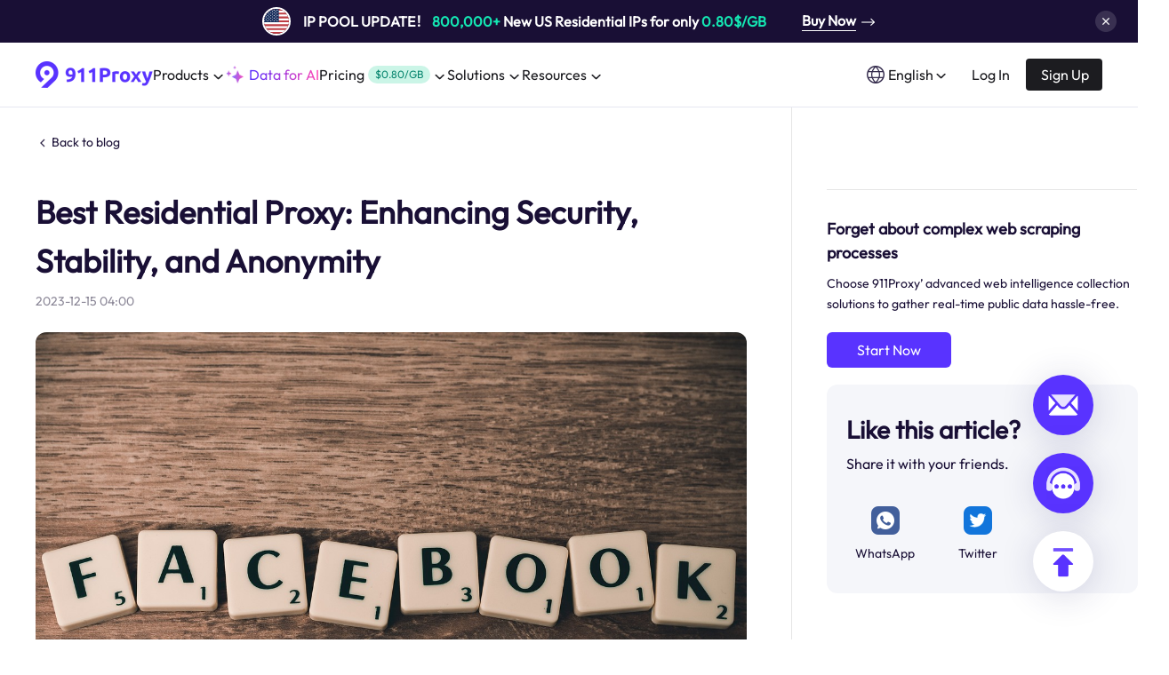

--- FILE ---
content_type: text/html; charset=utf-8
request_url: https://www.911proxy.com/detail/best-residential-proxy/
body_size: 19330
content:
<!DOCTYPE html><html lang="en"><head>
    <title>Best Residential Proxy: Enhancing Security, Stability, and Anonymity</title><meta charset="utf-8"><meta name="viewport" content="width=device-width, initial-scale=1"><meta name="format-detection" content="telephone=no"><meta data-hid="charset" charset="utf-8"><meta data-hid="mobile-web-app-capable" name="mobile-web-app-capable" content="yes"><meta data-hid="apple-mobile-web-app-title" name="apple-mobile-web-app-title" content="911Proxy"><meta data-hid="og:title" name="og:title" property="og:title" content="911Proxy"><meta data-hid="og:site_name" name="og:site_name" property="og:site_name" content="911Proxy"><meta name="robots" content="index, follow"><meta name="googlebot" content="index, follow"><meta itemprop="image" content="https://www.911proxy.com/icon.png"><meta name="author" content="911proxy"><meta name="twitter:card" content="summary"><meta name="twitter:image:src" content="https://www.911proxy.com/icon.png"><meta name="twitter:site" content="911proxy"><meta property="og:locale" content="en-us"><meta data-hid="og:type" property="og:type" content="website"><meta property="og:image" content="https://www.911proxy.com/icon.png"><meta property="og:site_name" content="911proxy"><meta name="applicable-device" content="pc,mobile"><meta data-hid="description" name="description" content="Discover the core benefits of using the best residential proxy, including heightened security, unwavering stability, and enhanced anonymity. Learn how these proxies contribute to online security, ensure a consistent internet connection, and uphold user an"><meta data-hid="keywords" name="keywords" content="best residential proxy"><meta itemprop="name" content="Best Residential Proxy: Enhancing Security, Stability, and Anonymity"><meta name="twitter:title" content="Best Residential Proxy: Enhancing Security, Stability, and Anonymity"><meta name="twitter:description" content="Discover the core benefits of using the best residential proxy, including heightened security, unwavering stability, and enhanced anonymity. Learn how these proxies contribute to online security, ensure a consistent internet connection, and uphold user an"><meta property="og:locale" content="en-us"><meta property="og:title" content="Best Residential Proxy: Enhancing Security, Stability, and Anonymity"><meta property="og:description" content="Discover the core benefits of using the best residential proxy, including heightened security, unwavering stability, and enhanced anonymity. Learn how these proxies contribute to online security, ensure a consistent internet connection, and uphold user an"><link data-n-head="ssr" rel="icon" type="image/x-icon" href="/favicon.ico"><link data-n-head="ssr" data-hid="shortcut-icon" rel="shortcut icon" href="/_nuxt/icons/icon_64x64.d7e22b.png"><link data-n-head="ssr" data-hid="apple-touch-icon" rel="apple-touch-icon" href="/_nuxt/icons/icon_512x512.d7e22b.png" sizes="512x512"><link data-n-head="ssr" rel="manifest" href="/_nuxt/manifest.8b266bd1.json" data-hid="manifest"><link data-n-head="ssr" rel="alternate" hreflang="x-default" href="https://www.911proxy.com/detail/best-residential-proxy/"><link data-n-head="ssr" rel="alternate" hreflang="en" href="https://www.911proxy.com/detail/best-residential-proxy/"><link data-n-head="ssr" rel="alternate" hreflang="zh-Hans" href="https://www.911proxy.com/zh-hans/detail/best-residential-proxy/"><link data-n-head="ssr" rel="alternate" hreflang="zh-Hant" href="https://www.911proxy.com/zh-hant/detail/best-residential-proxy/"><link data-n-head="ssr" rel="alternate" hreflang="vi" href="https://www.911proxy.com/vi/detail/best-residential-proxy/"><link data-n-head="ssr" rel="alternate" hreflang="de" href="https://www.911proxy.com/de/detail/best-residential-proxy/"><link data-n-head="ssr" rel="alternate" hreflang="id" href="https://www.911proxy.com/id/detail/best-residential-proxy/"><link data-n-head="ssr" rel="alternate" hreflang="ru" href="https://www.911proxy.com/ru/detail/best-residential-proxy/"><link data-n-head="ssr" rel="alternate" hreflang="hi" href="https://www.911proxy.com/hi/detail/best-residential-proxy/"><link data-n-head="ssr" rel="alternate" hreflang="pt" href="https://www.911proxy.com/pt/detail/best-residential-proxy/"><link data-n-head="ssr" rel="canonical" href="https://www.911proxy.com/detail/best-residential-proxy/"><script data-n-head="ssr" data-hid="bing-uet">(function(w,d,t,r,u){var f,n,i;w[u]=w[u]||[],f=function(){var o={ti:"343191134", enableAutoSpaTracking: true};o.q=w[u],w[u]=new UET(o),w[u].push("pageLoad")},n=d.createElement(t),n.src=r,n.async=1,n.onload=n.onreadystatechange=function(){var s=this.readyState;s&&s!=="loaded"&&s!=="complete"||(f(),n.onload=n.onreadystatechange=null)},i=d.getElementsByTagName(t)[0],i.parentNode.insertBefore(n,i)})(window,document,"script","//bat.bing.com/bat.js","uetq");</script><script data-n-head="ssr" type="text/javascript" src="//widget.trustpilot.com/bootstrap/v5/tp.widget.bootstrap.min.js" async="" defer=""></script><script data-n-head="ssr" src="https://www.googletagmanager.com/gtag/js?id=AW-11292845430" async=""></script><script data-n-head="nuxt-jsonld" data-hid="nuxt-jsonld--18d71f54" type="application/ld+json">{"@context":"https://schema.org","@graph":[{"@type":"BreadcrumbList","itemListElement":[{"@type":"ListItem","position":1,"name":"Home","item":"https://www.911proxy.com/","@id":"https://www.911proxy.com/"},{"@type":"ListItem","position":2,"name":"article info","item":"https://www.911proxy.com/detail/best-residential-proxy/","@id":"https://www.911proxy.com/detail/best-residential-proxy/"}]},{"@type":"BlogPosting","headline":"Best Residential Proxy: Enhancing Security, Stability, and Anonymity","author":{"@type":"Organization","name":"911proxy","url":"https://www.911proxy.com","email":"support@911proxy.com"},"url":"https://www.911proxy.com/detail/best-residential-proxy/","description":"Discover the core benefits of using the best residential proxy, including heightened security, unwavering stability, and enhanced anonymity. Learn how these proxies contribute to online security, ensure a consistent internet connection, and uphold user an","image":"https://static.911proxy.com/article/202310/l6hytLVBezLxtwsKqCbLus1kakH9ZWJy.png","datePublished":"2023-12-15T04:00:00+08:00","dateModified":"2025-04-21T17:50:52+08:00"}]}</script><link rel="preload" href="/_nuxt/ce57f4d.js" as="script"><link rel="preload" href="/_nuxt/895b7b8.js" as="script"><link rel="preload" href="/_nuxt/css/bba3582.css" as="style"><link rel="preload" href="/_nuxt/23ba52c.js" as="script"><link rel="preload" href="/_nuxt/css/59949f9.css" as="style"><link rel="preload" href="/_nuxt/2f7fcf3.js" as="script"><link rel="preload" href="/_nuxt/css/b7d4aaa.css" as="style"><link rel="preload" href="/_nuxt/c614d30.js" as="script"><link rel="stylesheet" href="/_nuxt/css/bba3582.css"><link rel="stylesheet" href="/_nuxt/css/59949f9.css"><link rel="stylesheet" href="/_nuxt/css/b7d4aaa.css">
  </head>
  <body>
    <div data-server-rendered="true" id="__nuxt"><!----><div id="__layout"><div class="default" data-v-31029055=""><div class="main" data-v-31029055=""><div class="adv_hop_box" data-v-31029055=""><div class="container" data-v-31029055=""><div class="line" data-v-31029055=""><div class="item" data-v-31029055=""><div class="w1200" data-v-31029055=""><div class="left" data-v-31029055=""><span class="flag-icon" data-v-31029055=""><img loading="lazy" src="[data-uri]" alt="911proxy" width="28" height="28" data-v-31029055=""></span> <div class="text" data-v-31029055=""><b data-v-31029055="">IP POOL UPDATE！</b> <span data-v-31029055="">800,000+</span>
									 New US Residential IPs for only 
									<span data-v-31029055="">0$/GB</span></div></div> <a href="/pricing/traffic/" data-v-31029055=""><span data-v-31029055="">Buy Now</span> <img loading="lazy" src="[data-uri]" alt="911proxy" width="16" height="9" data-v-31029055=""></a></div></div> <div class="item adv_hop" data-v-31029055=""><div class="w1200 adv2" data-v-31029055=""><img loading="lazy" src="/_nuxt/img/4043f5a.webp" alt="911proxy" width="38" height="48" data-v-31029055=""> <div class="content" data-v-31029055=""><img loading="lazy" src="/_nuxt/img/fc6a934.webp" alt="911proxy" width="27" height="26" data-v-31029055=""> <div class="text" data-v-31029055="">Limited-time offer! Unlimited Residential Proxies: Up to <span>50.80% OFF</span> | Just 0/Day</div></div> <a href="/pricing/unlimited/" data-v-31029055="">Buy Now!</a> <img loading="lazy" src="/_nuxt/img/4043f5a.webp" alt="911proxy" width="38" height="48" data-v-31029055=""></div></div> <div class="item" data-v-31029055=""><div class="w1200" data-v-31029055=""><div class="left" data-v-31029055=""><span class="flag-icon" data-v-31029055=""><img loading="lazy" src="[data-uri]" alt="911proxy" width="28" height="28" data-v-31029055=""></span> <div class="text" data-v-31029055=""><b data-v-31029055="">IP POOL UPDATE！</b> <span data-v-31029055="">800,000+</span>
									 New US Residential IPs for only 
									<span data-v-31029055="">0$/GB</span></div></div> <a href="/pricing/traffic/" data-v-31029055=""><span data-v-31029055="">Buy Now</span> <img loading="lazy" src="[data-uri]" alt="911proxy" width="16" height="9" data-v-31029055=""></a></div></div></div></div> <span class="btn_close" data-v-31029055=""><img loading="lazy" src="[data-uri]" alt="911proxy" width="24" height="24" data-v-31029055=""></span></div> <div class="navigation advProp" data-v-c05d578e="" data-v-31029055=""><main class="web" data-v-c05d578e=""><div class="main_nav" data-v-c05d578e=""><a href="/" class="logo nuxt-link-active" data-v-c05d578e=""><img loading="lazy" src="/_nuxt/img/f59a430.png" alt="911proxy" width="132" height="30" data-v-c05d578e=""></a> <nav data-v-c05d578e=""><div class="navList" data-v-c05d578e=""><span class="nav" data-v-c05d578e=""><span class="title" data-v-c05d578e="">Products</span> <img loading="lazy" src="[data-uri]" alt="911proxy" width="17" height="16" class="down" data-v-c05d578e=""> <!----></span> <a href="/unlimited-residential-proxy/" data-v-c05d578e=""><img loading="lazy" src="/_nuxt/img/566012a.webp" alt="911proxy" width="20" height="20" data-v-c05d578e=""> <span class="gradient" data-v-c05d578e="">Data for AI</span></a> <span class="nav" data-v-c05d578e=""><span class="title" data-v-c05d578e="">Pricing</span> <div class="unit" data-v-c05d578e="">$0/GB</div> <img loading="lazy" src="[data-uri]" alt="911proxy" width="17" height="16" class="down" data-v-c05d578e=""> <!----></span> <span class="nav" data-v-c05d578e=""><a href="/solutions/" class="title" data-v-c05d578e="">Solutions </a> <img loading="lazy" src="[data-uri]" alt="911proxy" width="17" height="16" class="down" data-v-c05d578e=""> <!----></span> <span class="nav" data-v-c05d578e=""><span class="title" data-v-c05d578e="">Resources</span> <img loading="lazy" src="[data-uri]" alt="911proxy" width="17" height="16" class="down" data-v-c05d578e=""> <!----></span></div></nav></div> <div class="isLogined" data-v-c05d578e=""><span class="lang_btn" data-v-c05d578e=""><img loading="lazy" src="/_nuxt/img/918a0a7.png" width="20" height="20" alt="language" class="icon" data-v-c05d578e=""> <span data-v-c05d578e="">English</span> <img loading="lazy" src="[data-uri]" alt="911proxy" width="17" height="16" class="down" data-v-c05d578e=""> <!----></span> <div class="noLogin" style="display:;" data-v-c05d578e=""><a href="/login/" data-report="Log In" class="btn_login" data-v-c05d578e=""><span data-report="Log In" data-v-c05d578e="">Log In</span></a> <a href="/register/" data-report="Sign Up" class="btn_register" data-v-c05d578e="">Sign Up</a></div> <div class="logined" style="display:none;" data-v-c05d578e=""><img loading="lazy" src="/_nuxt/img/d140e64.png" alt="911proxy" width="36" height="36" data-v-c05d578e=""> <span data-v-c05d578e="">--</span> <img loading="lazy" src="[data-uri]" alt="911proxy" width="17" height="16" class="down" data-v-c05d578e=""> <!----></div></div></main> <div class="mobile" data-v-c05d578e=""><div class="mobile_nav" data-v-c05d578e=""><a href="/" class="logo nuxt-link-active" data-v-c05d578e=""><img loading="lazy" src="/_nuxt/img/8a105de.png" alt="911Proxy" width="124" height="28" data-v-c05d578e=""></a> <img loading="lazy" src="[data-uri]" alt="911Proxy" width="28" height="28" data-v-c05d578e=""></div> <!----></div></div> <div class="blogDetail" data-v-6a6fa9c7="" data-v-31029055=""><main data-v-6a6fa9c7=""><div class="detail" data-v-6a6fa9c7=""><div class="back" data-v-6a6fa9c7=""><img loading="lazy" src="[data-uri]" alt="chevron-right" width="16" height="16" data-v-6a6fa9c7="">
				Back to blog
			</div> <div class="navbar1" data-v-6a6fa9c7=""></div> <h1 data-v-6a6fa9c7="">Best Residential Proxy: Enhancing Security, Stability, and Anonymity</h1> <div class="time" data-v-6a6fa9c7="">2023-12-15 04:00</div> <div class="content" data-v-6a6fa9c7=""><img loading="lazy" alt="countTextImage0" height="auto" class="article-img" src="https://static.911proxy.com/article/202312/y8eKVLYhWI9gfi5RDqz1KeElZMGJD0kZ.jpg"><br><h2>I. Introduction</h2><br>1. What is the best residential proxy?<br>A residential proxy is an IP address that is assigned to a homeowner by their internet service provider (ISP). It acts as an intermediary between the user and the internet, allowing for anonymous and secure browsing. The best residential <a class="article-url" href="https://www.911proxy.com/detail/proxies/" target="_blank">proxies</a> are those that offer a large pool of IP addresses sourced from real residential devices.<br><br>2. Why do you need the best residential proxy?<br>There are several reasons why you might need the best residential proxy. Firstly, it allows you to access geo-restricted content by masking your real IP address and making it appear as if you are browsing from a different location. This is particularly useful for streaming services, online gaming, and accessing region-specific websites.<br><br>Secondly, residential <a class="article-url" href="https://www.911proxy.com/detail/proxies/" target="_blank">proxies</a> help protect your online privacy and security. By using a residential IP address, you can avoid being tracked by websites, advertisers, or malicious actors. Residential <a class="article-url" href="https://www.911proxy.com/detail/proxies/" target="_blank">proxies</a> also provide an extra layer of protection against DDoS attacks and other forms of cyber threats.<br><br>Lastly, residential <a class="article-url" href="https://www.911proxy.com/detail/proxies/" target="_blank">proxies</a> are essential for web scraping, data mining, and market research. They enable you to gather accurate data by mimicking real user behavior and accessing websites that may block traditional data center IPs.<br><br>3. What core benefits do the best residential proxy offer in terms of security, stability, and anonymity?<br>- Security: The best residential <a class="article-url" href="https://www.911proxy.com/detail/proxies/" target="_blank">proxies</a> offer enhanced security by masking your real IP address and encrypting your internet traffic. This makes it difficult for third parties to track your online activities or gather personal information. Residential <a class="article-url" href="https://www.911proxy.com/detail/proxies/" target="_blank">proxies</a> also provide protection against DDoS attacks, as they distribute traffic across multiple IP addresses.<br><br>- Stability: Residential <a class="article-url" href="https://www.911proxy.com/detail/proxies/" target="_blank">proxies</a> are associated with real residential devices, which ensures a high level of stability. Unlike data center <a class="article-url" href="https://www.911proxy.com/detail/proxies/" target="_blank">proxies</a> that may get blocked or blacklisted, residential <a class="article-url" href="https://www.911proxy.com/detail/proxies/" target="_blank">proxies</a> are less likely to trigger suspicion from websites. This ensures a more reliable and uninterrupted browsing experience.<br><br>- Anonymity: Residential <a class="article-url" href="https://www.911proxy.com/detail/proxies/" target="_blank">proxies</a> provide a higher level of anonymity compared to other types of <a class="article-url" href="https://www.911proxy.com/detail/proxies/" target="_blank">proxies</a>. By using real residential IP addresses, you can blend in with regular internet users, making it more difficult for websites to detect and block your activities. This anonymity is beneficial for various online activities, including web scraping, social media management, and ad verification.<br><br>In summary, the best residential <a class="article-url" href="https://www.911proxy.com/detail/proxies/" target="_blank">proxies</a> offer improved security, stability, and anonymity, making them essential for accessing geo-restricted content, protecting your online privacy, and conducting web scraping and market research.<br><br><h2>II. Advantages of best residential proxy</h2><br>A. How Do best residential proxy Bolster Security?<br><br>1. Best residential <a class="article-url" href="https://www.911proxy.com/detail/proxies/" target="_blank">proxies</a> contribute to online security by acting as an intermediary between your device and the websites you visit. They hide your real IP address and replace it with a residential IP address, making it difficult for websites to track your online activities and link them to your personal identity.<br><br>2. When using best residential <a class="article-url" href="https://www.911proxy.com/detail/proxies/" target="_blank">proxies</a>, your personal data is protected through various measures. These <a class="article-url" href="https://www.911proxy.com/detail/proxies/" target="_blank">proxies</a> use encryption protocols to secure the data transmitted between your device and the proxy server. Additionally, they often have advanced security features like malware detection and blocking, protecting you from potential threats while browsing.<br><br>B. Why Do best residential proxy Ensure Unwavering Stability?<br><br>1. Best residential <a class="article-url" href="https://www.911proxy.com/detail/proxies/" target="_blank">proxies</a> ensure a consistent internet connection by utilizing a large pool of residential IP addresses. These IP addresses are sourced from legitimate internet service providers (ISPs) and are less likely to be flagged or blocked by websites. This diversity of IP addresses helps to maintain a stable connection, preventing interruptions or access restrictions.<br><br>2. Stability is crucial when using best residential <a class="article-url" href="https://www.911proxy.com/detail/proxies/" target="_blank">proxies</a> for specific online tasks, such as web scraping, sneaker botting, or social media management. These tasks require a reliable and uninterrupted connection to ensure successful operations. Best residential <a class="article-url" href="https://www.911proxy.com/detail/proxies/" target="_blank">proxies</a> can provide this stability, allowing you to carry out these tasks efficiently without any disruptions.<br><br>C. How Do best residential proxy Uphold Anonymity?<br><br>1. Best residential <a class="article-url" href="https://www.911proxy.com/detail/proxies/" target="_blank">proxies</a> can help achieve anonymity by masking your real IP address and replacing it with a residential IP address. This makes it challenging for websites, online services, or malicious actors to identify your true location or trace your online activities back to you.<br><br>Additionally, residential <a class="article-url" href="https://www.911proxy.com/detail/proxies/" target="_blank">proxies</a> offer a level of anonymity by blending in with regular internet users. Since these IP addresses belong to real residential users, websites are less likely to detect and block them as they would with datacenter <a class="article-url" href="https://www.911proxy.com/detail/proxies/" target="_blank">proxies</a> or VPNs often associated with suspicious activities.<br><br>In summary, best residential <a class="article-url" href="https://www.911proxy.com/detail/proxies/" target="_blank">proxies</a> bolster security by hiding your real IP address, providing encryption and security features. They ensure stability by using a diverse pool of residential IP addresses. Lastly, they uphold anonymity by masking your true identity and blending in with regular internet users.<br><br><h2>III. Selecting the Right best residential proxy Provider</h2><br>A. Provider Reputation: <br><br>When it comes to selecting the best residential proxy provider, reputation plays a crucial role. A reputable provider ensures the quality and reliability of their services, giving users peace of mind. To assess and identify reputable residential proxy providers, consider the following:<br><br>1. Research: Conduct thorough research on the provider's background, history, and reviews. Look for feedback from other users to gauge their experiences.<br><br>2. Reliability and Performance: Assess the provider's uptime and connection speed. A reliable provider will have a high uptime guarantee and fast proxy connections.<br><br>3. Security Measures: Determine the level of security the provider offers, such as encryption and authentication protocols. Look for providers that prioritize user privacy.<br><br>4. Customer Support: Evaluate the provider's customer support channels, response time, and overall satisfaction of their customers. Prompt and helpful customer support is vital for resolving any issues that may arise.<br><br>B. Pricing Impact:<br><br>When considering the pricing structure of best residential proxy providers, it significantly influences the decision-making process. Some important factors to consider are:<br><br>1. Budget: Determine your budget for residential <a class="article-url" href="https://www.911proxy.com/detail/proxies/" target="_blank">proxies</a>. Avoid providers that offer extremely low prices, as they may compromise on quality and reliability. Strike a balance between cost and quality.<br><br>2. Pricing Tiers: Compare the pricing tiers of different providers. They may offer various packages with different features and usage limits. Choose a package that aligns with your needs and budget.<br><br>3. Trial Periods: Look for providers that offer trial periods or money-back guarantees. This allows you to test their services before committing to a long-term plan.<br><br>4. Long-term Contracts: Consider providers that offer discounts or incentives for longer subscription periods. This can help reduce costs in the long run.<br><br>C. Geographic Location Selection:<br><br>The role of geographic location selection is crucial when using residential <a class="article-url" href="https://www.911proxy.com/detail/proxies/" target="_blank">proxies</a>. Some benefits of having diverse residential proxy locations include:<br><br>1. Geo-targeting: Different online activities require access to specific geographic regions. Having <a class="article-url" href="https://www.911proxy.com/detail/proxies/" target="_blank">proxies</a> in multiple locations allows you to simulate your presence in those regions, enabling targeted marketing, ad verification, or localized content access.<br><br>2. Reducing Detection: With <a class="article-url" href="https://www.911proxy.com/detail/proxies/" target="_blank">proxies</a> in different locations, it becomes harder for websites or platforms to detect and block your requests. This is particularly useful for web scraping, data mining, or automation tasks.<br><br>3. Localized SEO: If you are an SEO professional, having <a class="article-url" href="https://www.911proxy.com/detail/proxies/" target="_blank">proxies</a> in different countries can help you analyze search results and understand how websites rank in different regions.<br><br>D. Customer Support and Reliability:<br><br>Customer support is a critical factor in the reliability of a residential proxy provider. To evaluate the quality of customer service, consider the following guidelines:<br><br>1. Responsiveness: Test the provider's support channels, such as live chat, email, or phone support. Evaluate their response time and willingness to assist with any issues or queries.<br><br>2. Knowledgeable Staff: Assess the expertise and knowledge of the provider's support team. They should be able to address technical concerns and provide guidance on configuration or troubleshooting.<br><br>3. Availability: Check the support team's working hours and response time guarantees. Providers that offer 24/7 support ensure prompt assistance whenever needed.<br><br>4. User Reviews: Look for feedback from other users regarding the provider's customer support. Positive reviews indicate a reliable and helpful support team.<br><br>In summary, when selecting the best residential proxy provider, reputation, pricing, geographic location selection, and customer support all play crucial roles. Evaluating these factors will help you make an informed decision and ensure a reliable and high-quality residential proxy service.<br><br><h2>IV. Setup and Configuration</h2><br>A. How to Install best residential proxy?<br><br>1. General steps for installing best residential proxy:<br>   a. Research and select a reliable provider that offers residential <a class="article-url" href="https://www.911proxy.com/detail/proxies/" target="_blank">proxies</a>.<br>   b. Sign up for an account with the chosen provider.<br>   c. Choose a residential proxy plan that suits your needs.<br>   d. Complete the payment process to activate your account.<br>   e. Receive your residential proxy credentials (IP address, port number, username, password, etc.) from the provider.<br>   f. Determine the method of proxy integration, either through a browser extension, proxy server, or API integration.<br>   g. Install the necessary software or tools required for the chosen integration method (discussed in the next section).<br>   h. Follow the specific instructions provided by the provider to set up and configure the residential proxy.<br><br>2. Software or tools required for installing best residential proxy:<br>   a. Browser extension: Some providers offer browser extensions for popular web browsers like Chrome or Firefox. Install the relevant extension from the provider or the respective browser's extension store.<br>   b. Proxy server: For proxy server integration, you may require software like Squid Proxy or Nginx.<br>   c. API integration: If you plan to integrate the residential proxy via an API, you might need programming languages like Python or Node.js, along with their respective libraries to make API requests.<br><br>B. How to Configure best residential proxy?<br><br>1. Primary configuration options and settings for best residential proxy:<br>   a. IP rotation: Residential <a class="article-url" href="https://www.911proxy.com/detail/proxies/" target="_blank">proxies</a> often offer the option to rotate IPs automatically or on demand. You can configure the frequency and method of IP rotation based on your requirements.<br>   b. Location selection: Some providers allow you to choose the location of the residential IPs. Configure the preferred geographical locations to suit your needs.<br>   c. Proxy authentication: Set up authentication settings to ensure that only authorized users or applications can access the residential proxy.<br>   d. Proxy timeout: Configure the timeout duration for proxy connections, ensuring that requests do not time out prematurely.<br>   e. Proxy protocol: Choose the appropriate protocol (HTTP, HTTPS, SOCKS) based on your intended use case and compatibility with the applications or software you will be using.<br><br>2. Recommendations to optimize proxy settings for specific use cases:<br>   a. Web scraping: When using residential <a class="article-url" href="https://www.911proxy.com/detail/proxies/" target="_blank">proxies</a> for web scraping, it is advisable to rotate IPs frequently to avoid detection and blocking by target websites. Also, adjust the crawling speed to avoid overwhelming the site with requests.<br>   b. Social media management: Configure the residential proxy to have IPs from specific locations where your social media accounts are targeted, allowing you to manage multiple accounts from different locations.<br>   c. Ad verification: Optimize proxy settings to rotate IPs from various locations to verify online ads across different regions.<br><br>Remember to refer to the specific documentation or support provided by your chosen residential proxy provider for detailed instructions on configuration options and recommended settings.<br><br><h2>V. Best Practices</h2><br>A. How to Use best residential proxy Responsibly?<br><br>1. Ethical considerations and legal responsibilities surrounding the use of best residential proxy:<br>When using a residential proxy, it is important to adhere to ethical and legal guidelines to avoid potential consequences. Here are some considerations:<br><br>a. Respect Terms of Service: Ensure that you comply with the terms and conditions set by the proxy provider. Violating these terms could result in your account being suspended or terminated.<br><br>b. Respect Privacy: Avoid using residential <a class="article-url" href="https://www.911proxy.com/detail/proxies/" target="_blank">proxies</a> for activities that invade privacy, such as hacking, identity theft, or unauthorized access to websites.<br><br>c. Avoid Illegal Activities: Do not engage in any illegal activities while using residential <a class="article-url" href="https://www.911proxy.com/detail/proxies/" target="_blank">proxies</a>, including copyright infringement, malicious activities, or fraud.<br><br>d. Respect Server Load: Do not overload the proxy server with excessive requests, as this can disrupt the service for other users.<br><br>2. Guidelines for responsible and ethical proxy usage with best residential proxy:<br><br>a. Use for Legitimate Purposes: Ensure that you use residential <a class="article-url" href="https://www.911proxy.com/detail/proxies/" target="_blank">proxies</a> for legitimate activities such as web scraping, market research, or ad verification.<br><br>b. Obtain Consent: If you plan to scrape or access websites that may have restrictions, ensure you have the necessary permissions or obtain consent.<br><br>c. Monitor and Optimize Usage: Regularly review your proxy usage to ensure it aligns with your intended purposes. Optimize your scripts or code to minimize the impact on target websites.<br><br>d. Stay Informed: Keep yourself updated on any changes in proxy usage guidelines, legal regulations, or terms of service from your proxy provider.<br><br>B. How to Monitor and Maintain best residential proxy?<br><br>1. Importance of regularly monitoring and maintaining best residential proxy:<br>Monitoring and maintaining your residential proxy is crucial to ensure its optimal performance, security, and longevity. Here's why it's essential:<br><br>a. Security: Regular monitoring helps identify any unusual or suspicious activities that may indicate a security breach. Timely detection allows for immediate action to mitigate risks.<br><br>b. Performance: Monitoring enables you to track the proxy's performance metrics, including response time, latency, and throughput. This helps identify bottlenecks and optimize your proxy usage.<br><br>c. Compliance: Regular monitoring ensures that your proxy usage remains in compliance with the terms of service, legal regulations, and ethical guidelines.<br><br>2. Best practices for troubleshooting common issues with best residential proxy:<br><br>a. Log Analysis: Analyze proxy logs to identify any errors or warning messages. This can help pinpoint specific issues and guide troubleshooting efforts.<br><br>b. Connection Testing: Test your proxy connections regularly to ensure they are working correctly. Use tools such as Ping or Traceroute to diagnose connection problems.<br><br>c. Support Channels: Reach out to your proxy provider's support team for assistance with any technical issues or questions you may encounter. They can provide guidance and solutions.<br><br>d. Proxy Rotations: Consider implementing proxy rotations to distribute traffic evenly and avoid any potential IP bans or limitations imposed by websites.<br><br>e. Regular Updates: Keep your proxy software and configurations up to date. New updates often bring bug fixes, security patches, and performance enhancements.<br><br>f. Network Monitoring: Utilize network monitoring tools or services to keep an eye on your proxy's performance, uptime, and any unusual network activity.<br><br>By following these best practices, you can ensure a smooth and reliable experience while using the best residential proxy.<br><br><h2>VI. Conclusion</h2><br>1. The primary advantages of using the best residential proxy are:<br><br>a) Security: Residential <a class="article-url" href="https://www.911proxy.com/detail/proxies/" target="_blank">proxies</a> offer enhanced security by masking your real IP address and providing a new one from a residential network. This adds a layer of protection against cyber threats and prevents your identity from being exposed.<br><br>b) Stability: Residential <a class="article-url" href="https://www.911proxy.com/detail/proxies/" target="_blank">proxies</a> are more stable compared to other types of <a class="article-url" href="https://www.911proxy.com/detail/proxies/" target="_blank">proxies</a> because they use IP addresses from real residential networks. This ensures a reliable and uninterrupted connection, allowing you to carry out your online activities without interruptions or IP bans.<br><br>c) Anonymity: Residential <a class="article-url" href="https://www.911proxy.com/detail/proxies/" target="_blank">proxies</a> provide a high level of anonymity by making it difficult for websites or online platforms to detect that you are using a proxy. This allows you to browse the web, access restricted content, or conduct market research without being detected or blocked.<br><br>2. To conclude the guide for the best residential proxy, here are some final recommendations and tips:<br><br>a) Research and compare providers: Take the time to research and compare different residential proxy providers. Look for reliable and reputable providers that offer a wide range of IP addresses, have good customer reviews, and offer excellent customer support.<br><br>b) Consider your specific needs: Determine your specific requirements for the residential proxy, such as the number of IP addresses needed, the locations you require, and the bandwidth required. Choose a provider that can meet your specific needs.<br><br>c) Test the service: Before committing to a long-term subscription, consider testing the service. Many providers offer trial periods or money-back guarantees. Use this opportunity to test the stability, speed, and performance of the residential proxy.<br><br>d) Follow setup and configuration instructions: Proper setup and configuration are crucial for optimal performance. Follow the instructions provided by the residential proxy provider to ensure a smooth and secure setup.<br><br>e) Use best practices: When using a residential proxy, it's important to follow best practices to avoid misuse or abuse. Respect the terms of service of the provider and use the proxy responsibly.<br><br>3. Encouraging readers to make informed decisions:<br><br>a) Provide detailed information: Offer detailed and comprehensive information about residential <a class="article-url" href="https://www.911proxy.com/detail/proxies/" target="_blank">proxies</a>, including their benefits, limitations, and how they work. This will enable readers to understand the concept better and make informed decisions.<br><br>b) Comparison charts: Create comparison charts showcasing different residential proxy providers, highlighting their features, pricing, and customer reviews. This will help readers compare options and choose the most suitable provider for their needs.<br><br>c) User testimonials: Include user testimonials and success stories from individuals or businesses who have benefited from using residential <a class="article-url" href="https://www.911proxy.com/detail/proxies/" target="_blank">proxies</a>. This will provide real-life examples of how residential <a class="article-url" href="https://www.911proxy.com/detail/proxies/" target="_blank">proxies</a> can be beneficial.<br><br>d) Highlight customer support: Emphasize the importance of good customer support when choosing a residential proxy provider. A provider with responsive and helpful customer support can make a significant difference in the overall experience.<br><br>e) Educate about potential risks: While residential <a class="article-url" href="https://www.911proxy.com/detail/proxies/" target="_blank">proxies</a> offer numerous advantages, it's essential to educate readers about the potential risks, such as possible misuse or legal implications. Encourage readers to use residential <a class="article-url" href="https://www.911proxy.com/detail/proxies/" target="_blank">proxies</a> responsibly and within legal boundaries.<br><br>By providing comprehensive information, comparisons, testimonials, and highlighting customer support, readers can make informed decisions when considering the purchase of the best residential proxy.</div></div> <div class="adv" data-v-6a6fa9c7=""><header data-v-6a6fa9c7=""><div class="processes_title" data-v-6a6fa9c7="">Forget about complex web scraping processes</div> <p data-v-6a6fa9c7="">Choose 911Proxy’ advanced web intelligence collection solutions to gather real-time public data hassle-free.</p> <a href="/login/" data-v-6a6fa9c7="">Start Now</a></header> <div class="connect" data-v-6a6fa9c7=""><div class="connect_title" data-v-6a6fa9c7="">Like this article?</div> <div class="connect_desc" data-v-6a6fa9c7="">Share it with your friends.</div> <div class="connect_fun" data-v-6a6fa9c7=""><a href="https://wa.me/message/ENL5BEC5QXPPB1" rel="nofollow" target="_blank" data-v-6a6fa9c7=""><img loading="lazy" src="/_nuxt/img/0ee41b0.png" alt="911proxy" width="32" height="32" data-v-6a6fa9c7=""> <div class="dialog" data-v-6a6fa9c7="">WhatsApp</div></a><a href="https://twitter.com/911_Proxy" rel="nofollow" target="_blank" data-v-6a6fa9c7=""><img loading="lazy" src="/_nuxt/img/4decd09.png" alt="911proxy" width="32" height="32" data-v-6a6fa9c7=""> <div class="dialog" data-v-6a6fa9c7="">Twitter</div></a></div></div></div></main> <div class="most" data-v-6a6fa9c7=""><h2 data-v-6a6fa9c7="">Most Popular Article</h2> <div class="text_box" data-v-6a6fa9c7=""><a href="/detail/residential-proxy/" class="text_li" data-v-6a6fa9c7=""><div class="child_topText" data-v-6a6fa9c7=""><img loading="lazy" src="https://static.911proxy.com/article/202310/taVFubB-RBlW-N9wZ7_j68WQp0Sdyq76.png" alt="blog_text_no" width="380" height="190" data-v-6a6fa9c7=""> <div class="child_title" data-v-6a6fa9c7="">A Comprehensive Guide to Residential Proxy: Benefits, Installation, Configuration, and Responsible Usage</div> <p data-v-6a6fa9c7="">Learn about residential proxies, their benefits in terms of security, stability, and anonymity. Understand the importance of provider reputation, pricing, geographic location selection, and customer support. Get insights on installation, configuration, re</p></div> <div class="child_time" data-v-6a6fa9c7="">2023-12-13 04:00</div></a><a href="/detail/socks-5/" class="text_li" data-v-6a6fa9c7=""><div class="child_topText" data-v-6a6fa9c7=""><img loading="lazy" src="https://static.911proxy.com/article/202310/7gutrQvuFy-59Jx3DkTgVAqzbqhmXvOg.png" alt="blog_text_no" width="380" height="190" data-v-6a6fa9c7=""> <div class="child_title" data-v-6a6fa9c7="">What is socks 5? | Why You Need socks 5? | Benefits, Installation, and Usage Guide</div> <p data-v-6a6fa9c7="">Learn about socks 5, its importance, benefits in terms of security, stability, and anonymity, how to choose a reputable provider, installation and configuration process, responsible usage, and monitoring and maintenance tips.</p></div> <div class="child_time" data-v-6a6fa9c7="">2023-12-13 04:00</div></a><a href="/detail/proxies/" class="text_li" data-v-6a6fa9c7=""><div class="child_topText" data-v-6a6fa9c7=""><img loading="lazy" src="https://static.911proxy.com/article/202310/1KqQFAyhfRnKdGQ60drwx5NtiVFVBjJu.png" alt="blog_text_no" width="380" height="190" data-v-6a6fa9c7=""> <div class="child_title" data-v-6a6fa9c7="">Understanding Proxies: Benefits, Installation, Configuration, Usage, and More</div> <p data-v-6a6fa9c7="">Explore the world of proxies and learn about their significance in terms of security, stability, anonymity, and more. Discover how to install, configure, and responsibly use proxies while making informed decisions.</p></div> <div class="child_time" data-v-6a6fa9c7="">2023-12-13 04:00</div></a></div></div> <!----></div> <div class="aside_connect" data-v-270319f2="" data-v-31029055=""><a href="/cdn-cgi/l/email-protection#30434540405f42447009010140425f48491e535f5d" rel="nofollow" target="_blank" class="connect" data-v-270319f2=""><img loading="lazy" src="/image/email.png" alt="911proxy" width="68" height="68" data-v-270319f2=""> <div class="dialog" data-v-270319f2=""><div class="bock" data-v-270319f2=""><div class="label" data-v-270319f2="">Contact us with email</div> <div class="value" data-v-270319f2=""><span class="__cf_email__" data-cfemail="05767075756a7771453c343475776a7d7c2b666a68">[email&#160;protected]</span></div></div></div></a> <div class="connect" data-v-270319f2=""><img loading="lazy" src="/image/intercom.png" alt="911proxy" width="68" height="68" data-v-270319f2=""></div> <div class="connect top" data-v-270319f2=""><img loading="lazy" src="/image/top.png" alt="911proxy" width="68" height="68" data-v-270319f2=""></div> <div class="popup" style="display:none;" data-v-270319f2=""><img loading="lazy" width="48" height="48" src="/_nuxt/img/b80f2d8.png" alt="911proxy" data-v-270319f2=""> <div class="title" data-v-270319f2="">Contact us with email</div> <p data-v-270319f2=""><a href="/cdn-cgi/l/email-protection" class="__cf_email__" data-cfemail="5f2c2a2f2f302d2b1f666e6e2f2d302726713c3032">[email&#160;protected]</a></p> <div class="subtitle" data-v-270319f2="">We will reply you via email within 24h</div> <ul data-v-270319f2=""><li data-v-270319f2="">
					1. Provide your account number or email
				</li><li data-v-270319f2="">
					2. If the purchase has not been received, please provide your order number and payment screenshot
				</li><li data-v-270319f2="">
					3. If it cannot be used, please provide: IP, port, access address, usage method (API/account password) error prompt screenshot
				</li><li data-v-270319f2="">
					 4. If you can’t buy it, please provide the corresponding prompt screenshot/video
				</li></ul> <img loading="lazy" src="[data-uri]" width="24" height="24" alt="911proxy" class="close" data-v-270319f2=""></div></div> <div class="ServerCheck" data-v-31029055=""></div> <div class="popup" style="display:none;" data-v-20809fc2="" data-v-31029055=""><div class="dialog" data-v-20809fc2=""><header data-v-20809fc2="">
			Welcome to 
			<span data-v-20809fc2="">911Proxy!</span></header> <p data-v-20809fc2="">
			911Proxy is committed to becoming your most reliable business partner! Contact support to get 
			<span data-v-20809fc2="">512M</span>
			free traffic to trail!  
		</p> <ul data-v-20809fc2=""><li data-v-20809fc2=""><img loading="lazy" src="/_nuxt/img/24ad149.png" alt="911proxy" width="40" height="40" data-v-20809fc2=""> <div data-v-20809fc2="">Customizable Packages </div></li><li data-v-20809fc2=""><img loading="lazy" src="/_nuxt/img/35a3ef8.png" alt="911proxy" width="40" height="40" data-v-20809fc2=""> <div data-v-20809fc2="">High Quality Proxies</div></li><li data-v-20809fc2=""><img loading="lazy" src="/_nuxt/img/6008964.png" alt="911proxy" width="40" height="40" data-v-20809fc2=""> <div data-v-20809fc2="">Professional Technical Team</div></li></ul> <div class="btn" data-v-20809fc2=""><a href="/register/" data-report="Sign Up" class="register" data-v-20809fc2="">Register now</a> <div data-report="Contact Us" class="contact" data-v-20809fc2="">Contact us for 512M free traffic</div></div> <div class="checkbox" data-v-20809fc2=""><input type="checkbox" data-v-20809fc2=""> <label data-v-20809fc2="">Check to no longer show this popup.</label></div> <img loading="lazy" width="133" height="170" src="/_nuxt/img/2cb26e9.png" alt="911proxy" class="hot" data-v-20809fc2=""> <img loading="lazy" src="[data-uri]" width="26" height="26" alt="911proxy" class="close" data-v-20809fc2=""></div></div> <!----></div> <div data-fetch-key="data-v-1dbdcf99:0" class="footerView" data-v-1dbdcf99="" data-v-31029055=""><div class="w1200" data-v-1dbdcf99=""><nav data-v-1dbdcf99=""><section class="footer_logo" data-v-1dbdcf99=""><img loading="lazy" src="/_nuxt/img/fc5080a.png" alt="911proxy" width="142" height="32" class="logo" data-v-1dbdcf99=""> <p data-v-1dbdcf99="">Faster, Stronger, Reliable.</p> <div class="contact" data-v-1dbdcf99=""><div class="contact_title" data-v-1dbdcf99="">Connect with us</div> <div class="list" data-v-1dbdcf99=""><a href="https://twitter.com/911_Proxy" rel="nofollow" target="_blank" aria-label="Twitter" data-v-1dbdcf99=""><div class="arrow Twitter" data-v-1dbdcf99=""></div></a><a href="https://www.youtube.com/channel/UCSPcB7WWwl2jtCsgbSMM21w" rel="nofollow" target="_blank" aria-label="YouTube" data-v-1dbdcf99=""><div class="arrow YouTube" data-v-1dbdcf99=""></div></a><a href="https://www.g2.com/users/911_proxy" rel="nofollow" target="_blank" aria-label="g2" data-v-1dbdcf99=""><div class="arrow g2" data-v-1dbdcf99=""></div></a><a href="https://www.instagram.com/911proxyproxy/" rel="nofollow" target="_blank" aria-label="Instagram" data-v-1dbdcf99=""><div class="arrow Instagram" data-v-1dbdcf99=""></div></a></div></div></section> <div class="footer_right" data-v-1dbdcf99=""><div class="item" data-v-1dbdcf99=""><div class="header" data-v-1dbdcf99=""><div class="text" data-v-1dbdcf99="">Products</div> <img loading="lazy" src="[data-uri]" alt="911proxy" width="22" height="22" data-v-1dbdcf99=""></div> <div class="content" data-v-1dbdcf99=""><div class="list" data-v-1dbdcf99=""><a href="/pricing/traffic/" data-v-1dbdcf99="">
								Residential Proxies
								<span class="hot" data-v-1dbdcf99="">Popular</span></a><a href="/pricing/unlimited/" data-v-1dbdcf99="">
								Unlimited Residential Proxies
								<!----></a><a href="/pricing/static/" data-v-1dbdcf99="">
								Static Residential Proxies
								<!----></a><a href="/pricing/datacenter/" data-v-1dbdcf99="">
								Static Data Center Proxies
								<!----></a><a href="/pricing/rotating/" data-v-1dbdcf99="">
								Long Acting ISP Proxies
								<!----></a><a href="/pricing/web-scraper/" data-v-1dbdcf99="">
								Web Scraper API
								<span class="plae" data-v-1dbdcf99="">Free trial</span></a> <!----> <!----></div></div></div><div class="item" data-v-1dbdcf99=""><div class="header" data-v-1dbdcf99=""><div class="text" data-v-1dbdcf99="">Features</div> <img loading="lazy" src="[data-uri]" alt="911proxy" width="22" height="22" data-v-1dbdcf99=""></div> <div class="content" data-v-1dbdcf99=""><div class="list" data-v-1dbdcf99=""><a href="/proxyfree/" data-v-1dbdcf99="">
								Free Proxy List
								<!----></a><a href="/proxychecker/" data-v-1dbdcf99="">
								Proxy Checker
								<!----></a><a href="/isp/" data-v-1dbdcf99="">
								Proxies by ISP
								<!----></a><a href="/croxyproxy/" data-v-1dbdcf99="">
								CroxyProxy
								<!----></a><a href="/proxysite/" data-v-1dbdcf99="">
								ProxySite
								<!----></a> <!----> <!----></div></div></div><div class="item" data-v-1dbdcf99=""><div class="header" data-v-1dbdcf99=""><div class="text" data-v-1dbdcf99="">Use Cases</div> <img loading="lazy" src="[data-uri]" alt="911proxy" width="22" height="22" data-v-1dbdcf99=""></div> <div class="content" data-v-1dbdcf99=""><div class="list" data-v-1dbdcf99=""><a href="/application/brand/" data-v-1dbdcf99="">
								Brand Protection
								<!----></a><a href="/application/testing/" data-v-1dbdcf99="">
								Market Web Testing
								<!----></a><a href="/application/market/" data-v-1dbdcf99="">
								Market Research
								<!----></a><a href="/application/ad/" data-v-1dbdcf99="">
								Ad Verification
								<!----></a><a href="/application/crawling/" data-v-1dbdcf99="">
								Crawling &amp; Indexing
								<!----></a><a href="/solutions/" data-v-1dbdcf99="">
								View All Use Cases
								<!----></a> <!----> <!----></div></div></div><div class="item" data-v-1dbdcf99=""><div class="header" data-v-1dbdcf99=""><div class="text" data-v-1dbdcf99="">Resources</div> <img loading="lazy" src="[data-uri]" alt="911proxy" width="22" height="22" data-v-1dbdcf99=""></div> <div class="content" data-v-1dbdcf99=""><div class="list" data-v-1dbdcf99=""><a href="/user/" data-v-1dbdcf99="">
								Documentation
								<!----></a><a href="/user/" data-v-1dbdcf99="">
								User Guide
								<!----></a><a href="/faq/" data-v-1dbdcf99="">
								FAQ
								<!----></a><a href="/locations/" data-v-1dbdcf99="">
								Locations
								<!----></a><a href="/blog/" data-v-1dbdcf99="">
								Blog
								<!----></a> <a href="/911proxy-and-proxy-for-adspower/" data-v-1dbdcf99="">
								911Proxy and AdsPower
							</a> <a href="/crawler-911proxy-vs-oxylabs-api/" data-v-1dbdcf99="">
								Crawler 911Proxy vs Oxylabs
							</a></div></div></div><div class="item" data-v-1dbdcf99=""><div class="header" data-v-1dbdcf99=""><div class="text" data-v-1dbdcf99="">Company</div> <img loading="lazy" src="[data-uri]" alt="911proxy" width="22" height="22" data-v-1dbdcf99=""></div> <div class="content" data-v-1dbdcf99=""><div class="list" data-v-1dbdcf99=""><a href="/promotion/" data-v-1dbdcf99="">
								Affiliate Program
								<!----></a><a href="/enterprise/" data-v-1dbdcf99="">
								Enterprise Service
								<!----></a><a href="/clause/" data-v-1dbdcf99="">
								AML Compliance Program
								<!----></a><a href="/policy/" data-v-1dbdcf99="">
								Refund Policy
								<!----></a><a href="/privacy/" data-v-1dbdcf99="">
								Privacy Policy
								<!----></a> <!----> <!----></div></div></div></div></nav> <!----> <div class="footer" data-v-1dbdcf99=""><div class="text" data-v-1dbdcf99=""><div class="info" data-v-1dbdcf99=""><div data-v-1dbdcf99="">SHENGTIAN NETWORK TECHNOLOGY CO., LIMITED</div> <div data-v-1dbdcf99="">ROOM 1009 10/F FRONT BLOCK, MINGSANGINDUSTRIAL BUILDING, 19 HING YIP STREET KWUN TONG KL</div></div> <div class="tips" data-v-1dbdcf99=""><img loading="lazy" src="[data-uri]" alt="911proxy" width="18" height="18" data-v-1dbdcf99=""> <span data-v-1dbdcf99="">Due to policy, this service is not available in mainland China. Thank you for your understanding!</span></div></div> <div class="locale" data-v-1dbdcf99=""><div class="language" data-v-1dbdcf99=""><div class="trigger" data-v-1dbdcf99=""><span data-v-1dbdcf99="">English</span> <svg fill="none" viewBox="0 0 16 16" width="1em" height="1em" class="t-icon t-icon-chevron-down" data-v-1dbdcf99=""><path fill="currentColor" d="M3.54 6.46l.92-.92L8 9.08l3.54-3.54.92.92L8 10.92 3.54 6.46z" fill-opacity="0.9" data-v-1dbdcf99=""></path></svg></div> <!----></div> <img loading="lazy" src="/_nuxt/img/0b7fb2d.webp" alt="911proxy" width="204" height="24" class="method" data-v-1dbdcf99=""></div></div></div></div></div></div></div><script data-cfasync="false" src="/cdn-cgi/scripts/5c5dd728/cloudflare-static/email-decode.min.js"></script><script>window.__NUXT__=(function(a,b,c,d,e,f,g,h,i,j,k,l,m,n,o,p,q,r,s,t,u){return {layout:"default",data:[{detailData:{id:30248,title:i,category_id:d,author:a,content:"\u003Cimg loading='lazy' alt='countTextImage0'   height='auto'loading=\"lazy\"  class=\"article-img\" src=\"https:\u002F\u002Fstatic.911proxy.com\u002Farticle\u002F202312\u002Fy8eKVLYhWI9gfi5RDqz1KeElZMGJD0kZ.jpg\"\u003E\u003Cbr \u002F\u003E\u003Ch2\u003EI. Introduction\u003C\u002Fh2\u003E\u003Cbr\u002F\u003E1. What is the best residential proxy?\u003Cbr\u002F\u003EA residential proxy is an IP address that is assigned to a homeowner by their internet service provider (ISP). It acts as an intermediary between the user and the internet, allowing for anonymous and secure browsing. The best residential \u003Ca class=\"article-url\" href=\"https:\u002F\u002Fwww.911proxy.com\u002Fdetail\u002Fproxies\u002F\" target=\"_blank\"\u003Eproxies\u003C\u002Fa\u003E are those that offer a large pool of IP addresses sourced from real residential devices.\u003Cbr\u002F\u003E\u003Cbr\u002F\u003E2. Why do you need the best residential proxy?\u003Cbr\u002F\u003EThere are several reasons why you might need the best residential proxy. Firstly, it allows you to access geo-restricted content by masking your real IP address and making it appear as if you are browsing from a different location. This is particularly useful for streaming services, online gaming, and accessing region-specific websites.\u003Cbr\u002F\u003E\u003Cbr\u002F\u003ESecondly, residential \u003Ca class=\"article-url\" href=\"https:\u002F\u002Fwww.911proxy.com\u002Fdetail\u002Fproxies\u002F\" target=\"_blank\"\u003Eproxies\u003C\u002Fa\u003E help protect your online privacy and security. By using a residential IP address, you can avoid being tracked by websites, advertisers, or malicious actors. Residential \u003Ca class=\"article-url\" href=\"https:\u002F\u002Fwww.911proxy.com\u002Fdetail\u002Fproxies\u002F\" target=\"_blank\"\u003Eproxies\u003C\u002Fa\u003E also provide an extra layer of protection against DDoS attacks and other forms of cyber threats.\u003Cbr\u002F\u003E\u003Cbr\u002F\u003ELastly, residential \u003Ca class=\"article-url\" href=\"https:\u002F\u002Fwww.911proxy.com\u002Fdetail\u002Fproxies\u002F\" target=\"_blank\"\u003Eproxies\u003C\u002Fa\u003E are essential for web scraping, data mining, and market research. They enable you to gather accurate data by mimicking real user behavior and accessing websites that may block traditional data center IPs.\u003Cbr\u002F\u003E\u003Cbr\u002F\u003E3. What core benefits do the best residential proxy offer in terms of security, stability, and anonymity?\u003Cbr\u002F\u003E- Security: The best residential \u003Ca class=\"article-url\" href=\"https:\u002F\u002Fwww.911proxy.com\u002Fdetail\u002Fproxies\u002F\" target=\"_blank\"\u003Eproxies\u003C\u002Fa\u003E offer enhanced security by masking your real IP address and encrypting your internet traffic. This makes it difficult for third parties to track your online activities or gather personal information. Residential \u003Ca class=\"article-url\" href=\"https:\u002F\u002Fwww.911proxy.com\u002Fdetail\u002Fproxies\u002F\" target=\"_blank\"\u003Eproxies\u003C\u002Fa\u003E also provide protection against DDoS attacks, as they distribute traffic across multiple IP addresses.\u003Cbr\u002F\u003E\u003Cbr\u002F\u003E- Stability: Residential \u003Ca class=\"article-url\" href=\"https:\u002F\u002Fwww.911proxy.com\u002Fdetail\u002Fproxies\u002F\" target=\"_blank\"\u003Eproxies\u003C\u002Fa\u003E are associated with real residential devices, which ensures a high level of stability. Unlike data center \u003Ca class=\"article-url\" href=\"https:\u002F\u002Fwww.911proxy.com\u002Fdetail\u002Fproxies\u002F\" target=\"_blank\"\u003Eproxies\u003C\u002Fa\u003E that may get blocked or blacklisted, residential \u003Ca class=\"article-url\" href=\"https:\u002F\u002Fwww.911proxy.com\u002Fdetail\u002Fproxies\u002F\" target=\"_blank\"\u003Eproxies\u003C\u002Fa\u003E are less likely to trigger suspicion from websites. This ensures a more reliable and uninterrupted browsing experience.\u003Cbr\u002F\u003E\u003Cbr\u002F\u003E- Anonymity: Residential \u003Ca class=\"article-url\" href=\"https:\u002F\u002Fwww.911proxy.com\u002Fdetail\u002Fproxies\u002F\" target=\"_blank\"\u003Eproxies\u003C\u002Fa\u003E provide a higher level of anonymity compared to other types of \u003Ca class=\"article-url\" href=\"https:\u002F\u002Fwww.911proxy.com\u002Fdetail\u002Fproxies\u002F\" target=\"_blank\"\u003Eproxies\u003C\u002Fa\u003E. By using real residential IP addresses, you can blend in with regular internet users, making it more difficult for websites to detect and block your activities. This anonymity is beneficial for various online activities, including web scraping, social media management, and ad verification.\u003Cbr\u002F\u003E\u003Cbr\u002F\u003EIn summary, the best residential \u003Ca class=\"article-url\" href=\"https:\u002F\u002Fwww.911proxy.com\u002Fdetail\u002Fproxies\u002F\" target=\"_blank\"\u003Eproxies\u003C\u002Fa\u003E offer improved security, stability, and anonymity, making them essential for accessing geo-restricted content, protecting your online privacy, and conducting web scraping and market research.\u003Cbr\u002F\u003E\u003Cbr\u002F\u003E\u003Ch2\u003EII. Advantages of best residential proxy\u003C\u002Fh2\u003E\u003Cbr\u002F\u003EA. How Do best residential proxy Bolster Security?\u003Cbr\u002F\u003E\u003Cbr\u002F\u003E1. Best residential \u003Ca class=\"article-url\" href=\"https:\u002F\u002Fwww.911proxy.com\u002Fdetail\u002Fproxies\u002F\" target=\"_blank\"\u003Eproxies\u003C\u002Fa\u003E contribute to online security by acting as an intermediary between your device and the websites you visit. They hide your real IP address and replace it with a residential IP address, making it difficult for websites to track your online activities and link them to your personal identity.\u003Cbr\u002F\u003E\u003Cbr\u002F\u003E2. When using best residential \u003Ca class=\"article-url\" href=\"https:\u002F\u002Fwww.911proxy.com\u002Fdetail\u002Fproxies\u002F\" target=\"_blank\"\u003Eproxies\u003C\u002Fa\u003E, your personal data is protected through various measures. These \u003Ca class=\"article-url\" href=\"https:\u002F\u002Fwww.911proxy.com\u002Fdetail\u002Fproxies\u002F\" target=\"_blank\"\u003Eproxies\u003C\u002Fa\u003E use encryption protocols to secure the data transmitted between your device and the proxy server. Additionally, they often have advanced security features like malware detection and blocking, protecting you from potential threats while browsing.\u003Cbr\u002F\u003E\u003Cbr\u002F\u003EB. Why Do best residential proxy Ensure Unwavering Stability?\u003Cbr\u002F\u003E\u003Cbr\u002F\u003E1. Best residential \u003Ca class=\"article-url\" href=\"https:\u002F\u002Fwww.911proxy.com\u002Fdetail\u002Fproxies\u002F\" target=\"_blank\"\u003Eproxies\u003C\u002Fa\u003E ensure a consistent internet connection by utilizing a large pool of residential IP addresses. These IP addresses are sourced from legitimate internet service providers (ISPs) and are less likely to be flagged or blocked by websites. This diversity of IP addresses helps to maintain a stable connection, preventing interruptions or access restrictions.\u003Cbr\u002F\u003E\u003Cbr\u002F\u003E2. Stability is crucial when using best residential \u003Ca class=\"article-url\" href=\"https:\u002F\u002Fwww.911proxy.com\u002Fdetail\u002Fproxies\u002F\" target=\"_blank\"\u003Eproxies\u003C\u002Fa\u003E for specific online tasks, such as web scraping, sneaker botting, or social media management. These tasks require a reliable and uninterrupted connection to ensure successful operations. Best residential \u003Ca class=\"article-url\" href=\"https:\u002F\u002Fwww.911proxy.com\u002Fdetail\u002Fproxies\u002F\" target=\"_blank\"\u003Eproxies\u003C\u002Fa\u003E can provide this stability, allowing you to carry out these tasks efficiently without any disruptions.\u003Cbr\u002F\u003E\u003Cbr\u002F\u003EC. How Do best residential proxy Uphold Anonymity?\u003Cbr\u002F\u003E\u003Cbr\u002F\u003E1. Best residential \u003Ca class=\"article-url\" href=\"https:\u002F\u002Fwww.911proxy.com\u002Fdetail\u002Fproxies\u002F\" target=\"_blank\"\u003Eproxies\u003C\u002Fa\u003E can help achieve anonymity by masking your real IP address and replacing it with a residential IP address. This makes it challenging for websites, online services, or malicious actors to identify your true location or trace your online activities back to you.\u003Cbr\u002F\u003E\u003Cbr\u002F\u003EAdditionally, residential \u003Ca class=\"article-url\" href=\"https:\u002F\u002Fwww.911proxy.com\u002Fdetail\u002Fproxies\u002F\" target=\"_blank\"\u003Eproxies\u003C\u002Fa\u003E offer a level of anonymity by blending in with regular internet users. Since these IP addresses belong to real residential users, websites are less likely to detect and block them as they would with datacenter \u003Ca class=\"article-url\" href=\"https:\u002F\u002Fwww.911proxy.com\u002Fdetail\u002Fproxies\u002F\" target=\"_blank\"\u003Eproxies\u003C\u002Fa\u003E or VPNs often associated with suspicious activities.\u003Cbr\u002F\u003E\u003Cbr\u002F\u003EIn summary, best residential \u003Ca class=\"article-url\" href=\"https:\u002F\u002Fwww.911proxy.com\u002Fdetail\u002Fproxies\u002F\" target=\"_blank\"\u003Eproxies\u003C\u002Fa\u003E bolster security by hiding your real IP address, providing encryption and security features. They ensure stability by using a diverse pool of residential IP addresses. Lastly, they uphold anonymity by masking your true identity and blending in with regular internet users.\u003Cbr\u002F\u003E\u003Cbr\u002F\u003E\u003Ch2\u003EIII. Selecting the Right best residential proxy Provider\u003C\u002Fh2\u003E\u003Cbr\u002F\u003EA. Provider Reputation: \u003Cbr\u002F\u003E\u003Cbr\u002F\u003EWhen it comes to selecting the best residential proxy provider, reputation plays a crucial role. A reputable provider ensures the quality and reliability of their services, giving users peace of mind. To assess and identify reputable residential proxy providers, consider the following:\u003Cbr\u002F\u003E\u003Cbr\u002F\u003E1. Research: Conduct thorough research on the provider's background, history, and reviews. Look for feedback from other users to gauge their experiences.\u003Cbr\u002F\u003E\u003Cbr\u002F\u003E2. Reliability and Performance: Assess the provider's uptime and connection speed. A reliable provider will have a high uptime guarantee and fast proxy connections.\u003Cbr\u002F\u003E\u003Cbr\u002F\u003E3. Security Measures: Determine the level of security the provider offers, such as encryption and authentication protocols. Look for providers that prioritize user privacy.\u003Cbr\u002F\u003E\u003Cbr\u002F\u003E4. Customer Support: Evaluate the provider's customer support channels, response time, and overall satisfaction of their customers. Prompt and helpful customer support is vital for resolving any issues that may arise.\u003Cbr\u002F\u003E\u003Cbr\u002F\u003EB. Pricing Impact:\u003Cbr\u002F\u003E\u003Cbr\u002F\u003EWhen considering the pricing structure of best residential proxy providers, it significantly influences the decision-making process. Some important factors to consider are:\u003Cbr\u002F\u003E\u003Cbr\u002F\u003E1. Budget: Determine your budget for residential \u003Ca class=\"article-url\" href=\"https:\u002F\u002Fwww.911proxy.com\u002Fdetail\u002Fproxies\u002F\" target=\"_blank\"\u003Eproxies\u003C\u002Fa\u003E. Avoid providers that offer extremely low prices, as they may compromise on quality and reliability. Strike a balance between cost and quality.\u003Cbr\u002F\u003E\u003Cbr\u002F\u003E2. Pricing Tiers: Compare the pricing tiers of different providers. They may offer various packages with different features and usage limits. Choose a package that aligns with your needs and budget.\u003Cbr\u002F\u003E\u003Cbr\u002F\u003E3. Trial Periods: Look for providers that offer trial periods or money-back guarantees. This allows you to test their services before committing to a long-term plan.\u003Cbr\u002F\u003E\u003Cbr\u002F\u003E4. Long-term Contracts: Consider providers that offer discounts or incentives for longer subscription periods. This can help reduce costs in the long run.\u003Cbr\u002F\u003E\u003Cbr\u002F\u003EC. Geographic Location Selection:\u003Cbr\u002F\u003E\u003Cbr\u002F\u003EThe role of geographic location selection is crucial when using residential \u003Ca class=\"article-url\" href=\"https:\u002F\u002Fwww.911proxy.com\u002Fdetail\u002Fproxies\u002F\" target=\"_blank\"\u003Eproxies\u003C\u002Fa\u003E. Some benefits of having diverse residential proxy locations include:\u003Cbr\u002F\u003E\u003Cbr\u002F\u003E1. Geo-targeting: Different online activities require access to specific geographic regions. Having \u003Ca class=\"article-url\" href=\"https:\u002F\u002Fwww.911proxy.com\u002Fdetail\u002Fproxies\u002F\" target=\"_blank\"\u003Eproxies\u003C\u002Fa\u003E in multiple locations allows you to simulate your presence in those regions, enabling targeted marketing, ad verification, or localized content access.\u003Cbr\u002F\u003E\u003Cbr\u002F\u003E2. Reducing Detection: With \u003Ca class=\"article-url\" href=\"https:\u002F\u002Fwww.911proxy.com\u002Fdetail\u002Fproxies\u002F\" target=\"_blank\"\u003Eproxies\u003C\u002Fa\u003E in different locations, it becomes harder for websites or platforms to detect and block your requests. This is particularly useful for web scraping, data mining, or automation tasks.\u003Cbr\u002F\u003E\u003Cbr\u002F\u003E3. Localized SEO: If you are an SEO professional, having \u003Ca class=\"article-url\" href=\"https:\u002F\u002Fwww.911proxy.com\u002Fdetail\u002Fproxies\u002F\" target=\"_blank\"\u003Eproxies\u003C\u002Fa\u003E in different countries can help you analyze search results and understand how websites rank in different regions.\u003Cbr\u002F\u003E\u003Cbr\u002F\u003ED. Customer Support and Reliability:\u003Cbr\u002F\u003E\u003Cbr\u002F\u003ECustomer support is a critical factor in the reliability of a residential proxy provider. To evaluate the quality of customer service, consider the following guidelines:\u003Cbr\u002F\u003E\u003Cbr\u002F\u003E1. Responsiveness: Test the provider's support channels, such as live chat, email, or phone support. Evaluate their response time and willingness to assist with any issues or queries.\u003Cbr\u002F\u003E\u003Cbr\u002F\u003E2. Knowledgeable Staff: Assess the expertise and knowledge of the provider's support team. They should be able to address technical concerns and provide guidance on configuration or troubleshooting.\u003Cbr\u002F\u003E\u003Cbr\u002F\u003E3. Availability: Check the support team's working hours and response time guarantees. Providers that offer 24\u002F7 support ensure prompt assistance whenever needed.\u003Cbr\u002F\u003E\u003Cbr\u002F\u003E4. User Reviews: Look for feedback from other users regarding the provider's customer support. Positive reviews indicate a reliable and helpful support team.\u003Cbr\u002F\u003E\u003Cbr\u002F\u003EIn summary, when selecting the best residential proxy provider, reputation, pricing, geographic location selection, and customer support all play crucial roles. Evaluating these factors will help you make an informed decision and ensure a reliable and high-quality residential proxy service.\u003Cbr\u002F\u003E\u003Cbr\u002F\u003E\u003Ch2\u003EIV. Setup and Configuration\u003C\u002Fh2\u003E\u003Cbr\u002F\u003EA. How to Install best residential proxy?\u003Cbr\u002F\u003E\u003Cbr\u002F\u003E1. General steps for installing best residential proxy:\u003Cbr\u002F\u003E   a. Research and select a reliable provider that offers residential \u003Ca class=\"article-url\" href=\"https:\u002F\u002Fwww.911proxy.com\u002Fdetail\u002Fproxies\u002F\" target=\"_blank\"\u003Eproxies\u003C\u002Fa\u003E.\u003Cbr\u002F\u003E   b. Sign up for an account with the chosen provider.\u003Cbr\u002F\u003E   c. Choose a residential proxy plan that suits your needs.\u003Cbr\u002F\u003E   d. Complete the payment process to activate your account.\u003Cbr\u002F\u003E   e. Receive your residential proxy credentials (IP address, port number, username, password, etc.) from the provider.\u003Cbr\u002F\u003E   f. Determine the method of proxy integration, either through a browser extension, proxy server, or API integration.\u003Cbr\u002F\u003E   g. Install the necessary software or tools required for the chosen integration method (discussed in the next section).\u003Cbr\u002F\u003E   h. Follow the specific instructions provided by the provider to set up and configure the residential proxy.\u003Cbr\u002F\u003E\u003Cbr\u002F\u003E2. Software or tools required for installing best residential proxy:\u003Cbr\u002F\u003E   a. Browser extension: Some providers offer browser extensions for popular web browsers like Chrome or Firefox. Install the relevant extension from the provider or the respective browser's extension store.\u003Cbr\u002F\u003E   b. Proxy server: For proxy server integration, you may require software like Squid Proxy or Nginx.\u003Cbr\u002F\u003E   c. API integration: If you plan to integrate the residential proxy via an API, you might need programming languages like Python or Node.js, along with their respective libraries to make API requests.\u003Cbr\u002F\u003E\u003Cbr\u002F\u003EB. How to Configure best residential proxy?\u003Cbr\u002F\u003E\u003Cbr\u002F\u003E1. Primary configuration options and settings for best residential proxy:\u003Cbr\u002F\u003E   a. IP rotation: Residential \u003Ca class=\"article-url\" href=\"https:\u002F\u002Fwww.911proxy.com\u002Fdetail\u002Fproxies\u002F\" target=\"_blank\"\u003Eproxies\u003C\u002Fa\u003E often offer the option to rotate IPs automatically or on demand. You can configure the frequency and method of IP rotation based on your requirements.\u003Cbr\u002F\u003E   b. Location selection: Some providers allow you to choose the location of the residential IPs. Configure the preferred geographical locations to suit your needs.\u003Cbr\u002F\u003E   c. Proxy authentication: Set up authentication settings to ensure that only authorized users or applications can access the residential proxy.\u003Cbr\u002F\u003E   d. Proxy timeout: Configure the timeout duration for proxy connections, ensuring that requests do not time out prematurely.\u003Cbr\u002F\u003E   e. Proxy protocol: Choose the appropriate protocol (HTTP, HTTPS, SOCKS) based on your intended use case and compatibility with the applications or software you will be using.\u003Cbr\u002F\u003E\u003Cbr\u002F\u003E2. Recommendations to optimize proxy settings for specific use cases:\u003Cbr\u002F\u003E   a. Web scraping: When using residential \u003Ca class=\"article-url\" href=\"https:\u002F\u002Fwww.911proxy.com\u002Fdetail\u002Fproxies\u002F\" target=\"_blank\"\u003Eproxies\u003C\u002Fa\u003E for web scraping, it is advisable to rotate IPs frequently to avoid detection and blocking by target websites. Also, adjust the crawling speed to avoid overwhelming the site with requests.\u003Cbr\u002F\u003E   b. Social media management: Configure the residential proxy to have IPs from specific locations where your social media accounts are targeted, allowing you to manage multiple accounts from different locations.\u003Cbr\u002F\u003E   c. Ad verification: Optimize proxy settings to rotate IPs from various locations to verify online ads across different regions.\u003Cbr\u002F\u003E\u003Cbr\u002F\u003ERemember to refer to the specific documentation or support provided by your chosen residential proxy provider for detailed instructions on configuration options and recommended settings.\u003Cbr\u002F\u003E\u003Cbr\u002F\u003E\u003Ch2\u003EV. Best Practices\u003C\u002Fh2\u003E\u003Cbr\u002F\u003EA. How to Use best residential proxy Responsibly?\u003Cbr\u002F\u003E\u003Cbr\u002F\u003E1. Ethical considerations and legal responsibilities surrounding the use of best residential proxy:\u003Cbr\u002F\u003EWhen using a residential proxy, it is important to adhere to ethical and legal guidelines to avoid potential consequences. Here are some considerations:\u003Cbr\u002F\u003E\u003Cbr\u002F\u003Ea. Respect Terms of Service: Ensure that you comply with the terms and conditions set by the proxy provider. Violating these terms could result in your account being suspended or terminated.\u003Cbr\u002F\u003E\u003Cbr\u002F\u003Eb. Respect Privacy: Avoid using residential \u003Ca class=\"article-url\" href=\"https:\u002F\u002Fwww.911proxy.com\u002Fdetail\u002Fproxies\u002F\" target=\"_blank\"\u003Eproxies\u003C\u002Fa\u003E for activities that invade privacy, such as hacking, identity theft, or unauthorized access to websites.\u003Cbr\u002F\u003E\u003Cbr\u002F\u003Ec. Avoid Illegal Activities: Do not engage in any illegal activities while using residential \u003Ca class=\"article-url\" href=\"https:\u002F\u002Fwww.911proxy.com\u002Fdetail\u002Fproxies\u002F\" target=\"_blank\"\u003Eproxies\u003C\u002Fa\u003E, including copyright infringement, malicious activities, or fraud.\u003Cbr\u002F\u003E\u003Cbr\u002F\u003Ed. Respect Server Load: Do not overload the proxy server with excessive requests, as this can disrupt the service for other users.\u003Cbr\u002F\u003E\u003Cbr\u002F\u003E2. Guidelines for responsible and ethical proxy usage with best residential proxy:\u003Cbr\u002F\u003E\u003Cbr\u002F\u003Ea. Use for Legitimate Purposes: Ensure that you use residential \u003Ca class=\"article-url\" href=\"https:\u002F\u002Fwww.911proxy.com\u002Fdetail\u002Fproxies\u002F\" target=\"_blank\"\u003Eproxies\u003C\u002Fa\u003E for legitimate activities such as web scraping, market research, or ad verification.\u003Cbr\u002F\u003E\u003Cbr\u002F\u003Eb. Obtain Consent: If you plan to scrape or access websites that may have restrictions, ensure you have the necessary permissions or obtain consent.\u003Cbr\u002F\u003E\u003Cbr\u002F\u003Ec. Monitor and Optimize Usage: Regularly review your proxy usage to ensure it aligns with your intended purposes. Optimize your scripts or code to minimize the impact on target websites.\u003Cbr\u002F\u003E\u003Cbr\u002F\u003Ed. Stay Informed: Keep yourself updated on any changes in proxy usage guidelines, legal regulations, or terms of service from your proxy provider.\u003Cbr\u002F\u003E\u003Cbr\u002F\u003EB. How to Monitor and Maintain best residential proxy?\u003Cbr\u002F\u003E\u003Cbr\u002F\u003E1. Importance of regularly monitoring and maintaining best residential proxy:\u003Cbr\u002F\u003EMonitoring and maintaining your residential proxy is crucial to ensure its optimal performance, security, and longevity. Here's why it's essential:\u003Cbr\u002F\u003E\u003Cbr\u002F\u003Ea. Security: Regular monitoring helps identify any unusual or suspicious activities that may indicate a security breach. Timely detection allows for immediate action to mitigate risks.\u003Cbr\u002F\u003E\u003Cbr\u002F\u003Eb. Performance: Monitoring enables you to track the proxy's performance metrics, including response time, latency, and throughput. This helps identify bottlenecks and optimize your proxy usage.\u003Cbr\u002F\u003E\u003Cbr\u002F\u003Ec. Compliance: Regular monitoring ensures that your proxy usage remains in compliance with the terms of service, legal regulations, and ethical guidelines.\u003Cbr\u002F\u003E\u003Cbr\u002F\u003E2. Best practices for troubleshooting common issues with best residential proxy:\u003Cbr\u002F\u003E\u003Cbr\u002F\u003Ea. Log Analysis: Analyze proxy logs to identify any errors or warning messages. This can help pinpoint specific issues and guide troubleshooting efforts.\u003Cbr\u002F\u003E\u003Cbr\u002F\u003Eb. Connection Testing: Test your proxy connections regularly to ensure they are working correctly. Use tools such as Ping or Traceroute to diagnose connection problems.\u003Cbr\u002F\u003E\u003Cbr\u002F\u003Ec. Support Channels: Reach out to your proxy provider's support team for assistance with any technical issues or questions you may encounter. They can provide guidance and solutions.\u003Cbr\u002F\u003E\u003Cbr\u002F\u003Ed. Proxy Rotations: Consider implementing proxy rotations to distribute traffic evenly and avoid any potential IP bans or limitations imposed by websites.\u003Cbr\u002F\u003E\u003Cbr\u002F\u003Ee. Regular Updates: Keep your proxy software and configurations up to date. New updates often bring bug fixes, security patches, and performance enhancements.\u003Cbr\u002F\u003E\u003Cbr\u002F\u003Ef. Network Monitoring: Utilize network monitoring tools or services to keep an eye on your proxy's performance, uptime, and any unusual network activity.\u003Cbr\u002F\u003E\u003Cbr\u002F\u003EBy following these best practices, you can ensure a smooth and reliable experience while using the best residential proxy.\u003Cbr\u002F\u003E\u003Cbr\u002F\u003E\u003Ch2\u003EVI. Conclusion\u003C\u002Fh2\u003E\u003Cbr\u002F\u003E1. The primary advantages of using the best residential proxy are:\u003Cbr\u002F\u003E\u003Cbr\u002F\u003Ea) Security: Residential \u003Ca class=\"article-url\" href=\"https:\u002F\u002Fwww.911proxy.com\u002Fdetail\u002Fproxies\u002F\" target=\"_blank\"\u003Eproxies\u003C\u002Fa\u003E offer enhanced security by masking your real IP address and providing a new one from a residential network. This adds a layer of protection against cyber threats and prevents your identity from being exposed.\u003Cbr\u002F\u003E\u003Cbr\u002F\u003Eb) Stability: Residential \u003Ca class=\"article-url\" href=\"https:\u002F\u002Fwww.911proxy.com\u002Fdetail\u002Fproxies\u002F\" target=\"_blank\"\u003Eproxies\u003C\u002Fa\u003E are more stable compared to other types of \u003Ca class=\"article-url\" href=\"https:\u002F\u002Fwww.911proxy.com\u002Fdetail\u002Fproxies\u002F\" target=\"_blank\"\u003Eproxies\u003C\u002Fa\u003E because they use IP addresses from real residential networks. This ensures a reliable and uninterrupted connection, allowing you to carry out your online activities without interruptions or IP bans.\u003Cbr\u002F\u003E\u003Cbr\u002F\u003Ec) Anonymity: Residential \u003Ca class=\"article-url\" href=\"https:\u002F\u002Fwww.911proxy.com\u002Fdetail\u002Fproxies\u002F\" target=\"_blank\"\u003Eproxies\u003C\u002Fa\u003E provide a high level of anonymity by making it difficult for websites or online platforms to detect that you are using a proxy. This allows you to browse the web, access restricted content, or conduct market research without being detected or blocked.\u003Cbr\u002F\u003E\u003Cbr\u002F\u003E2. To conclude the guide for the best residential proxy, here are some final recommendations and tips:\u003Cbr\u002F\u003E\u003Cbr\u002F\u003Ea) Research and compare providers: Take the time to research and compare different residential proxy providers. Look for reliable and reputable providers that offer a wide range of IP addresses, have good customer reviews, and offer excellent customer support.\u003Cbr\u002F\u003E\u003Cbr\u002F\u003Eb) Consider your specific needs: Determine your specific requirements for the residential proxy, such as the number of IP addresses needed, the locations you require, and the bandwidth required. Choose a provider that can meet your specific needs.\u003Cbr\u002F\u003E\u003Cbr\u002F\u003Ec) Test the service: Before committing to a long-term subscription, consider testing the service. Many providers offer trial periods or money-back guarantees. Use this opportunity to test the stability, speed, and performance of the residential proxy.\u003Cbr\u002F\u003E\u003Cbr\u002F\u003Ed) Follow setup and configuration instructions: Proper setup and configuration are crucial for optimal performance. Follow the instructions provided by the residential proxy provider to ensure a smooth and secure setup.\u003Cbr\u002F\u003E\u003Cbr\u002F\u003Ee) Use best practices: When using a residential proxy, it's important to follow best practices to avoid misuse or abuse. Respect the terms of service of the provider and use the proxy responsibly.\u003Cbr\u002F\u003E\u003Cbr\u002F\u003E3. Encouraging readers to make informed decisions:\u003Cbr\u002F\u003E\u003Cbr\u002F\u003Ea) Provide detailed information: Offer detailed and comprehensive information about residential \u003Ca class=\"article-url\" href=\"https:\u002F\u002Fwww.911proxy.com\u002Fdetail\u002Fproxies\u002F\" target=\"_blank\"\u003Eproxies\u003C\u002Fa\u003E, including their benefits, limitations, and how they work. This will enable readers to understand the concept better and make informed decisions.\u003Cbr\u002F\u003E\u003Cbr\u002F\u003Eb) Comparison charts: Create comparison charts showcasing different residential proxy providers, highlighting their features, pricing, and customer reviews. This will help readers compare options and choose the most suitable provider for their needs.\u003Cbr\u002F\u003E\u003Cbr\u002F\u003Ec) User testimonials: Include user testimonials and success stories from individuals or businesses who have benefited from using residential \u003Ca class=\"article-url\" href=\"https:\u002F\u002Fwww.911proxy.com\u002Fdetail\u002Fproxies\u002F\" target=\"_blank\"\u003Eproxies\u003C\u002Fa\u003E. This will provide real-life examples of how residential \u003Ca class=\"article-url\" href=\"https:\u002F\u002Fwww.911proxy.com\u002Fdetail\u002Fproxies\u002F\" target=\"_blank\"\u003Eproxies\u003C\u002Fa\u003E can be beneficial.\u003Cbr\u002F\u003E\u003Cbr\u002F\u003Ed) Highlight customer support: Emphasize the importance of good customer support when choosing a residential proxy provider. A provider with responsive and helpful customer support can make a significant difference in the overall experience.\u003Cbr\u002F\u003E\u003Cbr\u002F\u003Ee) Educate about potential risks: While residential \u003Ca class=\"article-url\" href=\"https:\u002F\u002Fwww.911proxy.com\u002Fdetail\u002Fproxies\u002F\" target=\"_blank\"\u003Eproxies\u003C\u002Fa\u003E offer numerous advantages, it's essential to educate readers about the potential risks, such as possible misuse or legal implications. Encourage readers to use residential \u003Ca class=\"article-url\" href=\"https:\u002F\u002Fwww.911proxy.com\u002Fdetail\u002Fproxies\u002F\" target=\"_blank\"\u003Eproxies\u003C\u002Fa\u003E responsibly and within legal boundaries.\u003Cbr\u002F\u003E\u003Cbr\u002F\u003EBy providing comprehensive information, comparisons, testimonials, and highlighting customer support, readers can make informed decisions when considering the purchase of the best residential proxy.",keyword:n,create_time:"2023-12-15 04:00",update_time:e,language:f,abstract:j,path:"best-residential-proxy",cover_url:o,type:b,browse:3707,inner_ids:"[\"30236\"]",short_title:a,ext_config:a,feedback:g,category_name:h,edit_type:c,name:i,desc:j,keywords:n},recommend_list:[{id:30234,category_id:d,title:"A Comprehensive Guide to Residential Proxy: Benefits, Installation, Configuration, and Responsible Usage",short_title:a,abstract:"Learn about residential proxies, their benefits in terms of security, stability, and anonymity. Understand the importance of provider reputation, pricing, geographic location selection, and customer support. Get insights on installation, configuration, re",author:a,keyword:"residential proxy",language:f,update_time:e,create_time:k,cover_url:"https:\u002F\u002Fstatic.911proxy.com\u002Farticle\u002F202310\u002FtaVFubB-RBlW-N9wZ7_j68WQp0Sdyq76.png",path:"residential-proxy",feedback:g,edit_type:c,category_name:h},{id:30235,category_id:d,title:"What is socks 5? | Why You Need socks 5? | Benefits, Installation, and Usage Guide",short_title:a,abstract:"Learn about socks 5, its importance, benefits in terms of security, stability, and anonymity, how to choose a reputable provider, installation and configuration process, responsible usage, and monitoring and maintenance tips.",author:a,keyword:"socks 5",language:f,update_time:e,create_time:k,cover_url:"https:\u002F\u002Fstatic.911proxy.com\u002Farticle\u002F202310\u002F7gutrQvuFy-59Jx3DkTgVAqzbqhmXvOg.png",path:"socks-5",feedback:g,edit_type:c,category_name:h},{id:30236,category_id:d,title:"Understanding Proxies: Benefits, Installation, Configuration, Usage, and More",short_title:a,abstract:"Explore the world of proxies and learn about their significance in terms of security, stability, anonymity, and more. Discover how to install, configure, and responsibly use proxies while making informed decisions.",author:a,keyword:p,language:f,update_time:e,create_time:k,cover_url:"https:\u002F\u002Fstatic.911proxy.com\u002Farticle\u002F202310\u002F1KqQFAyhfRnKdGQ60drwx5NtiVFVBjJu.png",path:p,feedback:g,edit_type:c,category_name:h}],navbarList:[],json_ld_data:{"@context":"https:\u002F\u002Fschema.org","@graph":[{"@type":"BreadcrumbList",itemListElement:[{"@type":q,position:c,name:"Home",item:r,"@id":r},{"@type":q,position:2,name:"article info",item:l,"@id":l}]},{"@type":"BlogPosting",headline:i,author:{"@type":"Organization",name:"911proxy",url:"https:\u002F\u002Fwww.911proxy.com",email:"support@911proxy.com"},url:l,description:j,image:o,datePublished:"2023-12-15T04:00:00+08:00",dateModified:"2025-04-21T17:50:52+08:00"}]}}],fetch:{"data-v-1dbdcf99:0":{links:[],browser:{key:"proxy-for-adspower",title:"Supercharge Your AdsPower with 911 Proxy",description:"Combine AdsPower’s industry-leading browser isolation with the authenticity of 911 Proxy's real residential IPs. Build the ultimate, undetectable solution for secure, scalable multi-account management.",brand_name:"AdsPower",brand_logo:"https:\u002F\u002Fstatic.911proxy.com\u002Farticle\u002F202509\u002Fa955596694789841d7348ef8472632f7.png"},scraper:{key:"oxylabs-api",title:"Get Any Public Web Data, Without the Complexity",description:"911 Proxy's Scraping API handles proxy management, anti-blocking, and CAPTCHAs, so you can get the data you need, hassle-free.",brand_name:"Oxylabs",brand_logo:"https:\u002F\u002Fstatic.911proxy.com\u002Farticle\u002F202509\u002F5e0f6977b596be4cc61aa059577555de.png"},contact:[{id_name:"Twitter",href:"https:\u002F\u002Ftwitter.com\u002F911_Proxy"},{id_name:"YouTube",href:"https:\u002F\u002Fwww.youtube.com\u002Fchannel\u002FUCSPcB7WWwl2jtCsgbSMM21w"},{id_name:"g2",href:"https:\u002F\u002Fwww.g2.com\u002Fusers\u002F911_proxy"},{id_name:"Instagram",href:"https:\u002F\u002Fwww.instagram.com\u002F911proxyproxy\u002F"}],active:void 0,activePopup:s}},error:m,state:{product_List:[],unitPrice:{"9":b,"11":b,"12":b,"14":b,"18":b,"25":b,"27":b,"28":b},rebateInfo:{first_rebate_proportion:t,rebate_proportion:t,code:"******"},advTopPropShow:u,notify_unread_List:[],ratioList:[],restricted:s,activeTreeItem:m,i18n:{routeParams:{}}},serverRendered:u,routePath:"\u002Fdetail\u002Fbest-residential-proxy\u002F",config:{_app:{basePath:"\u002F",assetsPath:"\u002F_nuxt\u002F",cdnURL:m}},__i18n:{langs:{}}}}("",0,1,14,"2025-04-21 17:50:52","en",-1,"Blog","Best Residential Proxy: Enhancing Security, Stability, and Anonymity","Discover the core benefits of using the best residential proxy, including heightened security, unwavering stability, and enhanced anonymity. Learn how these proxies contribute to online security, ensure a consistent internet connection, and uphold user an","2023-12-13 04:00","https:\u002F\u002Fwww.911proxy.com\u002Fdetail\u002Fbest-residential-proxy\u002F",null,"best residential proxy","https:\u002F\u002Fstatic.911proxy.com\u002Farticle\u002F202310\u002Fl6hytLVBezLxtwsKqCbLus1kakH9ZWJy.png","proxies","ListItem","https:\u002F\u002Fwww.911proxy.com\u002F",false,"0.10",true));</script><script src="/_nuxt/ce57f4d.js" defer=""></script><script src="/_nuxt/c614d30.js" defer=""></script><script src="/_nuxt/895b7b8.js" defer=""></script><script src="/_nuxt/23ba52c.js" defer=""></script><script src="/_nuxt/2f7fcf3.js" defer=""></script>
  

<script>(function(){function c(){var b=a.contentDocument||a.contentWindow.document;if(b){var d=b.createElement('script');d.innerHTML="window.__CF$cv$params={r:'9c79caf1ea81cf6a',t:'MTc3MDAzNjQwMA=='};var a=document.createElement('script');a.src='/cdn-cgi/challenge-platform/scripts/jsd/main.js';document.getElementsByTagName('head')[0].appendChild(a);";b.getElementsByTagName('head')[0].appendChild(d)}}if(document.body){var a=document.createElement('iframe');a.height=1;a.width=1;a.style.position='absolute';a.style.top=0;a.style.left=0;a.style.border='none';a.style.visibility='hidden';document.body.appendChild(a);if('loading'!==document.readyState)c();else if(window.addEventListener)document.addEventListener('DOMContentLoaded',c);else{var e=document.onreadystatechange||function(){};document.onreadystatechange=function(b){e(b);'loading'!==document.readyState&&(document.onreadystatechange=e,c())}}}})();</script><script defer src="https://static.cloudflareinsights.com/beacon.min.js/vcd15cbe7772f49c399c6a5babf22c1241717689176015" integrity="sha512-ZpsOmlRQV6y907TI0dKBHq9Md29nnaEIPlkf84rnaERnq6zvWvPUqr2ft8M1aS28oN72PdrCzSjY4U6VaAw1EQ==" data-cf-beacon='{"version":"2024.11.0","token":"c96197313ddb47cf8c622bd61370ff4b","r":1,"server_timing":{"name":{"cfCacheStatus":true,"cfEdge":true,"cfExtPri":true,"cfL4":true,"cfOrigin":true,"cfSpeedBrain":true},"location_startswith":null}}' crossorigin="anonymous"></script>
</body></html>

--- FILE ---
content_type: text/css; charset=UTF-8
request_url: https://www.911proxy.com/_nuxt/css/bba3582.css
body_size: 29039
content:
:root{--td-screen-xs:320px;--td-screen-sm:768px;--td-screen-md:992px;--td-screen-lg:1200px;--td-screen-xl:1400px;--td-screen-xxl:1880px}.narrow-scrollbar{scrollbar-color:var(--td-scrollbar-color) transparent;scrollbar-width:thin}.narrow-scrollbar::-webkit-scrollbar{width:8px;height:8px}.narrow-scrollbar::-webkit-scrollbar-thumb{border:2px solid transparent;background-clip:content-box;background-color:var(--td-scrollbar-color);border-radius:15px}.narrow-scrollbar::-webkit-scrollbar-thumb:horizontal:hover,.narrow-scrollbar::-webkit-scrollbar-thumb:vertical:hover{background-color:var(--td-scrollbar-hover-color)}.t-fake-arrow path{transition:d .2s;stroke:currentcolor}.t-fake-arrow--active path{d:path("M3.75 10.2002L7.99274 5.7998L12.2361 10.0425")}.t-slide-down-enter-active,.t-slide-down-leave-active{transition:height .2s cubic-bezier(.38,0,.24,1)}:root,:root[theme-mode=light]{--td-brand-color-1:#f2f3ff;--td-brand-color-2:#d9e1ff;--td-brand-color-3:#b5c7ff;--td-brand-color-4:#8eabff;--td-brand-color-5:#618dff;--td-brand-color-6:#366ef4;--td-brand-color-7:#0052d9;--td-brand-color-8:#003cab;--td-brand-color-9:#002a7c;--td-brand-color-10:#001a57;--td-warning-color-1:#fff1e9;--td-warning-color-2:#ffd9c2;--td-warning-color-3:#ffb98c;--td-warning-color-4:#fa9550;--td-warning-color-5:#e37318;--td-warning-color-6:#be5a00;--td-warning-color-7:#954500;--td-warning-color-8:#713300;--td-warning-color-9:#532300;--td-warning-color-10:#3b1700;--td-error-color-1:#fff0ed;--td-error-color-2:#ffd8d2;--td-error-color-3:#ffb9b0;--td-error-color-4:#ff9285;--td-error-color-5:#f6685d;--td-error-color-6:#d54941;--td-error-color-7:#ad352f;--td-error-color-8:#881f1c;--td-error-color-9:#68070a;--td-error-color-10:#490002;--td-success-color-1:#e3f9e9;--td-success-color-2:#c6f3d7;--td-success-color-3:#92dab2;--td-success-color-4:#56c08d;--td-success-color-5:#2ba471;--td-success-color-6:#008858;--td-success-color-7:#006c45;--td-success-color-8:#005334;--td-success-color-9:#003b23;--td-success-color-10:#002515;--td-gray-color-1:#f3f3f3;--td-gray-color-2:#eee;--td-gray-color-3:#e8e8e8;--td-gray-color-4:#ddd;--td-gray-color-5:#c6c6c6;--td-gray-color-6:#a6a6a6;--td-gray-color-7:#8b8b8b;--td-gray-color-8:#777;--td-gray-color-9:#5e5e5e;--td-gray-color-10:#4b4b4b;--td-gray-color-11:#393939;--td-gray-color-12:#2c2c2c;--td-gray-color-13:#242424;--td-gray-color-14:#181818;--td-font-white-1:#fff;--td-font-white-2:hsla(0,0%,100%,0.55);--td-font-white-3:hsla(0,0%,100%,0.35);--td-font-white-4:hsla(0,0%,100%,0.22);--td-font-gray-1:rgba(0,0,0,0.9);--td-font-gray-2:rgba(0,0,0,0.6);--td-font-gray-3:rgba(0,0,0,0.4);--td-font-gray-4:rgba(0,0,0,0.26);--td-brand-color:var(--td-brand-color-7);--td-warning-color:var(--td-warning-color-5);--td-error-color:var(--td-error-color-6);--td-success-color:var(--td-success-color-5);--td-brand-color-hover:var(--td-brand-color-6);--td-brand-color-focus:var(--td-brand-color-2);--td-brand-color-active:var(--td-brand-color-8);--td-brand-color-disabled:var(--td-brand-color-3);--td-brand-color-light:var(--td-brand-color-1);--td-brand-color-light-hover:var(--td-brand-color-2);--td-warning-color-hover:var(--td-warning-color-4);--td-warning-color-focus:var(--td-warning-color-2);--td-warning-color-active:var(--td-warning-color-6);--td-warning-color-disabled:var(--td-warning-color-3);--td-warning-color-light:var(--td-warning-color-1);--td-warning-color-light-hover:var(--td-warning-color-2);--td-error-color-hover:var(--td-error-color-5);--td-error-color-focus:var(--td-error-color-2);--td-error-color-active:var(--td-error-color-7);--td-error-color-disabled:var(--td-error-color-3);--td-error-color-light:var(--td-error-color-1);--td-error-color-light-hover:var(--td-error-color-2);--td-success-color-hover:var(--td-success-color-4);--td-success-color-focus:var(--td-success-color-2);--td-success-color-active:var(--td-success-color-6);--td-success-color-disabled:var(--td-success-color-3);--td-success-color-light:var(--td-success-color-1);--td-success-color-light-hover:var(--td-success-color-2);--td-mask-active:rgba(0,0,0,0.6);--td-mask-disabled:hsla(0,0%,100%,0.6);--td-bg-color-page:var(--td-gray-color-2);--td-bg-color-container:#fff;--td-bg-color-container-hover:var(--td-gray-color-1);--td-bg-color-container-active:var(--td-gray-color-3);--td-bg-color-container-select:#fff;--td-bg-color-secondarycontainer:var(--td-gray-color-1);--td-bg-color-secondarycontainer-hover:var(--td-gray-color-2);--td-bg-color-secondarycontainer-active:var(--td-gray-color-4);--td-bg-color-component:var(--td-gray-color-3);--td-bg-color-component-hover:var(--td-gray-color-4);--td-bg-color-component-active:var(--td-gray-color-6);--td-bg-color-secondarycomponent:var(--td-gray-color-4);--td-bg-color-secondarycomponent-hover:var(--td-gray-color-5);--td-bg-color-secondarycomponent-active:var(--td-gray-color-6);--td-bg-color-component-disabled:var(--td-gray-color-2);--td-bg-color-specialcomponent:#fff;--td-text-color-primary:var(--td-font-gray-1);--td-text-color-secondary:var(--td-font-gray-2);--td-text-color-placeholder:var(--td-font-gray-3);--td-text-color-disabled:var(--td-font-gray-4);--td-text-color-anti:#fff;--td-text-color-brand:var(--td-brand-color-7);--td-text-color-link:var(--td-brand-color-8);--td-border-level-1-color:var(--td-gray-color-3);--td-component-stroke:var(--td-gray-color-3);--td-border-level-2-color:var(--td-gray-color-4);--td-component-border:var(--td-gray-color-4);--td-shadow-1:0 1px 10px rgba(0,0,0,0.05),0 4px 5px rgba(0,0,0,0.08),0 2px 4px -1px rgba(0,0,0,0.12);--td-shadow-2:0 3px 14px 2px rgba(0,0,0,0.05),0 8px 10px 1px rgba(0,0,0,0.06),0 5px 5px -3px rgba(0,0,0,0.1);--td-shadow-3:0 6px 30px 5px rgba(0,0,0,0.05),0 16px 24px 2px rgba(0,0,0,0.04),0 8px 10px -5px rgba(0,0,0,0.08);--td-shadow-inset-top:inset 0 0.5px 0 #dcdcdc;--td-shadow-inset-right:inset 0.5px 0 0 #dcdcdc;--td-shadow-inset-bottom:inset 0 -0.5px 0 #dcdcdc;--td-shadow-inset-left:inset -0.5px 0 0 #dcdcdc;--td-table-shadow-color:rgba(0,0,0,0.08);--td-scrollbar-color:rgba(0,0,0,0.1);--td-scrollbar-hover-color:rgba(0,0,0,0.3);--td-scroll-track-color:#fff}:root[theme-mode=dark]{--td-brand-color-1:#1b2f51;--td-brand-color-2:#173463;--td-brand-color-3:#143975;--td-brand-color-4:#103d88;--td-brand-color-5:#0d429a;--td-brand-color-6:#054bbe;--td-brand-color-7:#2667d4;--td-brand-color-8:#4582e6;--td-brand-color-9:#699ef5;--td-brand-color-10:#96bbf8;--td-warning-color-1:#4f2a1d;--td-warning-color-2:#582f21;--td-warning-color-3:#733c23;--td-warning-color-4:#a75d2b;--td-warning-color-5:#cf6e2d;--td-warning-color-6:#dc7633;--td-warning-color-7:#e8935c;--td-warning-color-8:#ecbf91;--td-warning-color-9:#eed7bf;--td-warning-color-10:#f3e9dc;--td-error-color-1:#472324;--td-error-color-2:#5e2a2d;--td-error-color-3:#703439;--td-error-color-4:#83383e;--td-error-color-5:#a03f46;--td-error-color-6:#c64751;--td-error-color-7:#de6670;--td-error-color-8:#ec888e;--td-error-color-9:#edb1b6;--td-error-color-10:#eeced0;--td-success-color-1:#193a2a;--td-success-color-2:#1a4230;--td-success-color-3:#17533d;--td-success-color-4:#0d7a55;--td-success-color-5:#059465;--td-success-color-6:#43af8a;--td-success-color-7:#46bf96;--td-success-color-8:#80d2b6;--td-success-color-9:#b4e1d3;--td-success-color-10:#deede8;--td-gray-color-1:#f3f3f3;--td-gray-color-2:#eee;--td-gray-color-3:#e8e8e8;--td-gray-color-4:#ddd;--td-gray-color-5:#c6c6c6;--td-gray-color-6:#a6a6a6;--td-gray-color-7:#8b8b8b;--td-gray-color-8:#777;--td-gray-color-9:#5e5e5e;--td-gray-color-10:#4b4b4b;--td-gray-color-11:#393939;--td-gray-color-12:#2c2c2c;--td-gray-color-13:#242424;--td-gray-color-14:#181818;--td-font-white-1:hsla(0,0%,100%,0.9);--td-font-white-2:hsla(0,0%,100%,0.55);--td-font-white-3:hsla(0,0%,100%,0.35);--td-font-white-4:hsla(0,0%,100%,0.22);--td-font-gray-1:rgba(0,0,0,0.9);--td-font-gray-2:rgba(0,0,0,0.6);--td-font-gray-3:rgba(0,0,0,0.4);--td-font-gray-4:rgba(0,0,0,0.26);--td-brand-color:var(--td-brand-color-8);--td-warning-color:var(--td-warning-color-5);--td-error-color:var(--td-error-color-6);--td-success-color:var(--td-success-color-5);--td-brand-color-hover:var(--td-brand-color-7);--td-brand-color-focus:var(--td-brand-color-2);--td-brand-color-active:var(--td-brand-color-9);--td-brand-color-disabled:var(--td-brand-color-3);--td-brand-color-light:var(--td-brand-color-1);--td-brand-color-light-hover:var(--td-brand-color-2);--td-warning-color-hover:var(--td-warning-color-4);--td-warning-color-focus:var(--td-warning-color-2);--td-warning-color-active:var(--td-warning-color-6);--td-warning-color-disabled:var(--td-warning-color-3);--td-warning-color-light:var(--td-warning-color-1);--td-warning-color-light-hover:var(--td-warning-color-2);--td-error-color-hover:var(--td-error-color-5);--td-error-color-focus:var(--td-error-color-2);--td-error-color-active:var(--td-error-color-7);--td-error-color-disabled:var(--td-error-color-3);--td-error-color-light:var(--td-error-color-1);--td-error-color-light-hover:var(--td-error-color-2);--td-success-color-hover:var(--td-success-color-4);--td-success-color-focus:var(--td-success-color-2);--td-success-color-active:var(--td-success-color-6);--td-success-color-disabled:var(--td-success-color-3);--td-success-color-light:var(--td-success-color-1);--td-success-color-light-hover:var(--td-success-color-2);--td-mask-active:rgba(0,0,0,0.4);--td-mask-disabled:rgba(0,0,0,0.6);--td-bg-color-page:var(--td-gray-color-14);--td-bg-color-container:var(--td-gray-color-13);--td-bg-color-container-hover:var(--td-gray-color-12);--td-bg-color-container-active:var(--td-gray-color-10);--td-bg-color-container-select:var(--td-gray-color-9);--td-bg-color-secondarycontainer:var(--td-gray-color-12);--td-bg-color-secondarycontainer-hover:var(--td-gray-color-11);--td-bg-color-secondarycontainer-active:var(--td-gray-color-9);--td-bg-color-component:var(--td-gray-color-11);--td-bg-color-component-hover:var(--td-gray-color-10);--td-bg-color-component-active:var(--td-gray-color-9);--td-bg-color-secondarycomponent:var(--td-gray-color-10);--td-bg-color-secondarycomponent-hover:var(--td-gray-color-9);--td-bg-color-secondarycomponent-active:var(--td-gray-color-8);--td-bg-color-component-disabled:var(--td-gray-color-12);--td-bg-color-specialcomponent:transparent;--td-text-color-primary:var(--td-font-white-1);--td-text-color-secondary:var(--td-font-white-2);--td-text-color-placeholder:var(--td-font-white-3);--td-text-color-disabled:var(--td-font-white-4);--td-text-color-anti:#fff;--td-text-color-brand:var(--td-brand-color-8);--td-text-color-link:var(--td-brand-color-8);--td-border-level-1-color:var(--td-gray-color-11);--td-component-stroke:var(--td-gray-color-11);--td-border-level-2-color:var(--td-gray-color-9);--td-component-border:var(--td-gray-color-9);--td-shadow-1:0 4px 6px rgba(0,0,0,0.06),0 1px 10px rgba(0,0,0,0.08),0 2px 4px rgba(0,0,0,0.12);--td-shadow-2:0 8px 10px rgba(0,0,0,0.12),0 3px 14px rgba(0,0,0,0.1),0 5px 5px rgba(0,0,0,0.16);--td-shadow-3:0 16px 24px rgba(0,0,0,0.14),0 6px 30px rgba(0,0,0,0.12),0 8px 10px rgba(0,0,0,0.2);--td-shadow-inset-top:inset 0 0.5px 0 #5e5e5e;--td-shadow-inset-right:inset 0.5px 0 0 #5e5e5e;--td-shadow-inset-bottom:inset 0 -0.5px 0 #5e5e5e;--td-shadow-inset-left:inset -0.5px 0 0 #5e5e5e;--td-table-shadow-color:rgba(0,0,0,0.55);--td-scrollbar-color:hsla(0,0%,100%,0.1);--td-scrollbar-hover-color:hsla(0,0%,100%,0.3);--td-scroll-track-color:#333}:root{--td-radius-small:2px;--td-radius-default:3px;--td-radius-medium:6px;--td-radius-large:9px;--td-radius-extraLarge:12px;--td-radius-round:999px;--td-radius-circle:50%;--td-font-family:PingFang SC,Microsoft YaHei,Arial Regular;--td-font-family-medium:PingFang SC,Microsoft YaHei,Arial Medium;--td-font-size-link-small:12px;--td-font-size-link-medium:14px;--td-font-size-link-large:16px;--td-font-size-mark-small:12px;--td-font-size-mark-medium:14px;--td-font-size-body-small:12px;--td-font-size-body-medium:14px;--td-font-size-body-large:16px;--td-font-size-title-small:14px;--td-font-size-title-medium:16px;--td-font-size-title-large:20px;--td-font-size-headline-small:24px;--td-font-size-headline-medium:28px;--td-font-size-headline-large:36px;--td-font-size-display-medium:48px;--td-font-size-display-large:64px;--td-line-height-link-small:20px;--td-line-height-link-medium:22px;--td-line-height-link-large:24px;--td-line-height-mark-small:20px;--td-line-height-mark-medium:22px;--td-line-height-body-small:20px;--td-line-height-body-medium:22px;--td-line-height-body-large:24px;--td-line-height-title-small:22px;--td-line-height-title-medium:24px;--td-line-height-title-large:28px;--td-line-height-headline-small:32px;--td-line-height-headline-medium:36px;--td-line-height-headline-large:44px;--td-line-height-display-medium:56px;--td-line-height-display-large:72px;--td-font-link-small:var(--td-font-size-link-small)/var(--td-line-height-link-small) var(--td-font-family);--td-font-link-medium:var(--td-font-size-link-medium)/var(--td-line-height-link-medium) var(--td-font-family);--td-font-link-large:var(--td-font-size-link-large)/var(--td-line-height-link-large) var(--td-font-family);--td-font-mark-small:600 var(--td-font-size-mark-small)/var(--td-line-height-mark-small) var(--td-font-family);--td-font-mark-medium:600 var(--td-font-size-mark-medium)/var(--td-line-height-mark-medium) var(--td-font-family);--td-font-body-small:var(--td-font-size-body-small)/var(--td-line-height-body-small) var(--td-font-family);--td-font-body-medium:var(--td-font-size-body-medium)/var(--td-line-height-body-medium) var(--td-font-family);--td-font-body-large:var(--td-font-size-body-large)/var(--td-line-height-body-large) var(--td-font-family);--td-font-title-small:600 var(--td-font-size-title-small)/var(--td-line-height-title-small) var(--td-font-family);--td-font-title-medium:600 var(--td-font-size-title-medium)/var(--td-line-height-title-medium) var(--td-font-family);--td-font-title-large:600 var(--td-font-size-title-large)/var(--td-line-height-title-large) var(--td-font-family);--td-font-headline-small:600 var(--td-font-size-headline-small)/var(--td-line-height-headline-small) var(--td-font-family);--td-font-headline-medium:600 var(--td-font-size-headline-medium)/var(--td-line-height-headline-medium) var(--td-font-family);--td-font-headline-large:600 var(--td-font-size-headline-large)/var(--td-line-height-headline-large) var(--td-font-family);--td-font-display-medium:600 var(--td-font-size-display-medium)/var(--td-line-height-display-medium) var(--td-font-family);--td-font-display-large:600 var(--td-font-size-display-large)/var(--td-line-height-display-large) var(--td-font-family);--td-size-1:2px;--td-size-2:4px;--td-size-3:6px;--td-size-4:8px;--td-size-5:12px;--td-size-6:16px;--td-size-7:20px;--td-size-8:24px;--td-size-9:28px;--td-size-10:32px;--td-size-11:36px;--td-size-12:40px;--td-size-13:48px;--td-size-14:56px;--td-size-15:64px;--td-size-16:72px;--td-comp-size-xxxs:var(--td-size-6);--td-comp-size-xxs:var(--td-size-7);--td-comp-size-xs:var(--td-size-8);--td-comp-size-s:var(--td-size-9);--td-comp-size-m:var(--td-size-10);--td-comp-size-l:var(--td-size-11);--td-comp-size-xl:var(--td-size-12);--td-comp-size-xxl:var(--td-size-13);--td-comp-size-xxxl:var(--td-size-14);--td-comp-size-xxxxl:var(--td-size-15);--td-comp-size-xxxxxl:var(--td-size-16);--td-pop-padding-s:var(--td-size-2);--td-pop-padding-m:var(--td-size-3);--td-pop-padding-l:var(--td-size-4);--td-pop-padding-xl:var(--td-size-5);--td-pop-padding-xxl:var(--td-size-6);--td-comp-paddingLR-xxs:var(--td-size-1);--td-comp-paddingLR-xs:var(--td-size-2);--td-comp-paddingLR-s:var(--td-size-4);--td-comp-paddingLR-m:var(--td-size-5);--td-comp-paddingLR-l:var(--td-size-6);--td-comp-paddingLR-xl:var(--td-size-8);--td-comp-paddingLR-xxl:var(--td-size-10);--td-comp-paddingTB-xxs:var(--td-size-1);--td-comp-paddingTB-xs:var(--td-size-2);--td-comp-paddingTB-s:var(--td-size-4);--td-comp-paddingTB-m:var(--td-size-5);--td-comp-paddingTB-l:var(--td-size-6);--td-comp-paddingTB-xl:var(--td-size-8);--td-comp-paddingTB-xxl:var(--td-size-10);--td-comp-margin-xxs:var(--td-size-1);--td-comp-margin-xs:var(--td-size-2);--td-comp-margin-s:var(--td-size-4);--td-comp-margin-m:var(--td-size-5);--td-comp-margin-l:var(--td-size-6);--td-comp-margin-xl:var(--td-size-7);--td-comp-margin-xxl:var(--td-size-8);--td-comp-margin-xxxl:var(--td-size-10);--td-comp-margin-xxxxl:var(--td-size-12)}.t-button{font:var(--td-font-body-medium);color:var(--td-text-color-primary);box-sizing:border-box;margin:0;padding:0;list-style:none;position:relative;z-index:0;overflow:hidden;font-size:var(--td-font-body-medium);outline:none;border:1px solid transparent;background-color:transparent;cursor:pointer;display:inline-flex;align-items:center;justify-content:center;vertical-align:middle;white-space:nowrap;border-radius:var(--td-radius-default);transition:all .2s linear;touch-action:manipulation;text-decoration:none}.t-button .t-button__text,.t-button .t-icon{position:relative;z-index:1;display:inline-flex}.t-button .t-icon,.t-button .t-loading{font-size:var(--td-font-size-body-large)}.t-button .t-icon+.t-button__text:not(:empty),.t-button .t-loading+.t-button__text:not(:empty){margin-left:8px}.t-button .t-button__suffix:not(:empty){display:inline-flex;margin-left:8px}.t-button--variant-base{color:var(--td-text-color-anti);height:var(--td-comp-size-m);font:var(--td-font-body-medium);padding-left:calc(var(--td-comp-paddingLR-l) - 1px);padding-right:calc(var(--td-comp-paddingLR-l) - 1px);background-color:var(--td-bg-color-component);border-color:var(--td-bg-color-component);color:var(--td-text-color-primary)}.t-button--variant-base .t-icon,.t-button--variant-base .t-loading{font-size:var(--td-font-size-body-large)}.t-button--variant-base:hover{background-color:var(--td-bg-color-component-hover)}.t-button--variant-base.t-is-loading{background-color:var(--td-bg-color-component)}.t-button--variant-base.t-is-disabled{background-color:var(--td-bg-color-component-disabled)}.t-button--variant-base:hover{border-color:var(--td-bg-color-component-hover)}.t-button--variant-base.t-is-loading{border-color:var(--td-bg-color-component)}.t-button--variant-base.t-is-disabled{border-color:var(--td-bg-color-component-disabled)}.t-button--variant-base.t-is-loading,.t-button--variant-base:hover{color:var(--td-text-color-primary)}.t-button--variant-base.t-is-disabled{color:var(--td-text-color-disabled)}.t-button--variant-base.t-button--theme-primary{color:var(--td-text-color-anti);background-color:var(--td-brand-color);border-color:var(--td-brand-color)}.t-button--variant-base.t-button--theme-primary:hover{background-color:var(--td-brand-color-hover)}.t-button--variant-base.t-button--theme-primary.t-is-loading{background-color:var(--td-brand-color)}.t-button--variant-base.t-button--theme-primary.t-is-disabled{background-color:var(--td-brand-color-disabled)}.t-button--variant-base.t-button--theme-primary:hover{border-color:var(--td-brand-color-hover)}.t-button--variant-base.t-button--theme-primary.t-is-loading{border-color:var(--td-brand-color)}.t-button--variant-base.t-button--theme-primary.t-is-disabled{border-color:var(--td-brand-color-disabled)}.t-button--variant-base.t-button--theme-success{color:var(--td-text-color-anti);background-color:var(--td-success-color);border-color:var(--td-success-color)}.t-button--variant-base.t-button--theme-success:hover{background-color:var(--td-success-color-hover)}.t-button--variant-base.t-button--theme-success.t-is-loading{background-color:var(--td-success-color)}.t-button--variant-base.t-button--theme-success.t-is-disabled{background-color:var(--td-success-color-disabled)}.t-button--variant-base.t-button--theme-success:hover{border-color:var(--td-success-color-hover)}.t-button--variant-base.t-button--theme-success.t-is-loading{border-color:var(--td-success-color)}.t-button--variant-base.t-button--theme-success.t-is-disabled{border-color:var(--td-success-color-disabled)}.t-button--variant-base.t-button--theme-warning{color:var(--td-text-color-anti);background-color:var(--td-warning-color);border-color:var(--td-warning-color)}.t-button--variant-base.t-button--theme-warning:hover{background-color:var(--td-warning-color-hover)}.t-button--variant-base.t-button--theme-warning.t-is-loading{background-color:var(--td-warning-color)}.t-button--variant-base.t-button--theme-warning.t-is-disabled{background-color:var(--td-warning-color-disabled)}.t-button--variant-base.t-button--theme-warning:hover{border-color:var(--td-warning-color-hover)}.t-button--variant-base.t-button--theme-warning.t-is-loading{border-color:var(--td-warning-color)}.t-button--variant-base.t-button--theme-warning.t-is-disabled{border-color:var(--td-warning-color-disabled)}.t-button--variant-base.t-button--theme-danger{color:var(--td-text-color-anti);background-color:var(--td-error-color);border-color:var(--td-error-color)}.t-button--variant-base.t-button--theme-danger:hover{background-color:var(--td-error-color-hover)}.t-button--variant-base.t-button--theme-danger.t-is-loading{background-color:var(--td-error-color)}.t-button--variant-base.t-button--theme-danger.t-is-disabled{background-color:var(--td-error-color-disabled)}.t-button--variant-base.t-button--theme-danger:hover{border-color:var(--td-error-color-hover)}.t-button--variant-base.t-button--theme-danger.t-is-loading{border-color:var(--td-error-color)}.t-button--variant-base.t-button--theme-danger.t-is-disabled{border-color:var(--td-error-color-disabled)}.t-button--variant-base.t-button--ghost{background-color:transparent;color:var(--td-text-color-anti);border-color:var(--td-text-color-anti)}.t-button--variant-base.t-button--ghost.t-is-loading,.t-button--variant-base.t-button--ghost:active,.t-button--variant-base.t-button--ghost:hover{background-color:transparent}.t-button--variant-base.t-button--ghost.t-is-disabled{background-color:hsla(0,0%,100%,.22)}.t-button--variant-base.t-button--ghost:hover{color:var(--td-brand-color-hover)}.t-button--variant-base.t-button--ghost:active{color:var(--td-brand-color-active)}.t-button--variant-base.t-button--ghost.t-is-loading{color:var(--td-text-color-anti)}.t-button--variant-base.t-button--ghost.t-is-disabled{color:hsla(0,0%,100%,.22)}.t-button--variant-base.t-button--ghost:hover{border-color:var(--td-brand-color-hover)}.t-button--variant-base.t-button--ghost:active{border-color:var(--td-brand-color-active)}.t-button--variant-base.t-button--ghost.t-is-loading{border-color:var(--td-text-color-anti)}.t-button--variant-base.t-button--ghost.t-is-disabled{border-color:hsla(0,0%,100%,.22);background-color:transparent}.t-button--variant-base.t-button--ghost.t-button--theme-primary{color:var(--td-brand-color);border-color:var(--td-brand-color)}.t-button--variant-base.t-button--ghost.t-button--theme-primary:hover{color:var(--td-brand-color-hover)}.t-button--variant-base.t-button--ghost.t-button--theme-primary:active{color:var(--td-brand-color-active)}.t-button--variant-base.t-button--ghost.t-button--theme-primary.t-is-loading{color:var(--td-brand-color)}.t-button--variant-base.t-button--ghost.t-button--theme-primary.t-is-disabled{color:hsla(0,0%,100%,.22)}.t-button--variant-base.t-button--ghost.t-button--theme-primary:hover{border-color:var(--td-brand-color-hover)}.t-button--variant-base.t-button--ghost.t-button--theme-primary:active{border-color:var(--td-brand-color-active)}.t-button--variant-base.t-button--ghost.t-button--theme-primary.t-is-loading{border-color:var(--td-brand-color)}.t-button--variant-base.t-button--ghost.t-button--theme-primary.t-is-disabled{border-color:hsla(0,0%,100%,.22);background-color:transparent}.t-button--variant-base.t-button--ghost.t-button--theme-success{color:var(--td-success-color);border-color:var(--td-success-color)}.t-button--variant-base.t-button--ghost.t-button--theme-success:hover{color:var(--td-success-color-hover)}.t-button--variant-base.t-button--ghost.t-button--theme-success:active{color:var(--td-success-color-active)}.t-button--variant-base.t-button--ghost.t-button--theme-success.t-is-loading{color:var(--td-success-color)}.t-button--variant-base.t-button--ghost.t-button--theme-success.t-is-disabled{color:hsla(0,0%,100%,.22)}.t-button--variant-base.t-button--ghost.t-button--theme-success:hover{border-color:var(--td-success-color-hover)}.t-button--variant-base.t-button--ghost.t-button--theme-success:active{border-color:var(--td-success-color-active)}.t-button--variant-base.t-button--ghost.t-button--theme-success.t-is-loading{border-color:var(--td-success-color)}.t-button--variant-base.t-button--ghost.t-button--theme-success.t-is-disabled{border-color:hsla(0,0%,100%,.22);background-color:transparent}.t-button--variant-base.t-button--ghost.t-button--theme-warning{color:var(--td-warning-color);border-color:var(--td-warning-color)}.t-button--variant-base.t-button--ghost.t-button--theme-warning:hover{color:var(--td-warning-color-hover)}.t-button--variant-base.t-button--ghost.t-button--theme-warning:active{color:var(--td-warning-color-active)}.t-button--variant-base.t-button--ghost.t-button--theme-warning.t-is-loading{color:var(--td-warning-color)}.t-button--variant-base.t-button--ghost.t-button--theme-warning.t-is-disabled{color:hsla(0,0%,100%,.22)}.t-button--variant-base.t-button--ghost.t-button--theme-warning:hover{border-color:var(--td-warning-color-hover)}.t-button--variant-base.t-button--ghost.t-button--theme-warning:active{border-color:var(--td-warning-color-active)}.t-button--variant-base.t-button--ghost.t-button--theme-warning.t-is-loading{border-color:var(--td-warning-color)}.t-button--variant-base.t-button--ghost.t-button--theme-warning.t-is-disabled{border-color:hsla(0,0%,100%,.22);background-color:transparent}.t-button--variant-base.t-button--ghost.t-button--theme-danger{color:var(--td-error-color);border-color:var(--td-error-color)}.t-button--variant-base.t-button--ghost.t-button--theme-danger:hover{color:var(--td-error-color-hover)}.t-button--variant-base.t-button--ghost.t-button--theme-danger:active{color:var(--td-error-color-active)}.t-button--variant-base.t-button--ghost.t-button--theme-danger.t-is-loading{color:var(--td-error-color)}.t-button--variant-base.t-button--ghost.t-button--theme-danger.t-is-disabled{color:hsla(0,0%,100%,.22)}.t-button--variant-base.t-button--ghost.t-button--theme-danger:hover{border-color:var(--td-error-color-hover)}.t-button--variant-base.t-button--ghost.t-button--theme-danger:active{border-color:var(--td-error-color-active)}.t-button--variant-base.t-button--ghost.t-button--theme-danger.t-is-loading{border-color:var(--td-error-color)}.t-button--variant-base.t-button--ghost.t-button--theme-danger.t-is-disabled{border-color:hsla(0,0%,100%,.22);background-color:transparent}.t-button--variant-outline{height:var(--td-comp-size-m);font:var(--td-font-body-medium);padding-left:calc(var(--td-comp-paddingLR-l) - 1px);padding-right:calc(var(--td-comp-paddingLR-l) - 1px);color:var(--td-text-color-primary);background-color:var(--td-bg-color-specialcomponent);border-color:var(--td-border-level-2-color)}.t-button--variant-outline .t-icon,.t-button--variant-outline .t-loading{font-size:var(--td-font-size-body-large)}.t-button--variant-outline:hover{color:var(--td-brand-color-hover)}.t-button--variant-outline.t-is-loading{color:var(--td-text-color-primary)}.t-button--variant-outline.t-is-disabled{color:var(--td-text-color-disabled)}.t-button--variant-outline.t-is-loading,.t-button--variant-outline:hover{background-color:var(--td-bg-color-specialcomponent)}.t-button--variant-outline.t-is-disabled{background-color:var(--td-bg-color-component-disabled)}.t-button--variant-outline:hover{border-color:var(--td-brand-color-hover)}.t-button--variant-outline.t-is-disabled,.t-button--variant-outline.t-is-loading{border-color:var(--td-border-level-2-color)}.t-button--variant-outline.t-button--theme-primary{color:var(--td-brand-color);border-color:var(--td-brand-color)}.t-button--variant-outline.t-button--theme-primary:hover{color:var(--td-brand-color-hover)}.t-button--variant-outline.t-button--theme-primary.t-is-loading{color:var(--td-brand-color)}.t-button--variant-outline.t-button--theme-primary.t-is-disabled{color:var(--td-brand-color-disabled)}.t-button--variant-outline.t-button--theme-primary:hover{border-color:var(--td-brand-color-hover)}.t-button--variant-outline.t-button--theme-primary.t-is-loading{border-color:var(--td-brand-color)}.t-button--variant-outline.t-button--theme-primary.t-is-disabled{border-color:var(--td-brand-color-disabled)}.t-button--variant-outline.t-button--theme-success{color:var(--td-success-color);border-color:var(--td-success-color)}.t-button--variant-outline.t-button--theme-success:hover{color:var(--td-success-color-hover)}.t-button--variant-outline.t-button--theme-success.t-is-loading{color:var(--td-success-color)}.t-button--variant-outline.t-button--theme-success.t-is-disabled{color:var(--td-success-color-disabled)}.t-button--variant-outline.t-button--theme-success:hover{border-color:var(--td-success-color-hover)}.t-button--variant-outline.t-button--theme-success.t-is-loading{border-color:var(--td-success-color)}.t-button--variant-outline.t-button--theme-success.t-is-disabled{border-color:var(--td-success-color-disabled)}.t-button--variant-outline.t-button--theme-warning{color:var(--td-warning-color);border-color:var(--td-warning-color)}.t-button--variant-outline.t-button--theme-warning:hover{color:var(--td-warning-color-hover)}.t-button--variant-outline.t-button--theme-warning.t-is-loading{color:var(--td-warning-color)}.t-button--variant-outline.t-button--theme-warning.t-is-disabled{color:var(--td-warning-color-disabled)}.t-button--variant-outline.t-button--theme-warning:hover{border-color:var(--td-warning-color-hover)}.t-button--variant-outline.t-button--theme-warning.t-is-loading{border-color:var(--td-warning-color)}.t-button--variant-outline.t-button--theme-warning.t-is-disabled{border-color:var(--td-warning-color-disabled)}.t-button--variant-outline.t-button--theme-danger{color:var(--td-error-color);border-color:var(--td-error-color)}.t-button--variant-outline.t-button--theme-danger:hover{color:var(--td-error-color-hover)}.t-button--variant-outline.t-button--theme-danger.t-is-loading{color:var(--td-error-color)}.t-button--variant-outline.t-button--theme-danger.t-is-disabled{color:var(--td-error-color-disabled)}.t-button--variant-outline.t-button--theme-danger:hover{border-color:var(--td-error-color-hover)}.t-button--variant-outline.t-button--theme-danger.t-is-loading{border-color:var(--td-error-color)}.t-button--variant-outline.t-button--theme-danger.t-is-disabled{border-color:var(--td-error-color-disabled)}.t-button--variant-outline.t-button--ghost{background-color:transparent;color:var(--td-text-color-anti);border-color:var(--td-text-color-anti)}.t-button--variant-outline.t-button--ghost.t-is-loading,.t-button--variant-outline.t-button--ghost:active,.t-button--variant-outline.t-button--ghost:hover{background-color:transparent}.t-button--variant-outline.t-button--ghost.t-is-disabled{background-color:hsla(0,0%,100%,.22)}.t-button--variant-outline.t-button--ghost:hover{color:var(--td-brand-color-hover)}.t-button--variant-outline.t-button--ghost:active{color:var(--td-brand-color-active)}.t-button--variant-outline.t-button--ghost.t-is-loading{color:var(--td-text-color-anti)}.t-button--variant-outline.t-button--ghost.t-is-disabled{color:hsla(0,0%,100%,.22)}.t-button--variant-outline.t-button--ghost:hover{border-color:var(--td-brand-color-hover)}.t-button--variant-outline.t-button--ghost:active{border-color:var(--td-brand-color-active)}.t-button--variant-outline.t-button--ghost.t-is-loading{border-color:var(--td-text-color-anti)}.t-button--variant-outline.t-button--ghost.t-is-disabled{border-color:hsla(0,0%,100%,.22);background-color:transparent}.t-button--variant-outline.t-button--ghost.t-button--theme-primary{color:var(--td-brand-color);border-color:var(--td-brand-color)}.t-button--variant-outline.t-button--ghost.t-button--theme-primary:hover{color:var(--td-brand-color-hover)}.t-button--variant-outline.t-button--ghost.t-button--theme-primary:active{color:var(--td-brand-color-active)}.t-button--variant-outline.t-button--ghost.t-button--theme-primary.t-is-loading{color:var(--td-brand-color)}.t-button--variant-outline.t-button--ghost.t-button--theme-primary.t-is-disabled{color:hsla(0,0%,100%,.22)}.t-button--variant-outline.t-button--ghost.t-button--theme-primary:hover{border-color:var(--td-brand-color-hover)}.t-button--variant-outline.t-button--ghost.t-button--theme-primary:active{border-color:var(--td-brand-color-active)}.t-button--variant-outline.t-button--ghost.t-button--theme-primary.t-is-loading{border-color:var(--td-brand-color)}.t-button--variant-outline.t-button--ghost.t-button--theme-primary.t-is-disabled{border-color:hsla(0,0%,100%,.22);background-color:transparent}.t-button--variant-outline.t-button--ghost.t-button--theme-success{color:var(--td-success-color);border-color:var(--td-success-color)}.t-button--variant-outline.t-button--ghost.t-button--theme-success:hover{color:var(--td-success-color-hover)}.t-button--variant-outline.t-button--ghost.t-button--theme-success:active{color:var(--td-success-color-active)}.t-button--variant-outline.t-button--ghost.t-button--theme-success.t-is-loading{color:var(--td-success-color)}.t-button--variant-outline.t-button--ghost.t-button--theme-success.t-is-disabled{color:hsla(0,0%,100%,.22)}.t-button--variant-outline.t-button--ghost.t-button--theme-success:hover{border-color:var(--td-success-color-hover)}.t-button--variant-outline.t-button--ghost.t-button--theme-success:active{border-color:var(--td-success-color-active)}.t-button--variant-outline.t-button--ghost.t-button--theme-success.t-is-loading{border-color:var(--td-success-color)}.t-button--variant-outline.t-button--ghost.t-button--theme-success.t-is-disabled{border-color:hsla(0,0%,100%,.22);background-color:transparent}.t-button--variant-outline.t-button--ghost.t-button--theme-warning{color:var(--td-warning-color);border-color:var(--td-warning-color)}.t-button--variant-outline.t-button--ghost.t-button--theme-warning:hover{color:var(--td-warning-color-hover)}.t-button--variant-outline.t-button--ghost.t-button--theme-warning:active{color:var(--td-warning-color-active)}.t-button--variant-outline.t-button--ghost.t-button--theme-warning.t-is-loading{color:var(--td-warning-color)}.t-button--variant-outline.t-button--ghost.t-button--theme-warning.t-is-disabled{color:hsla(0,0%,100%,.22)}.t-button--variant-outline.t-button--ghost.t-button--theme-warning:hover{border-color:var(--td-warning-color-hover)}.t-button--variant-outline.t-button--ghost.t-button--theme-warning:active{border-color:var(--td-warning-color-active)}.t-button--variant-outline.t-button--ghost.t-button--theme-warning.t-is-loading{border-color:var(--td-warning-color)}.t-button--variant-outline.t-button--ghost.t-button--theme-warning.t-is-disabled{border-color:hsla(0,0%,100%,.22);background-color:transparent}.t-button--variant-outline.t-button--ghost.t-button--theme-danger{color:var(--td-error-color);border-color:var(--td-error-color)}.t-button--variant-outline.t-button--ghost.t-button--theme-danger:hover{color:var(--td-error-color-hover)}.t-button--variant-outline.t-button--ghost.t-button--theme-danger:active{color:var(--td-error-color-active)}.t-button--variant-outline.t-button--ghost.t-button--theme-danger.t-is-loading{color:var(--td-error-color)}.t-button--variant-outline.t-button--ghost.t-button--theme-danger.t-is-disabled{color:hsla(0,0%,100%,.22)}.t-button--variant-outline.t-button--ghost.t-button--theme-danger:hover{border-color:var(--td-error-color-hover)}.t-button--variant-outline.t-button--ghost.t-button--theme-danger:active{border-color:var(--td-error-color-active)}.t-button--variant-outline.t-button--ghost.t-button--theme-danger.t-is-loading{border-color:var(--td-error-color)}.t-button--variant-outline.t-button--ghost.t-button--theme-danger.t-is-disabled{border-color:hsla(0,0%,100%,.22);background-color:transparent}.t-button--variant-dashed{height:var(--td-comp-size-m);font:var(--td-font-body-medium);padding-left:calc(var(--td-comp-paddingLR-l) - 1px);padding-right:calc(var(--td-comp-paddingLR-l) - 1px);color:var(--td-text-color-primary);background-color:var(--td-bg-color-specialcomponent);border-color:var(--td-border-level-2-color);border-style:dashed}.t-button--variant-dashed .t-icon,.t-button--variant-dashed .t-loading{font-size:var(--td-font-size-body-large)}.t-button--variant-dashed:hover{color:var(--td-brand-color-hover)}.t-button--variant-dashed.t-is-loading{color:var(--td-text-color-primary)}.t-button--variant-dashed.t-is-disabled{color:var(--td-text-color-disabled)}.t-button--variant-dashed.t-is-loading,.t-button--variant-dashed:hover{background-color:var(--td-bg-color-specialcomponent)}.t-button--variant-dashed.t-is-disabled{background-color:var(--td-bg-color-component-disabled)}.t-button--variant-dashed:hover{border-color:var(--td-brand-color-hover)}.t-button--variant-dashed.t-is-disabled,.t-button--variant-dashed.t-is-loading{border-color:var(--td-border-level-2-color)}.t-button--variant-dashed.t-button--theme-primary{color:var(--td-brand-color);border-color:var(--td-brand-color)}.t-button--variant-dashed.t-button--theme-primary:hover{color:var(--td-brand-color-hover)}.t-button--variant-dashed.t-button--theme-primary.t-is-loading{color:var(--td-brand-color)}.t-button--variant-dashed.t-button--theme-primary.t-is-disabled{color:var(--td-brand-color-disabled)}.t-button--variant-dashed.t-button--theme-primary:hover{border-color:var(--td-brand-color-hover)}.t-button--variant-dashed.t-button--theme-primary.t-is-loading{border-color:var(--td-brand-color)}.t-button--variant-dashed.t-button--theme-primary.t-is-disabled{border-color:var(--td-brand-color-disabled)}.t-button--variant-dashed.t-button--theme-success{color:var(--td-success-color);border-color:var(--td-success-color)}.t-button--variant-dashed.t-button--theme-success:hover{color:var(--td-success-color-hover)}.t-button--variant-dashed.t-button--theme-success.t-is-loading{color:var(--td-success-color)}.t-button--variant-dashed.t-button--theme-success.t-is-disabled{color:var(--td-success-color-disabled)}.t-button--variant-dashed.t-button--theme-success:hover{border-color:var(--td-success-color-hover)}.t-button--variant-dashed.t-button--theme-success.t-is-loading{border-color:var(--td-success-color)}.t-button--variant-dashed.t-button--theme-success.t-is-disabled{border-color:var(--td-success-color-disabled)}.t-button--variant-dashed.t-button--theme-warning{color:var(--td-warning-color);border-color:var(--td-warning-color)}.t-button--variant-dashed.t-button--theme-warning:hover{color:var(--td-warning-color-hover)}.t-button--variant-dashed.t-button--theme-warning.t-is-loading{color:var(--td-warning-color)}.t-button--variant-dashed.t-button--theme-warning.t-is-disabled{color:var(--td-warning-color-disabled)}.t-button--variant-dashed.t-button--theme-warning:hover{border-color:var(--td-warning-color-hover)}.t-button--variant-dashed.t-button--theme-warning.t-is-loading{border-color:var(--td-warning-color)}.t-button--variant-dashed.t-button--theme-warning.t-is-disabled{border-color:var(--td-warning-color-disabled)}.t-button--variant-dashed.t-button--theme-danger{color:var(--td-error-color);border-color:var(--td-error-color)}.t-button--variant-dashed.t-button--theme-danger:hover{color:var(--td-error-color-hover)}.t-button--variant-dashed.t-button--theme-danger.t-is-loading{color:var(--td-error-color)}.t-button--variant-dashed.t-button--theme-danger.t-is-disabled{color:var(--td-error-color-disabled)}.t-button--variant-dashed.t-button--theme-danger:hover{border-color:var(--td-error-color-hover)}.t-button--variant-dashed.t-button--theme-danger.t-is-loading{border-color:var(--td-error-color)}.t-button--variant-dashed.t-button--theme-danger.t-is-disabled{border-color:var(--td-error-color-disabled)}.t-button--variant-dashed.t-button--ghost{background-color:transparent;color:var(--td-text-color-anti);border-color:var(--td-text-color-anti)}.t-button--variant-dashed.t-button--ghost.t-is-loading,.t-button--variant-dashed.t-button--ghost:active,.t-button--variant-dashed.t-button--ghost:hover{background-color:transparent}.t-button--variant-dashed.t-button--ghost.t-is-disabled{background-color:hsla(0,0%,100%,.22)}.t-button--variant-dashed.t-button--ghost:hover{color:var(--td-brand-color-hover)}.t-button--variant-dashed.t-button--ghost:active{color:var(--td-brand-color-active)}.t-button--variant-dashed.t-button--ghost.t-is-loading{color:var(--td-text-color-anti)}.t-button--variant-dashed.t-button--ghost.t-is-disabled{color:hsla(0,0%,100%,.22)}.t-button--variant-dashed.t-button--ghost:hover{border-color:var(--td-brand-color-hover)}.t-button--variant-dashed.t-button--ghost:active{border-color:var(--td-brand-color-active)}.t-button--variant-dashed.t-button--ghost.t-is-loading{border-color:var(--td-text-color-anti)}.t-button--variant-dashed.t-button--ghost.t-is-disabled{border-color:hsla(0,0%,100%,.22);background-color:transparent}.t-button--variant-dashed.t-button--ghost.t-button--theme-primary{color:var(--td-brand-color);border-color:var(--td-brand-color)}.t-button--variant-dashed.t-button--ghost.t-button--theme-primary:hover{color:var(--td-brand-color-hover)}.t-button--variant-dashed.t-button--ghost.t-button--theme-primary:active{color:var(--td-brand-color-active)}.t-button--variant-dashed.t-button--ghost.t-button--theme-primary.t-is-loading{color:var(--td-brand-color)}.t-button--variant-dashed.t-button--ghost.t-button--theme-primary.t-is-disabled{color:hsla(0,0%,100%,.22)}.t-button--variant-dashed.t-button--ghost.t-button--theme-primary:hover{border-color:var(--td-brand-color-hover)}.t-button--variant-dashed.t-button--ghost.t-button--theme-primary:active{border-color:var(--td-brand-color-active)}.t-button--variant-dashed.t-button--ghost.t-button--theme-primary.t-is-loading{border-color:var(--td-brand-color)}.t-button--variant-dashed.t-button--ghost.t-button--theme-primary.t-is-disabled{border-color:hsla(0,0%,100%,.22);background-color:transparent}.t-button--variant-dashed.t-button--ghost.t-button--theme-success{color:var(--td-success-color);border-color:var(--td-success-color)}.t-button--variant-dashed.t-button--ghost.t-button--theme-success:hover{color:var(--td-success-color-hover)}.t-button--variant-dashed.t-button--ghost.t-button--theme-success:active{color:var(--td-success-color-active)}.t-button--variant-dashed.t-button--ghost.t-button--theme-success.t-is-loading{color:var(--td-success-color)}.t-button--variant-dashed.t-button--ghost.t-button--theme-success.t-is-disabled{color:hsla(0,0%,100%,.22)}.t-button--variant-dashed.t-button--ghost.t-button--theme-success:hover{border-color:var(--td-success-color-hover)}.t-button--variant-dashed.t-button--ghost.t-button--theme-success:active{border-color:var(--td-success-color-active)}.t-button--variant-dashed.t-button--ghost.t-button--theme-success.t-is-loading{border-color:var(--td-success-color)}.t-button--variant-dashed.t-button--ghost.t-button--theme-success.t-is-disabled{border-color:hsla(0,0%,100%,.22);background-color:transparent}.t-button--variant-dashed.t-button--ghost.t-button--theme-warning{color:var(--td-warning-color);border-color:var(--td-warning-color)}.t-button--variant-dashed.t-button--ghost.t-button--theme-warning:hover{color:var(--td-warning-color-hover)}.t-button--variant-dashed.t-button--ghost.t-button--theme-warning:active{color:var(--td-warning-color-active)}.t-button--variant-dashed.t-button--ghost.t-button--theme-warning.t-is-loading{color:var(--td-warning-color)}.t-button--variant-dashed.t-button--ghost.t-button--theme-warning.t-is-disabled{color:hsla(0,0%,100%,.22)}.t-button--variant-dashed.t-button--ghost.t-button--theme-warning:hover{border-color:var(--td-warning-color-hover)}.t-button--variant-dashed.t-button--ghost.t-button--theme-warning:active{border-color:var(--td-warning-color-active)}.t-button--variant-dashed.t-button--ghost.t-button--theme-warning.t-is-loading{border-color:var(--td-warning-color)}.t-button--variant-dashed.t-button--ghost.t-button--theme-warning.t-is-disabled{border-color:hsla(0,0%,100%,.22);background-color:transparent}.t-button--variant-dashed.t-button--ghost.t-button--theme-danger{color:var(--td-error-color);border-color:var(--td-error-color)}.t-button--variant-dashed.t-button--ghost.t-button--theme-danger:hover{color:var(--td-error-color-hover)}.t-button--variant-dashed.t-button--ghost.t-button--theme-danger:active{color:var(--td-error-color-active)}.t-button--variant-dashed.t-button--ghost.t-button--theme-danger.t-is-loading{color:var(--td-error-color)}.t-button--variant-dashed.t-button--ghost.t-button--theme-danger.t-is-disabled{color:hsla(0,0%,100%,.22)}.t-button--variant-dashed.t-button--ghost.t-button--theme-danger:hover{border-color:var(--td-error-color-hover)}.t-button--variant-dashed.t-button--ghost.t-button--theme-danger:active{border-color:var(--td-error-color-active)}.t-button--variant-dashed.t-button--ghost.t-button--theme-danger.t-is-loading{border-color:var(--td-error-color)}.t-button--variant-dashed.t-button--ghost.t-button--theme-danger.t-is-disabled{border-color:hsla(0,0%,100%,.22);background-color:transparent}.t-button--variant-text{height:var(--td-comp-size-m);font:var(--td-font-body-medium);padding-left:calc(var(--td-comp-paddingLR-l) - 1px);padding-right:calc(var(--td-comp-paddingLR-l) - 1px);color:var(--td-text-color-primary);background-color:transparent;border-color:transparent}.t-button--variant-text .t-icon,.t-button--variant-text .t-loading{font-size:var(--td-font-size-body-large)}.t-button--variant-text.t-is-loading,.t-button--variant-text:hover{color:var(--td-text-color-primary)}.t-button--variant-text.t-is-disabled{color:var(--td-text-color-disabled)}.t-button--variant-text:hover{background-color:var(--td-bg-color-container-hover)}.t-button--variant-text.t-is-disabled,.t-button--variant-text.t-is-loading{background-color:transparent}.t-button--variant-text:hover{border-color:var(--td-bg-color-container-hover)}.t-button--variant-text.t-is-disabled,.t-button--variant-text.t-is-loading{border-color:transparent}.t-button--variant-text.t-button--theme-primary{color:var(--td-brand-color)}.t-button--variant-text.t-button--theme-primary:hover{color:var(--td-brand-color-hover)}.t-button--variant-text.t-button--theme-primary.t-is-loading{color:var(--td-brand-color)}.t-button--variant-text.t-button--theme-primary.t-is-disabled{color:var(--td-brand-color-disabled)}.t-button--variant-text.t-button--theme-success{color:var(--td-success-color)}.t-button--variant-text.t-button--theme-success:hover{color:var(--td-success-color-hover)}.t-button--variant-text.t-button--theme-success.t-is-loading{color:var(--td-success-color)}.t-button--variant-text.t-button--theme-success.t-is-disabled{color:var(--td-success-color-disabled)}.t-button--variant-text.t-button--theme-warning{color:var(--td-warning-color)}.t-button--variant-text.t-button--theme-warning:hover{color:var(--td-warning-color-hover)}.t-button--variant-text.t-button--theme-warning.t-is-loading{color:var(--td-warning-color)}.t-button--variant-text.t-button--theme-warning.t-is-disabled{color:var(--td-warning-color-disabled)}.t-button--variant-text.t-button--theme-danger{color:var(--td-error-color)}.t-button--variant-text.t-button--theme-danger:hover{color:var(--td-error-color-hover)}.t-button--variant-text.t-button--theme-danger.t-is-loading{color:var(--td-error-color)}.t-button--variant-text.t-button--theme-danger.t-is-disabled{color:var(--td-error-color-disabled)}.t-button--variant-text.t-button--ghost{background:none;color:var(--td-text-color-anti)}.t-button--variant-text.t-button--ghost:hover{color:var(--td-brand-color-hover)}.t-button--variant-text.t-button--ghost:active{color:var(--td-brand-color-active)}.t-button--variant-text.t-button--ghost.t-is-loading{color:var(--td-text-color-anti)}.t-button--variant-text.t-button--ghost.t-is-disabled{color:hsla(0,0%,100%,.22);background-color:transparent}.t-button--variant-text.t-button--ghost.t-button--theme-primary{color:var(--td-brand-color)}.t-button--variant-text.t-button--ghost.t-button--theme-primary:hover{color:var(--td-brand-color-hover)}.t-button--variant-text.t-button--ghost.t-button--theme-primary:active{color:var(--td-brand-color-active)}.t-button--variant-text.t-button--ghost.t-button--theme-primary.t-is-loading{color:var(--td-brand-color)}.t-button--variant-text.t-button--ghost.t-button--theme-primary.t-is-disabled{color:hsla(0,0%,100%,.22);background-color:transparent}.t-button--variant-text.t-button--ghost.t-button--theme-success{color:var(--td-success-color)}.t-button--variant-text.t-button--ghost.t-button--theme-success:hover{color:var(--td-success-color-hover)}.t-button--variant-text.t-button--ghost.t-button--theme-success:active{color:var(--td-success-color-active)}.t-button--variant-text.t-button--ghost.t-button--theme-success.t-is-loading{color:var(--td-success-color)}.t-button--variant-text.t-button--ghost.t-button--theme-success.t-is-disabled{color:hsla(0,0%,100%,.22);background-color:transparent}.t-button--variant-text.t-button--ghost.t-button--theme-warning{color:var(--td-warning-color)}.t-button--variant-text.t-button--ghost.t-button--theme-warning:hover{color:var(--td-warning-color-hover)}.t-button--variant-text.t-button--ghost.t-button--theme-warning:active{color:var(--td-warning-color-active)}.t-button--variant-text.t-button--ghost.t-button--theme-warning.t-is-loading{color:var(--td-warning-color)}.t-button--variant-text.t-button--ghost.t-button--theme-warning.t-is-disabled{color:hsla(0,0%,100%,.22);background-color:transparent}.t-button--variant-text.t-button--ghost.t-button--theme-danger{color:var(--td-error-color)}.t-button--variant-text.t-button--ghost.t-button--theme-danger:hover{color:var(--td-error-color-hover)}.t-button--variant-text.t-button--ghost.t-button--theme-danger:active{color:var(--td-error-color-active)}.t-button--variant-text.t-button--ghost.t-button--theme-danger.t-is-loading{color:var(--td-error-color)}.t-button--variant-text.t-button--ghost.t-button--theme-danger.t-is-disabled{color:hsla(0,0%,100%,.22);background-color:transparent}.t-button.t-is-disabled,.t-button.t-is-loading{cursor:not-allowed}.t-button.t-size-s{height:var(--td-comp-size-xs);font:var(--td-font-body-small);padding-left:calc(var(--td-comp-paddingLR-s) - 1px);padding-right:calc(var(--td-comp-paddingLR-s) - 1px)}.t-button.t-size-s .t-icon,.t-button.t-size-s .t-loading{font-size:var(--td-font-size-body-medium)}.t-button.t-size-l{height:var(--td-comp-size-xl);font:var(--td-font-body-large);padding-left:calc(var(--td-comp-paddingLR-xl) - 1px);padding-right:calc(var(--td-comp-paddingLR-xl) - 1px)}.t-button.t-size-l .t-icon,.t-button.t-size-l .t-loading{font-size:var(--td-font-size-title-large)}.t-button--shape-square{width:var(--td-comp-size-m);padding:0}.t-button--shape-square.t-size-s{width:var(--td-comp-size-xs);padding:0}.t-button--shape-square.t-size-l{width:var(--td-comp-size-xl);padding:0}.t-button--shape-round{border-radius:var(--td-radius-round)}.t-button--shape-round.t-size-s{border-radius:calc(var(--td-comp-size-xs)/2)}.t-button--shape-round.t-size-l{border-radius:calc(var(--td-comp-size-xl)/2)}.t-button--shape-circle{width:var(--td-comp-size-m);padding:0;text-align:center;border-radius:calc(var(--td-comp-size-m)/2)}.t-button--shape-circle .t-icon,.t-button--shape-circle .t-loading{font-size:var(--td-font-size-body-large)}.t-button--shape-circle.t-size-s{width:var(--td-comp-size-xs);border-radius:calc(var(--td-comp-size-xs)/2)}.t-button--shape-circle.t-size-l{width:var(--td-comp-size-xl);padding:0;border-radius:calc(var(--td-comp-size-xl)/2)}.t-button.t-size-full-width{display:flex;width:100%}.t-button--ghost{--ripple-color:var(--td-gray-color-10)}.t-button:not(.t-is-disabled):not(.t-button--ghost){--ripple-color:var(--td-bg-color-container-active)}.t-button--variant-base:not(.t-is-disabled):not(.t-button--ghost){--ripple-color:var(--td-bg-color-component-active)}.t-button--variant-base.t-button--theme-primary:not(.t-is-disabled):not(.t-button--ghost){--ripple-color:var(--td-brand-color-active)}.t-button--variant-base.t-button--theme-success:not(.t-is-disabled):not(.t-button--ghost){--ripple-color:var(--td-success-color-active)}.t-button--variant-base.t-button--theme-warning:not(.t-is-disabled):not(.t-button--ghost){--ripple-color:var(--td-warning-color-active)}.t-button--variant-base.t-button--theme-danger:not(.t-is-disabled):not(.t-button--ghost){--ripple-color:var(--td-error-color-active)}.t-loading{font:var(--td-font-body-medium);color:var(--td-text-color-primary);box-sizing:border-box;margin:0;padding:0;list-style:none;position:relative;color:var(--td-brand-color);font-size:var(--td-comp-size-l)}.t-loading--lock{overflow:hidden}.t-loading.t-size-s{font-size:var(--td-comp-size-xxxs)}.t-loading.t-size-l{font-size:var(--td-comp-size-xxxl)}.t-loading__parent--relative{position:relative!important}.t-loading__fullscreen{position:fixed;top:0;left:0;width:100%;height:100%;z-index:3500}.t-loading--center{display:inline-flex;align-items:center;vertical-align:middle;justify-content:center}.t-loading__content{position:absolute;left:48%;top:20%}.t-loading--inherit-color{color:inherit}.t-loading__parent{position:relative}.t-loading__overlay{background-color:var(--td-mask-disabled)}.t-loading--full{position:absolute;top:0;left:0;width:100%;height:100%}.t-loading--hidden{visibility:hidden}.t-loading--visible{visibility:visible}.t-loading__text{width:auto;display:inline-block;vertical-align:middle;font:var(--td-font-body-medium);margin-left:var(--td-comp-margin-xs)}.t-loading__gradient{display:inline-flex;justify-content:center;align-items:center;vertical-align:middle}.t-loading__gradient-conic{width:100%;height:100%;border-radius:var(--td-radius-circle);background:conic-gradient(from 90deg at 50%,at 50%,#fff 0deg,currentcolor 1turn);background:conic-gradient(from 90deg at 50% 50%,#fff 0deg,currentcolor 1turn);-webkit-mask:radial-gradient(transparent calc(50% - .5px),#fff 50%);mask:radial-gradient(transparent calc(50% - .5px),#fff 50%)}.t-drawer-fade-appear,.t-drawer-fade-enter{opacity:0}.t-drawer-fade-appear,.t-drawer-fade-enter,.t-drawer-fade-exit{animation-duration:.2s;animation-fill-mode:both;animation-timing-function:linear;animation-play-state:paused}.t-drawer-fade-appear.t-drawer-fade-appear-active,.t-drawer-fade-appear.t-drawer-fade-appear-active.t-drawer-fade-appear-to,.t-drawer-fade-enter.t-drawer-fade-enter-active,.t-drawer-fade-enter.t-drawer-fade-enter-active.t-drawer-fade-enter-to{animation-name:tDrawerFadeIn;animation-duration:.2s;animation-play-state:running}.t-drawer-fade-exit.t-drawer-fade-exit-active,.t-drawer-fade-leave-active.t-drawer-fade-leave-to{animation-name:tDrawerFadeOut;animation-duration:.2s;animation-play-state:running}@keyframes tDrawerFadeIn{0%{opacity:0}to{opacity:1}}@keyframes tDrawerFadeOut{0%{opacity:1}to{opacity:0}}.t-drawer{font:var(--td-font-body-medium);color:var(--td-text-color-primary);box-sizing:border-box;margin:0;padding:0;list-style:none;position:fixed;z-index:1500;width:100%;height:100%;pointer-events:none;outline:none}.t-drawer,.t-drawer--lock{overflow:hidden}.t-drawer--attach{position:absolute}.t-drawer--left,.t-drawer--right{top:0}.t-drawer--left{left:0}.t-drawer--right{right:0}.t-drawer--bottom,.t-drawer--top{left:0}.t-drawer--top{top:0}.t-drawer--bottom{bottom:0}.t-drawer__mask{position:absolute;top:0;left:0;width:100%;height:100%;background-color:var(--td-mask-active);transition:opacity .2s cubic-bezier(.38,0,.24,1);opacity:0}.t-drawer__content-wrapper{display:flex;flex-direction:column;background:var(--td-bg-color-container);width:16px;height:16px;font-size:var(--td-font-body-medium);color:var(--td-text-color-secondary);box-shadow:var(--td-shadow-2);overflow:hidden;pointer-events:auto;transition:transform .28s cubic-bezier(.38,0,.24,1),visibility .28s cubic-bezier(.38,0,.24,1);position:relative}.t-drawer .t-drawer__content-wrapper{position:absolute;width:100%;height:100%;visibility:hidden}.t-drawer .t-drawer__content-wrapper--left,.t-drawer .t-drawer__content-wrapper--right{top:0}.t-drawer .t-drawer__content-wrapper--left{left:0;transform:translateX(-100%)}.t-drawer .t-drawer__content-wrapper--right{right:0;transform:translateX(100%)}.t-drawer .t-drawer__content-wrapper--bottom,.t-drawer .t-drawer__content-wrapper--top{left:0}.t-drawer .t-drawer__content-wrapper--top{top:0;transform:translateY(-100%)}.t-drawer .t-drawer__content-wrapper--bottom{bottom:0;transform:translateY(100%)}.t-drawer__header{display:flex;align-items:center;min-height:var(--td-comp-size-xxxl);padding:0 var(--td-comp-paddingLR-l);font:var(--td-font-title-medium);color:var(--td-text-color-primary);border-bottom:1px solid var(--td-border-level-1-color);border-radius:var(--td-radius-small) var(--td-radius-small) 0 0;box-sizing:border-box}.t-drawer__body{overflow:auto;flex:1}.t-drawer__body,.t-drawer__footer{padding:var(--td-comp-paddingTB-l) var(--td-comp-paddingLR-l)}.t-drawer__footer{width:100%;text-align:left;border-top:1px solid var(--td-border-level-1-color);background-color:var(--td-bg-color-container);box-sizing:border-box}.t-drawer__footer .t-button{margin-left:var(--td-comp-margin-s)}.t-drawer__footer .t-button:first-child{margin-left:0}.t-drawer__close-btn{position:absolute;display:flex;justify-content:center;align-items:center;width:var(--td-comp-size-xs);height:var(--td-comp-size-xs);top:calc(var(--td-comp-size-xxxl)/2 - var(--td-comp-size-xs)/2);right:var(--td-comp-margin-s);color:var(--td-text-color-primary);background-color:var(--td-bg-color-container);border-radius:var(--td-radius-default);cursor:pointer;transition:background-color .2s}.t-drawer__close-btn:hover{background-color:var(--td-bg-color-container-hover)}.t-drawer__close-btn:active{background-color:var(--td-bg-color-container-active)}.t-drawer__close-btn .t-icon{font-size:calc(var(--td-font-size-body-medium) + 2px);vertical-align:unset}.t-drawer--open{width:100%;height:100%;pointer-events:auto}.t-drawer--open>.t-drawer__content-wrapper{visibility:visible}.t-drawer--open>.t-drawer__mask{opacity:1;width:100%;height:100%}.t-drawer--without-mask{pointer-events:none}[tabindex="-1"]:focus{outline:none!important}@keyframes tDialogZoomIn{0%{opacity:0;transform:scale(.01)}to{opacity:1}}@keyframes tDialogZoomOut{0%{opacity:1}to{opacity:0;transform:scale(.01)}}@keyframes tDialogMaskIn{0%{opacity:0}to{opacity:1}}@keyframes tDialogMaskOut{0%{opacity:1}to{opacity:0}}.t-dialog-zoom .animation-enter{animation-duration:.2s;animation-fill-mode:both;animation-timing-function:cubic-bezier(0,0,.15,1);animation-play-state:paused}.t-dialog-zoom .animation-exit{animation-duration:.2s;animation-fill-mode:both;animation-timing-function:cubic-bezier(.38,0,.24,1);animation-play-state:paused}.t-dialog-zoom .animation-active{animation-play-state:running;animation-fill-mode:both}.t-dialog-zoom-appear,.t-dialog-zoom-enter,.t-dialog-zoom-enter-from{animation-duration:.2s;animation-fill-mode:both;animation-timing-function:cubic-bezier(0,0,.15,1);animation-play-state:paused}.t-dialog-zoom-exit{animation-duration:.2s;animation-fill-mode:both;animation-timing-function:cubic-bezier(.38,0,.24,1);animation-play-state:paused}.t-dialog-zoom-appear-active,.t-dialog-zoom-enter-active{animation-name:tDialogZoomIn;animation-play-state:running;animation-fill-mode:both}.t-dialog-zoom-exit-active{animation-name:tDialogZoomOut;animation-play-state:running;animation-fill-mode:both}.t-dialog-zoom__vue-enter-active .t-dialog{animation-name:tDialogZoomIn;animation-duration:.2s;animation-fill-mode:both;animation-timing-function:cubic-bezier(0,0,.15,1);animation-play-state:paused}.t-dialog-zoom__vue-enter-active .t-dialog__mask{animation-name:tDialogMaskIn;animation-duration:.2s;animation-timing-function:linear;animation-play-state:running;animation-fill-mode:both}.t-dialog-zoom__vue-leave-active .t-dialog{animation-name:tDialogZoomOut;animation-duration:.2s;animation-fill-mode:both;animation-timing-function:cubic-bezier(.38,0,.24,1);animation-play-state:paused}.t-dialog-zoom__vue-leave-active .t-dialog__mask{animation-name:tDialogMaskOut;animation-duration:.2s;animation-timing-function:linear}.t-dialog-zoom__vue-enter-to .t-dialog,.t-dialog-zoom__vue-leave-active .t-dialog__mask,.t-dialog-zoom__vue-leave-to .t-dialog{animation-play-state:running;animation-fill-mode:both}.t-dialog-fade-appear,.t-dialog-fade-enter{opacity:0}.t-dialog-fade-appear,.t-dialog-fade-enter,.t-dialog-fade-exit{animation-duration:.2s;animation-fill-mode:both;animation-timing-function:cubic-bezier(0,0,.15,1);animation-play-state:paused}.t-dialog-fade-appear.t-dialog-fade-appear-active,.t-dialog-fade-enter.t-dialog-fade-enter-active{animation-name:tDialogFadeIn;animation-play-state:running}.t-dialog-fade-exit.t-dialog-fade-exit-active{animation-name:tDialogFadeOut;animation-play-state:running}@keyframes tDialogFadeIn{0%{opacity:0}to{opacity:1}}@keyframes tDialogFadeOut{0%{opacity:1}to{opacity:0}}.t-dialog{font:var(--td-font-body-medium);color:var(--td-text-color-primary);box-sizing:border-box;margin:0;padding:0;list-style:none;width:480px;background-color:var(--td-bg-color-container);position:relative;border:1px solid var(--td-border-level-1-color);border-radius:var(--td-radius-large)}.t-dialog .t-icon.t-is-info{color:var(--td-brand-color)}.t-dialog .t-icon.t-is-success{color:var(--td-success-color)}.t-dialog .t-icon.t-is-warning{color:var(--td-warning-color)}.t-dialog .t-icon.t-is-error{color:var(--td-error-color)}.t-dialog--lock{overflow:hidden}.t-dialog__header{color:var(--td-text-color-primary);font:var(--td-font-title-medium);font-weight:600;display:flex;align-items:center;word-break:break-word;grid-gap:var(--td-comp-margin-s);gap:var(--td-comp-margin-s);box-sizing:border-box}.t-dialog__header .t-dialog__header-content{display:flex;align-items:flex-start;width:100%}.t-dialog__header .t-icon:not(.t-icon-close){font-size:calc(var(--td-font-size-body-large) + 8px);display:inline-flex;align-items:center;margin-right:var(--td-comp-margin-s);flex-shrink:0}.t-dialog__header--fullscreen{background-color:var(--td-bg-color-secondarycontainer);min-height:var(--td-comp-size-xxxl);justify-content:flex-end;display:flex;align-items:center;flex-direction:row;padding:0 var(--td-comp-paddingLR-xxl)}.t-dialog__header--fullscreen .t-dialog__header-content{box-sizing:border-box;display:flex;justify-content:center;align-items:center}.t-dialog__body{scrollbar-color:var(--td-scrollbar-color) transparent;scrollbar-width:thin;color:var(--td-text-color-secondary);font:var(--td-font-body-medium);overflow:auto;padding:var(--td-comp-paddingTB-l) 0;word-break:break-word}.t-dialog__body::-webkit-scrollbar{width:6px;height:6px}.t-dialog__body::-webkit-scrollbar-thumb{border:0 solid transparent;background-clip:content-box;background-color:var(--td-scrollbar-color);border-radius:11px}.t-dialog__body::-webkit-scrollbar-thumb:horizontal:hover,.t-dialog__body::-webkit-scrollbar-thumb:vertical:hover{background-color:var(--td-scrollbar-hover-color)}.t-dialog__body--icon,.t-dialog__body__icon{padding:var(--td-comp-paddingTB-l) 0}.t-dialog__body--fullscreen{scrollbar-color:var(--td-scrollbar-color) transparent;scrollbar-width:thin;box-sizing:border-box;padding:var(--td-comp-paddingTB-xl) var(--td-comp-paddingLR-xxl);height:calc(100% - var(--td-comp-size-xxxl) - var(--td-comp-size-xxxxl));overflow:auto}.t-dialog__body--fullscreen::-webkit-scrollbar{width:6px;height:6px}.t-dialog__body--fullscreen::-webkit-scrollbar-thumb{border:0 solid transparent;background-clip:content-box;background-color:var(--td-scrollbar-color);border-radius:11px}.t-dialog__body--fullscreen::-webkit-scrollbar-thumb:horizontal:hover,.t-dialog__body--fullscreen::-webkit-scrollbar-thumb:vertical:hover{background-color:var(--td-scrollbar-hover-color)}.t-dialog__body--fullscreen--without-footer{box-sizing:border-box;padding:var(--td-comp-paddingTB-xl) var(--td-comp-paddingLR-xxl);height:calc(100% - var(--td-comp-size-xxxl));overflow:auto}.t-dialog__footer{width:100%;text-align:right;padding:var(--td-comp-paddingTB-l) 0 0}.t-dialog__footer .t-button+.t-button{margin-left:var(--td-comp-margin-s)}.t-dialog__footer--fullscreen{min-height:var(--td-comp-size-xxxxl);padding:0 var(--td-comp-paddingLR-xxl) var(--td-comp-paddingTB-xxl);box-sizing:border-box}.t-dialog--default{padding:var(--td-comp-paddingTB-xxl) var(--td-comp-paddingLR-xxl)}.t-dialog__close{font-size:calc(var(--td-font-size-body-large) + 4px);color:var(--td-text-color-secondary);display:flex;width:calc(var(--td-font-size-body-large) + 4px);height:calc(var(--td-font-size-body-large) + 4px);align-items:center;border-radius:var(--td-radius-default);transition:all .2s linear;padding:var(--td-comp-paddingTB-xxs) var(--td-comp-paddingLR-xxs)}.t-dialog__close:hover{cursor:pointer;background:var(--td-bg-color-container-hover)}.t-dialog__close:active{background:var(--td-bg-color-container-active)}.t-dialog__close--fullscreen{display:flex;background:transparent}.t-dialog__close--fullscreen:hover{cursor:pointer;background:var(--td-bg-color-secondarycontainer-hover)}.t-dialog__close--fullscreen:active{background:var(--td-bg-color-secondarycontainer-active)}.t-dialog.t-dialog--draggable:hover{cursor:move}.t-dialog.t-dialog--draggable .t-dialog__body:hover,.t-dialog.t-dialog--draggable .t-dialog__footer:hover,.t-dialog.t-dialog--draggable .t-dialog__header:hover{cursor:auto}.t-dialog__fullscreen{width:100%;border-radius:0}.t-dialog__ctx{pointer-events:auto;outline:none;top:0;left:0;width:100%;height:100%}.t-dialog__ctx.t-dialog__ctx--modeless{pointer-events:none}.t-dialog__ctx.t-dialog__ctx--fixed{position:fixed;z-index:2500}.t-dialog__ctx.t-dialog__ctx--absolute,.t-dialog__ctx.t-dialog__ctx--absolute .t-dialog__mask,.t-dialog__ctx.t-dialog__ctx--absolute .t-dialog__wrap{position:absolute}.t-dialog__ctx.t-is-visable{visibility:visible}.t-dialog__ctx.t-is-hidden{visibility:hidden}.t-dialog__ctx.t-is-display{display:block}.t-dialog__ctx.t-not-display{display:none}.t-dialog__ctx .t-dialog__mask{position:fixed;top:0;left:0;width:100%;height:100%;z-index:1;background:var(--td-mask-active);pointer-events:auto}.t-dialog__ctx .t-dialog__wrap{position:fixed;top:0;left:0;width:100%;height:100%;z-index:1;overflow:auto;scrollbar-color:var(--td-scrollbar-color) transparent;scrollbar-width:thin}.t-dialog__ctx .t-dialog__wrap::-webkit-scrollbar{width:8px;height:8px}.t-dialog__ctx .t-dialog__wrap::-webkit-scrollbar-thumb{border:2px solid transparent;background-clip:content-box;background-color:var(--td-scrollbar-color);border-radius:15px}.t-dialog__ctx .t-dialog__wrap::-webkit-scrollbar-thumb:horizontal:hover,.t-dialog__ctx .t-dialog__wrap::-webkit-scrollbar-thumb:vertical:hover{background-color:var(--td-scrollbar-hover-color)}.t-dialog__ctx .t-dialog__position{display:flex;justify-content:center;min-height:100%;width:100%;position:relative;padding:48px 0;box-sizing:border-box}.t-dialog__ctx .t-dialog__position.t-dialog--top{align-items:flex-start;padding-top:20vh}.t-dialog__ctx .t-dialog__position.t-dialog--center{align-items:center}.t-dialog__ctx .t-dialog__position_fullscreen{display:flex;justify-content:center;min-height:100%;width:100%;position:relative;box-sizing:border-box}.t-dialog__ctx .t-is-hidden{background:none}.t-dialog__ctx .t-dialog{pointer-events:auto;z-index:2500}.t-form{color:var(--td-text-color-primary);box-sizing:border-box;padding:0;list-style:none;font:var(--td-font-body-medium)}.t-form,.t-form:not(.t-form-inline) .t-form__item:last-of-type{margin:0}.t-form__item{margin-bottom:var(--td-comp-margin-xxl)}.t-form__item.t-form__item-with-help{margin-bottom:var(--td-comp-margin-xs)}.t-form__item.t-form__item-with-extra{margin-bottom:var(--td-comp-margin-xxl)}.t-form__label{float:left;padding-right:var(--td-comp-paddingLR-xl);vertical-align:middle;line-height:var(--td-comp-margin-xxxl);color:var(--td-text-color-primary);box-sizing:border-box;white-space:nowrap}.t-form__label--top{float:none;min-height:var(--td-comp-margin-xxxl)}.t-form__label--left{text-align:left}.t-form__label--right{text-align:right}.t-form__label--required label:before{display:inline-block;margin-right:var(--td-comp-margin-xs);color:var(--td-error-color);line-height:var(--td-line-height-body-medium);content:"*"}.t-form__label--colon label:after{content:":";position:relative;margin:0 var(--td-comp-margin-xxs)}.t-form__controls{min-height:var(--td-comp-margin-xxxl);display:flow-root;position:relative}.t-form__controls-content{display:flex;align-items:center;min-height:var(--td-comp-margin-xxxl)}.t-form__controls .t-form__item{margin-bottom:0;margin-right:var(--td-comp-margin-xxl)}.t-form__controls.t-form--success-border.t-is-success .t-input__extra,.t-form__controls.t-is-success .t-form__status .t-icon,.t-form__controls.t-is-success .t-input__extra{color:var(--td-success-color)}.t-form__controls.t-form--success-border.t-is-success .t-form__controls-content .t-cascader,.t-form__controls.t-form--success-border.t-is-success .t-form__controls-content .t-input,.t-form__controls.t-form--success-border.t-is-success .t-form__controls-content .t-radio-button,.t-form__controls.t-form--success-border.t-is-success .t-form__controls-content .t-range-input,.t-form__controls.t-form--success-border.t-is-success .t-form__controls-content .t-select,.t-form__controls.t-form--success-border.t-is-success .t-form__controls-content .t-textarea__inner{border-color:var(--td-success-color)}.t-form__controls.t-form--success-border.t-is-success .t-form__controls-content .t-cascader--focused,.t-form__controls.t-form--success-border.t-is-success .t-form__controls-content .t-input--focused,.t-form__controls.t-form--success-border.t-is-success .t-form__controls-content .t-radio-button--focused,.t-form__controls.t-form--success-border.t-is-success .t-form__controls-content .t-range-input--focused,.t-form__controls.t-form--success-border.t-is-success .t-form__controls-content .t-select--focused,.t-form__controls.t-form--success-border.t-is-success .t-form__controls-content .t-textarea__inner--focused{box-shadow:0 0 0 2px var(--td-success-color-focus)}.t-form__controls.t-form--success-border.t-is-success .t-form__controls-content .t-cascader .t-fake-arrow,.t-form__controls.t-form--success-border.t-is-success .t-form__controls-content .t-cascader .t-icon,.t-form__controls.t-form--success-border.t-is-success .t-form__controls-content .t-input .t-fake-arrow,.t-form__controls.t-form--success-border.t-is-success .t-form__controls-content .t-input .t-icon,.t-form__controls.t-form--success-border.t-is-success .t-form__controls-content .t-radio-button .t-fake-arrow,.t-form__controls.t-form--success-border.t-is-success .t-form__controls-content .t-radio-button .t-icon,.t-form__controls.t-form--success-border.t-is-success .t-form__controls-content .t-range-input .t-fake-arrow,.t-form__controls.t-form--success-border.t-is-success .t-form__controls-content .t-range-input .t-icon,.t-form__controls.t-form--success-border.t-is-success .t-form__controls-content .t-select .t-fake-arrow,.t-form__controls.t-form--success-border.t-is-success .t-form__controls-content .t-select .t-icon,.t-form__controls.t-form--success-border.t-is-success .t-form__controls-content .t-select>.t-select__right-icon:not(.t-select__right-icon-clear),.t-form__controls.t-form--success-border.t-is-success .t-form__controls-content .t-textarea__inner .t-fake-arrow,.t-form__controls.t-form--success-border.t-is-success .t-form__controls-content .t-textarea__inner .t-icon{color:var(--td-success-color)}.t-form__controls.t-form--success-border.t-is-success .t-form__controls-content .t-cascader.t-is-active,.t-form__controls.t-form--success-border.t-is-success .t-form__controls-content .t-select.t-is-active,.t-form__controls.t-form--success-border.t-is-success .t-form__controls-content .t-textarea__inner.t-is-focused{box-shadow:0 0 0 2px var(--td-success-color-focus)}.t-form__controls.t-form--success-border.t-is-success .t-form__controls-content .t-form__status .t-icon{color:var(--td-success-color)}.t-form__status{display:flex;margin:0 var(--td-comp-margin-s)}.t-form__status>.t-icon{font-size:var(--td-comp-size-xxxs)}.t-form__status-without-icon{width:25px;height:25px}.t-form__status button{width:var(--td-comp-size-m)}.t-form__status button+button{margin-left:var(--td-comp-margin-s)}.t-form-inline{display:flex;flex-wrap:wrap;grid-row-gap:var(--td-comp-margin-l);row-gap:var(--td-comp-margin-l)}.t-form-inline .t-form__item{margin:0;min-width:200px;display:inline-block;margin-right:var(--td-comp-margin-xxl)}.t-input__extra,.t-input__help{margin:0;width:100%;height:auto;min-height:var(--td-line-height-body-small);font:var(--td-font-body-small);color:var(--td-text-color-placeholder)}.t-input__extra{position:absolute;bottom:calc(0px - var(--td-line-height-body-small));max-width:100%;overflow:hidden;text-overflow:ellipsis;white-space:nowrap}.t-is-warning .t-input__extra{color:var(--td-warning-color)}.t-is-warning .t-form__controls-content .t-cascader,.t-is-warning .t-form__controls-content .t-input,.t-is-warning .t-form__controls-content .t-radio-button,.t-is-warning .t-form__controls-content .t-range-input,.t-is-warning .t-form__controls-content .t-select,.t-is-warning .t-form__controls-content .t-textarea__inner{border-color:var(--td-warning-color)}.t-is-warning .t-form__controls-content .t-cascader--focused,.t-is-warning .t-form__controls-content .t-input--focused,.t-is-warning .t-form__controls-content .t-radio-button--focused,.t-is-warning .t-form__controls-content .t-range-input--focused,.t-is-warning .t-form__controls-content .t-select--focused,.t-is-warning .t-form__controls-content .t-textarea__inner--focused{box-shadow:0 0 0 2px var(--td-warning-color-focus)}.t-is-warning .t-form__controls-content .t-cascader .t-fake-arrow,.t-is-warning .t-form__controls-content .t-cascader .t-icon,.t-is-warning .t-form__controls-content .t-input .t-fake-arrow,.t-is-warning .t-form__controls-content .t-input .t-icon,.t-is-warning .t-form__controls-content .t-radio-button .t-fake-arrow,.t-is-warning .t-form__controls-content .t-radio-button .t-icon,.t-is-warning .t-form__controls-content .t-range-input .t-fake-arrow,.t-is-warning .t-form__controls-content .t-range-input .t-icon,.t-is-warning .t-form__controls-content .t-select .t-fake-arrow,.t-is-warning .t-form__controls-content .t-select .t-icon,.t-is-warning .t-form__controls-content .t-select>.t-select__right-icon:not(.t-select__right-icon-clear),.t-is-warning .t-form__controls-content .t-textarea__inner .t-fake-arrow,.t-is-warning .t-form__controls-content .t-textarea__inner .t-icon{color:var(--td-warning-color)}.t-is-warning .t-form__controls-content .t-cascader.t-is-active,.t-is-warning .t-form__controls-content .t-select.t-is-active,.t-is-warning .t-form__controls-content .t-textarea__inner.t-is-focused{box-shadow:0 0 0 2px var(--td-warning-color-focus)}.t-is-warning .t-form__controls-content .t-form__status .t-icon{color:var(--td-warning-color)}.t-is-error .t-input__extra{color:var(--td-error-color)}.t-is-error .t-form__controls-content .t-cascader,.t-is-error .t-form__controls-content .t-input,.t-is-error .t-form__controls-content .t-radio-button,.t-is-error .t-form__controls-content .t-range-input,.t-is-error .t-form__controls-content .t-select,.t-is-error .t-form__controls-content .t-textarea__inner{border-color:var(--td-error-color)}.t-is-error .t-form__controls-content .t-cascader--focused,.t-is-error .t-form__controls-content .t-input--focused,.t-is-error .t-form__controls-content .t-radio-button--focused,.t-is-error .t-form__controls-content .t-range-input--focused,.t-is-error .t-form__controls-content .t-select--focused,.t-is-error .t-form__controls-content .t-textarea__inner--focused{box-shadow:0 0 0 2px var(--td-error-color-focus)}.t-is-error .t-form__controls-content .t-cascader .t-fake-arrow,.t-is-error .t-form__controls-content .t-cascader .t-icon,.t-is-error .t-form__controls-content .t-input .t-fake-arrow,.t-is-error .t-form__controls-content .t-input .t-icon,.t-is-error .t-form__controls-content .t-radio-button .t-fake-arrow,.t-is-error .t-form__controls-content .t-radio-button .t-icon,.t-is-error .t-form__controls-content .t-range-input .t-fake-arrow,.t-is-error .t-form__controls-content .t-range-input .t-icon,.t-is-error .t-form__controls-content .t-select .t-fake-arrow,.t-is-error .t-form__controls-content .t-select .t-icon,.t-is-error .t-form__controls-content .t-select>.t-select__right-icon:not(.t-select__right-icon-clear),.t-is-error .t-form__controls-content .t-textarea__inner .t-fake-arrow,.t-is-error .t-form__controls-content .t-textarea__inner .t-icon{color:var(--td-error-color)}.t-is-error .t-form__controls-content .t-cascader.t-is-active,.t-is-error .t-form__controls-content .t-select.t-is-active,.t-is-error .t-form__controls-content .t-textarea__inner.t-is-focused{box-shadow:0 0 0 2px var(--td-error-color-focus)}.t-is-error .t-form__controls-content .t-form__status .t-icon{color:var(--td-error-color)}.input-readonly.t-is-readonly{color:var(--td-text-color-primary);background-color:var(--td-bg-color-specialcomponent)}.input-readonly.t-is-readonly .t-input__inner{cursor:pointer}.input-disabled.t-is-disabled{color:var(--td-text-color-disabled);background-color:var(--td-bg-color-component-disabled)}.input-disabled.t-is-disabled:hover{border-color:var(--td-border-level-2-color)}.input-disabled.t-is-disabled .t-input__inner{cursor:not-allowed;color:var(--td-text-color-disabled)}.input-disabled.t-is-disabled .t-input__inner::-moz-placeholder{color:var(--td-text-color-disabled)}.input-disabled.t-is-disabled .t-input__inner::placeholder{color:var(--td-text-color-disabled)}.input-disabled.t-is-disabled>.t-input__prefix .t-icon,.input-disabled.t-is-disabled>.t-input__suffix .t-icon{color:var(--td-text-color-disabled)}.t-input{margin:0;padding:0;list-style:none;position:relative;height:var(--td-comp-size-m);border-radius:var(--td-radius-default);border:1px solid var(--td-border-level-2-color);padding:0 var(--td-comp-paddingLR-s);background-color:var(--td-bg-color-specialcomponent);outline:none;color:var(--td-text-color-primary);font:var(--td-font-body-medium);width:100%;box-sizing:border-box;transition:border .2s cubic-bezier(.38,0,.24,1),box-shadow .2s cubic-bezier(.38,0,.24,1);display:flex;align-items:center;overflow:hidden}.t-input--focused,.t-input:focus,.t-input:hover{border-color:var(--td-brand-color)}.t-input--focused,.t-input:focus{z-index:1;box-shadow:0 0 0 2px var(--td-brand-color-focus)}.t-input .focus-visible,.t-input :focus-visible{outline:none}.t-input__inner{flex:1;border:none;outline:none;padding:0;max-width:100%;min-width:0;color:var(--td-text-color-primary);font:inherit;background-color:transparent;box-sizing:border-box;white-space:nowrap;word-wrap:normal;overflow:hidden;text-overflow:ellipsis}.t-input__inner::-moz-placeholder{color:var(--td-text-color-placeholder)}.t-input__inner::placeholder{color:var(--td-text-color-placeholder)}.t-input__inner:-moz-placeholder-shown{text-overflow:ellipsis;width:100%}.t-input__inner:placeholder-shown{text-overflow:ellipsis;width:100%}.t-input__inner[type=password]::-ms-reveal{display:none}.t-input__inner[type=search]::-webkit-search-cancel-button,.t-input__inner[type=search]::-webkit-search-decoration,.t-input__inner[type=search]::-webkit-search-results-button,.t-input__inner[type=search]::-webkit-search-results-decoration{-webkit-appearance:none;appearance:none}.t-input__extra{font:var(--td-font-body-small);color:var(--td-text-color-placeholder)}.t-input__status{position:absolute;right:-24px;top:0}.t-input.t-input--suffix>span.t-input__clear{opacity:0;visibility:hidden;transition:border .2s cubic-bezier(.38,0,.24,1),box-shadow .2s cubic-bezier(.38,0,.24,1)}.t-input.t-input--suffix:hover>span.t-input__clear{opacity:1;visibility:visible}.t-input.t-is-success{border-color:var(--td-success-color)}.t-input.t-is-success.t-input--focused,.t-input.t-is-success:focus{box-shadow:0 0 0 2px var(--td-success-color-focus)}.t-input.t-is-success>.t-input__extra{color:var(--td-success-color)}.t-input.t-is-warning{border-color:var(--td-warning-color)}.t-input.t-is-warning.t-input--focused,.t-input.t-is-warning:focus{box-shadow:0 0 0 2px var(--td-warning-color-focus)}.t-input.t-is-warning>.t-input__extra{color:var(--td-warning-color)}.t-input.t-is-error{border-color:var(--td-error-color)}.t-input.t-is-error.t-input--focused,.t-input.t-is-error:focus{box-shadow:0 0 0 2px var(--td-error-color-focus)}.t-input.t-is-error>.t-input__extra{color:var(--td-error-color)}.t-input.t-is-readonly{color:var(--td-text-color-primary);background-color:var(--td-bg-color-specialcomponent)}.t-input.t-is-readonly .t-input__inner{cursor:pointer}.t-input.t-is-disabled{color:var(--td-text-color-disabled);background-color:var(--td-bg-color-component-disabled)}.t-input.t-is-disabled:hover{border-color:var(--td-border-level-2-color)}.t-input.t-is-disabled .t-input__inner{cursor:not-allowed;color:var(--td-text-color-disabled)}.t-input.t-is-disabled .t-input__inner::-moz-placeholder{color:var(--td-text-color-disabled)}.t-input.t-is-disabled .t-input__inner::placeholder{color:var(--td-text-color-disabled)}.t-input.t-is-disabled>.t-input__prefix .t-icon,.t-input.t-is-disabled>.t-input__suffix .t-icon{color:var(--td-text-color-disabled)}.t-input.t-input--prefix>.t-input__prefix{z-index:2;height:100%;text-align:center;display:flex;align-items:center;font-size:var(--td-font-size-body-medium)}.t-input.t-input--prefix>.t-input__prefix-icon{font-size:var(--td-font-size-body-large)}.t-input.t-input--suffix>.t-input__suffix{z-index:2;height:100%;text-align:center;display:flex;align-items:center;font-size:var(--td-font-size-body-medium)}.t-input.t-input--suffix>.t-input__suffix-icon{font-size:var(--td-font-size-body-large)}.t-input .t-input__suffix-clear{cursor:pointer}.t-input.t-size-l{height:var(--td-comp-size-xl);font:var(--td-font-body-large);padding:var(--td-comp-paddingTB-m) var(--td-comp-paddingLR-m)}.t-input.t-size-s{height:var(--td-comp-size-xs);font:var(--td-font-body-small)}.t-input .t-input__prefix>.t-icon,.t-input .t-input__suffix>.t-icon{font-size:inherit}.t-input .t-input__prefix>.t-icon{font-size:16px;color:var(--td-text-color-placeholder)}.t-input .t-input__prefix:not(:empty){margin-right:var(--td-comp-margin-s)}.t-input .t-input__suffix>.t-icon{color:var(--td-text-color-placeholder);transition:all .2s linear}.t-input .t-input__suffix>.t-icon:hover{color:var(--td-text-color-secondary);transition:all .2s linear}.t-input .t-input__suffix:not(:empty){margin-left:var(--td-comp-margin-s)}.t-input.t-is-focused .t-input__prefix>.t-icon,.t-input.t-is-focused .t-input__suffix .t-icon-calendar,.t-input.t-is-focused .t-input__suffix>.t-icon-time{color:var(--td-brand-color)}.t-input-group{position:relative;display:inline-flex;align-items:stretch}.t-input-group .t-input__wrap{border-radius:0}.t-input-group .t-input__wrap:first-child{border-radius:var(--td-radius-default) 0 0 var(--td-radius-default)}.t-input-group .t-input__wrap:last-child{border-radius:0 var(--td-radius-default) var(--td-radius-default) 0}.t-input-group .t-button,.t-input-group .t-select{border-radius:0}.t-input-group .t-button:not(:first-child),.t-input-group .t-input__wrap:not(:first-child) .t-input,.t-input-group .t-select:not(:first-child){margin-left:-1px}.t-input-group .t-input__wrap:first-child .t-input{border-radius:var(--td-radius-default) 0 0 var(--td-radius-default)}.t-input-group .t-input__wrap:last-child .t-input{border-radius:0 var(--td-radius-default) var(--td-radius-default) 0}.t-input-group .t-button:first-child,.t-input-group .t-select:first-child{border-radius:var(--td-radius-default) 0 0 var(--td-radius-default)}.t-input-group .t-button:last-child,.t-input-group .t-select:last-child{border-radius:0 var(--td-radius-default) var(--td-radius-default) 0}.t-input-group--separate .t-input__wrap+.t-input__wrap{margin-left:var(--td-comp-margin-xxxl)}.t-input-group--separate .t-button,.t-input-group--separate .t-select{border-radius:var(--td-radius-default)}.t-input-group--separate .t-button:first-child,.t-input-group--separate .t-select:first-child{border-radius:var(--td-radius-default) 0 0 var(--td-radius-default)}.t-input-group--separate .t-button:last-child,.t-input-group--separate .t-select:last-child{border-radius:0 var(--td-radius-default) var(--td-radius-default) 0}.t-input-group--separate .t-input__wrap .t-input,.t-input-group--separate .t-input__wrap .t-input:first-child,.t-input-group--separate .t-input__wrap .t-input:last-child{border-radius:var(--td-radius-default)}.t-input-group .t-button,.t-input-group .t-input__inner,.t-input-group .t-select{position:relative;z-index:0}.t-input-group .t-button:active,.t-input-group .t-button:focus,.t-input-group .t-button:hover,.t-input-group .t-input__inner:active,.t-input-group .t-input__inner:focus,.t-input-group .t-input__inner:hover,.t-input-group .t-select:active,.t-input-group .t-select:focus,.t-input-group .t-select:hover{z-index:1}.t-input__wrap{width:100%}.t-input__tips{height:auto;min-height:var(--td-line-height-body-small);font:var(--td-font-body-small);position:absolute}.t-input__tips--default{color:var(--td-text-color-placeholder)}.t-input__tips--success{color:var(--td-success-color)}.t-input__tips--warning{color:var(--td-warning-color)}.t-input__tips--error{color:var(--td-error-color)}.t-align-center>.t-input__inner{text-align:center}.t-align-right>.t-input__inner{text-align:right}.t-input__input-pre{position:absolute;visibility:hidden;white-space:pre;display:block}.t-input--auto-width{width:-moz-fit-content;width:fit-content;min-width:60px}.t-input__limit-number{font:var(--td-font-body-medium);color:var(--td-text-color-placeholder);background:var(--td-bg-color-specialcomponent)}.t-input__limit-number.t-is-disabled{background:var(--td-bg-color-component-disabled)}a.t-menu__item{text-decoration:none;color:unset}a.t-menu__item:active,a.t-menu__item:hover{color:inherit}.t-head-menu{font:var(--td-font-body-medium);color:var(--td-text-color-primary);box-sizing:border-box;margin:0;padding:0;list-style:none;position:relative;width:100%;background-color:var(--td-bg-color-container)}.t-head-menu__inner{display:flex;height:var(--td-comp-size-xxxl)}.t-head-menu__inner li+li{margin-left:var(--td-comp-margin-s)}.t-head-menu__inner .t-menu:first-child{margin-left:var(--td-comp-margin-xxl)}.t-head-menu .t-menu__logo:not(:empty){height:100%;margin-right:var(--td-comp-margin-xxxl)}.t-head-menu .t-menu{flex:1;display:flex;align-items:center}.t-head-menu .t-menu__operations:not(:empty){position:relative;display:flex;align-items:center;height:var(--td-comp-size-xxxl);line-height:64px;text-align:right;margin-right:var(--td-comp-margin-s);overflow:hidden}.t-head-menu .t-menu__operations-icon{width:var(--td-comp-size-m);height:var(--td-comp-size-m);padding:var(--td-comp-paddingTB-s) var(--td-comp-paddingLR-s);line-height:var(--td-comp-size-m);box-sizing:border-box}.t-head-menu .t-submenu>.t-menu__item{overflow:unset}.t-head-menu .t-submenu>.t-menu__item:before{content:"";display:block;position:absolute;bottom:-20px;left:0;right:0;height:20px}.t-head-menu .t-menu__item{height:var(--td-comp-size-m);line-height:var(--td-comp-size-m);padding:0 var(--td-comp-paddingLR-l);justify-content:center;transition:all .28s cubic-bezier(.645,.045,.355,1)}.t-head-menu__submenu{border-top:1px solid var(--td-component-stroke);padding-left:0}.t-head-menu .t-fake-arrow{margin-left:var(--td-comp-margin-m)}.t-default-menu{font:var(--td-font-body-medium);color:var(--td-text-color-primary);box-sizing:border-box;margin:0;padding:0;list-style:none;position:relative;width:232px;display:inline-block;background:var(--td-bg-color-container);transition:width .28s cubic-bezier(.645,.045,.355,1);white-space:nowrap}.t-default-menu .t-menu__item{color:var(--td-text-color-secondary)}.t-default-menu.t-is-collapsed{width:64px}.t-default-menu.t-is-collapsed .t-menu .t-menu__item{padding:0 14px;justify-content:center}.t-default-menu.t-is-collapsed .t-menu .t-menu__item .t-menu__item-link{opacity:0;content:"";position:absolute;top:0;bottom:0;left:0;right:0}.t-default-menu.t-is-collapsed .t-fake-arrow{display:none}.t-default-menu.t-is-collapsed .t-menu__item{text-overflow:clip}.t-default-menu.t-is-collapsed .t-menu__item.t-is-active.t-is-opened{color:var(--td-brand-color);background-color:var(--td-brand-color-light)}.t-default-menu.t-is-collapsed .t-menu__item.t-is-active.t-is-opened .t-icon{color:var(--td-brand-color)}.t-default-menu.t-is-collapsed .t-menu__item.t-menu__item--plain:after{content:""}.t-default-menu.t-is-collapsed .t-menu__item span{display:none}.t-default-menu.t-is-collapsed .t-menu__item .t-icon{margin-right:0}.t-default-menu.t-is-collapsed .t-submenu-icon{display:none}.t-default-menu.t-is-collapsed .t-submenu>.t-menu__item{min-width:0}.t-default-menu.t-is-collapsed .t-submenu>.t-menu__item:after{content:"";display:block;position:absolute;right:-20px;top:0;bottom:0;width:20px}.t-default-menu.t-is-collapsed .t-menu-group__title{padding:0;font-size:0}.t-default-menu.t-is-collapsed .t-menu-group__title:after{content:"";display:block;position:absolute;top:50%;left:50%;transform:translate(-50%,-50%);height:1px;width:20px;background:var(--td-component-stroke)}.t-default-menu.t-is-collapsed .t-menu__operations{text-align:center}.t-default-menu.t-is-collapsed .t-menu__operations-icon{display:block}.t-default-menu__inner{display:flex;flex-direction:column;height:100%}.t-default-menu__inner .t-menu__logo:not(:empty){box-sizing:border-box;width:100%;height:var(--td-comp-size-xxxl);border-bottom:1px solid var(--td-component-stroke)}.t-default-menu__inner .t-menu{padding:var(--td-comp-paddingTB-l) var(--td-comp-paddingLR-s);position:relative;flex:1}.t-default-menu__inner .t-menu--scroll{scrollbar-color:var(--td-scrollbar-color) transparent;scrollbar-width:thin;overflow-y:auto;overflow-x:hidden}.t-default-menu__inner .t-menu--scroll::-webkit-scrollbar{width:6px;height:6px}.t-default-menu__inner .t-menu--scroll::-webkit-scrollbar-thumb{border:0 solid transparent;background-clip:content-box;background-color:var(--td-scrollbar-color);border-radius:11px}.t-default-menu__inner .t-menu--scroll::-webkit-scrollbar-thumb:horizontal:hover,.t-default-menu__inner .t-menu--scroll::-webkit-scrollbar-thumb:vertical:hover{background-color:var(--td-scrollbar-hover-color)}.t-default-menu__inner .t-menu-group__title{position:relative;padding:var(--td-comp-paddingTB-l) var(--td-comp-paddingLR-l) var(--td-comp-paddingTB-xs) var(--td-comp-paddingLR-l);color:var(--td-text-color-placeholder);font-size:var(--td-font-body-small);box-sizing:border-box}.t-default-menu .t-submenu{margin-bottom:var(--td-comp-margin-xs);position:relative}.t-default-menu .t-menu__operations:not(:empty){width:100%;position:relative;padding:var(--td-comp-paddingTB-s) var(--td-comp-paddingLR-l);top:0;left:0;text-align:left;border-top:1px solid var(--td-component-stroke);box-sizing:border-box}.t-default-menu .t-menu__operations-icon{width:32px;height:32px;padding:var(--td-comp-paddingTB-s) var(--td-comp-paddingLR-s);cursor:pointer;color:var(--td-text-color-primary);box-sizing:border-box}.t-default-menu .t-menu__item.t-is-opened{margin:var(--td-comp-margin-xs) 0;color:var(--td-text-color-primary);background-color:unset}.t-default-menu .t-menu__item.t-is-opened .t-icon{color:var(--td-text-color-primary)}.t-default-menu .t-menu__sub{padding:0;overflow:hidden}.t-default-menu .t-menu__sub .t-menu__item{padding-left:32px;padding-left:var(--padding-left,32px)}.t-default-menu .t-slide-down-enter-active .t-menu__sub{height:100%}.t-default-menu .t-menu__item{position:relative;margin:var(--td-comp-margin-xs) 0;padding:0 10px 0 16px;height:var(--td-comp-size-l);line-height:var(--td-comp-size-l);border-bottom:0;text-align:left;border-radius:var(--td-radius-default);transition:background-color .28s cubic-bezier(.38,0,.24,1),padding .28s cubic-bezier(.38,0,.24,1);box-sizing:border-box}.t-default-menu .t-menu__item:first-child{margin-top:0}.t-default-menu .t-menu__item:last-child{margin-bottom:0}.t-default-menu .t-menu__item .t-icon{width:20px;height:20px}.t-default-menu .t-menu__item .t-fake-arrow{margin-left:auto;min-width:16px}.t-default-menu .t-menu__item.t-is-active:not(.t-is-opened){color:var(--td-brand-color);background-color:var(--td-brand-color-light)}.t-default-menu .t-menu__item.t-is-active:not(.t-is-opened) .t-icon{color:var(--td-brand-color)}.t-default-menu .t-menu__item:hover:not(.t-is-active):not(.t-is-disabled){background:var(--td-bg-color-secondarycontainer-hover)}.t-default-menu.t-menu--dark{background:var(--td-gray-color-13)}.t-default-menu.t-menu--dark .t-menu__item{color:var(--td-font-white-2)}.t-default-menu.t-menu--dark .t-menu__logo:not(:empty){border-bottom-color:var(--td-gray-color-10)}.t-default-menu.t-menu--dark .t-menu__operations:not(:empty){border-top-color:var(--td-gray-color-10)}.t-default-menu.t-menu--dark .t-menu__item:hover:not(.t-is-active):not(.t-is-disabled){background-color:var(--td-gray-color-10)}.t-default-menu.t-menu--dark .t-menu__item.t-is-active:not(.t-is-opened){color:var(--td-text-color-anti);background-color:var(--td-brand-color)}.t-default-menu.t-menu--dark .t-menu__item.t-is-active:not(.t-is-opened) .t-icon{color:var(--td-text-color-anti)}.t-default-menu.t-menu--dark .t-menu__item.t-is-opened.t-is-active{background-color:transparent}.t-default-menu.t-menu--dark .t-menu-group__title{color:var(--td-font-white-3)}.t-default-menu.t-menu--dark.t-is-collapsed .t-menu-group__title:after{background-color:var(--td-gray-color-10)}.t-default-menu.t-menu--dark.t-is-collapsed .t-menu__item.t-is-active.t-is-opened{background-color:var(--td-brand-color);color:var(--td-text-color-anti)}.t-default-menu.t-menu--dark.t-is-collapsed .t-menu__item.t-is-active.t-is-opened .t-icon{color:var(--td-text-color-anti)}.t-menu{color:var(--td-text-color-primary);font:var(--td-font-body-medium);list-style:none;padding:0;margin:0}.t-menu--dark{color:var(--td-font-white-2)}.t-menu__logo:not(:empty){display:flex;align-items:center}.t-menu .t-submenu{position:relative}.t-menu .t-submenu.t-is-active>.t-menu__item,.t-menu .t-submenu.t-is-active>.t-menu__item .t-icon{color:var(--td-gray-color-13)}.t-menu .t-submenu .t-submenu-icon{width:16px;height:16px}.t-menu .t-submenu.t-is-opened .t-submenu-icon{transform:scaleY(-1)}.t-menu__spacer:before{content:"";display:block;position:absolute;z-index:1}.t-menu__spacer--left:before{left:-16px;width:16px;top:0;bottom:0}.t-menu__spacer--top:before{top:-20px;left:0;right:0;height:20px}.t-menu__item{position:relative;display:flex;align-items:center;height:40px;line-height:40px;text-align:center;color:var(--td-text-color-primary);cursor:pointer;text-overflow:ellipsis;border-radius:var(--td-radius-default);--ripple-color:var(--td-bg-color-container-active)}.t-menu__item>.t-fake-arrow{margin-left:var(--td-comp-margin-m)}.t-menu__item ::-moz-selection{background:transparent}.t-menu__item ::selection{background:transparent}.t-menu__item-spacer{overflow:unset}.t-menu__item-spacer:before{content:"";display:block;position:absolute;z-index:1}.t-menu__item-spacer--right:before{right:-16px;width:16px;top:0;bottom:0}.t-menu__item-spacer--bottom:before{bottom:-20px;left:0;right:0;height:20px}.t-menu__item a{color:unset;text-decoration:none}.t-menu__item a.t-menu__item-link{color:unset}.t-menu__item a.t-menu__item-link:before{content:"";position:absolute;top:0;bottom:0;left:0;right:0}.t-menu__item.t-is-active{background-color:var(--td-brand-color-light)}.t-menu__item.t-is-active,.t-menu__item.t-is-opened{color:var(--td-brand-color)}.t-menu__item:hover:not(.t-is-active):not(.t-is-opened):not(.t-is-disabled){background-color:var(--td-bg-color-container-hover)}.t-menu__item.t-is-disabled{color:var(--td-text-color-disabled);cursor:not-allowed}.t-menu__content{overflow:hidden;text-overflow:ellipsis;white-space:nowrap}.t-icon+.t-menu__content,.t-icon+.t-menu__item-link{margin-left:var(--td-comp-margin-s)}.t-menu--dark.t-head-menu{background-color:var(--td-gray-color-13)}.t-menu--dark .t-menu__item{color:var(--td-text-color-anti);--ripple-color:var(--td-gray-color-11)}.t-menu--dark .t-menu__item.t-is-active{color:var(--td-text-color-anti);background-color:var(--td-brand-color)}.t-menu--dark .t-menu__item.t-is-opened,.t-menu--dark .t-menu__item.t-is-opened .t-icon{color:var(--td-text-color-anti)}.t-menu--dark .t-menu__item.t-is-disabled{color:var(--td-font-white-4)}.t-menu--dark .t-menu__item:hover:not(.t-is-active):not(.t-is-opened):not(.t-is-disabled){background-color:var(--td-gray-color-10)}.t-menu--dark .t-menu__popup{background:var(--td-gray-color-13);border:.5px solid var(--td-gray-color-10)}.t-menu--dark .t-menu__popup .t-menu__item{color:var(--td-text-color-anti);border-radius:var(--td-radius-default)}.t-menu--dark .t-menu__popup .t-menu__item.t-is-active{color:var(--td-text-color-anti);background-color:var(--td-brand-color)}.t-menu--dark .t-menu__popup .t-menu__item:hover:not(.t-is-active){background-color:var(--td-gray-color-10)}.t-menu--dark .t-head-menu__submenu{border-top:1px solid transparent}.t-menu--dark .t-menu__operations-icon{color:var(--td-bg-color-container)}.t-menu--dark .t-menu__operations-icon:hover{background-color:var(--td-brand-color)}.t-menu__popup{overflow:hidden;position:absolute;background:var(--td-bg-color-container);z-index:1000;border-radius:var(--td-radius-medium);opacity:0;list-style:none;padding:0;margin:0}.t-menu__popup-wrapper{padding:var(--td-pop-padding-m);height:100%;list-style:none;margin:0;scrollbar-color:var(--td-scrollbar-color) transparent;scrollbar-width:thin}.t-menu__popup-wrapper::-webkit-scrollbar{width:8px;height:8px}.t-menu__popup-wrapper::-webkit-scrollbar-thumb{border:2px solid transparent;background-clip:content-box;background-color:var(--td-scrollbar-color);border-radius:15px}.t-menu__popup-wrapper::-webkit-scrollbar-thumb:horizontal:hover,.t-menu__popup-wrapper::-webkit-scrollbar-thumb:vertical:hover{background-color:var(--td-scrollbar-hover-color)}.t-menu__popup .t-fake-arrow{margin-left:auto}.t-menu__popup .t-menu__item{padding-left:var(--td-comp-paddingLR-l);padding-right:var(--td-comp-paddingLR-l)}.t-menu__popup.t-is-vertical{min-width:160px;min-width:var(--popup-width,160px)}.t-menu__popup.t-is-horizontal .t-menu__item{white-space:nowrap}.t-menu__popup.t-is-horizontal li+li{margin-top:var(--td-comp-margin-xs)}.t-menu__popup.t-is-opened{opacity:1;box-shadow:0 5px 5px -3px rgba(0,0,0,.1),0 8px 10px 1px rgba(0,0,0,.06),0 3px 14px 6px rgba(0,0,0,.05);overflow:visible}.t-menu__popup .t-menu__item{color:var(--td-text-color-primary);height:var(--td-comp-size-s);line-height:var(--td-comp-size-s)}.t-menu__popup .t-menu__item+.t-menu__item{margin-left:0}.t-menu__popup .t-menu__item:hover:not(.t-is-active){background-color:var(--td-bg-color-container-hover)}.t-menu__popup .t-is-disabled{color:var(--td-text-color-disabled)}.t-menu__operations-icon{margin-right:var(--td-comp-margin-l);border-radius:var(--td-radius-default);color:var(--td-text-color-primary);transition:background-color .24s cubic-bezier(.38,0,.24,1)}.t-menu__operations-icon:hover{background-color:var(--td-brand-color-light)}.t-opacity-transition{transition:opacity .28s cubic-bezier(.55,0,.1,1)}.horizontal-collapse-transition .t-submenu__title .t-submenu__icon-arrow{transition:.2s;opacity:0}.t-menu__popup{top:0;left:calc(100% - var(--td-pop-padding-m))}.t-menu__popup .t-menu__item,.t-menu__popup .t-submenu{margin:var(--td-comp-margin-xxs) 0 0 0}.t-menu__popup .t-menu__item:first-child,.t-menu__popup .t-submenu:first-child{margin-top:0}.t-is-head-menu .t-menu__popup{margin-top:calc(var(--td-comp-size-xxxl)/2 - var(--td-comp-size-m)/2)!important}.t-menu-is-nested .t-menu__popup{margin-top:calc(0px - var(--td-pop-padding-m))!important}.t-tabs{font:var(--td-font-body-medium);color:var(--td-text-color-primary);box-sizing:border-box;margin:0;padding:0;list-style:none;overflow:hidden;background-color:var(--td-bg-color-container)}.t-tabs__header.t-is-left{float:left}.t-tabs__header.t-is-right{float:right}.t-tabs__header .t-icon{font-size:var(--td-font-size-body-large)}.t-tabs__nav{position:relative;overflow:hidden;-webkit-user-select:none;-moz-user-select:none;user-select:none}.t-tabs__operations{display:flex;flex-direction:row;position:absolute;border-bottom:1px solid var(--td-component-stroke)}.t-tabs__operations--left{left:0}.t-tabs__operations--right{right:0}.t-tabs__operations--right .t-tabs__btn:first-child{box-shadow:-10px 0 20px 5px rgba(0,0,0,.05)}.t-tabs__btn{width:40px;height:100%;display:flex;align-items:center;justify-content:center;background-color:var(--td-bg-color-secondarycontainer);border-left:1px solid var(--td-component-stroke);cursor:pointer;color:var(--td-text-color-secondary);font:var(--td-font-body-large);transition:all .24s cubic-bezier(.38,0,.24,1);z-index:1;opacity:1}.t-tabs__btn:hover{background-color:var(--td-bg-color-secondarycontainer-hover)}.t-tabs__btn.t-size-m{height:var(--td-comp-size-xxl);line-height:var(--td-comp-size-xxl)}.t-tabs__btn.t-size-l{height:var(--td-comp-size-xxxxl);line-height:var(--td-comp-size-xxxxl)}.t-tabs__btn--left{border-right:1px solid var(--td-component-stroke);box-shadow:10px 0 20px 5px rgba(0,0,0,.05)}.t-tabs__btn--left.fade-enter,.t-tabs__btn--left.fade-enter-from,.t-tabs__btn--left.fade-leave-to{transform:translateX(-50px)}.t-tabs__btn--right.fade-enter,.t-tabs__btn--right.fade-enter-from,.t-tabs__btn--right.fade-leave-to{transform:translateX(50px)}.t-tabs__nav-container{position:relative}.t-tabs__nav-container.t-is-top:after{top:auto;bottom:0}.t-tabs__nav-container.t-is-bottom:after,.t-tabs__nav-container.t-is-top:after{content:"";width:100%;height:1px;position:absolute;right:auto;left:0;background-color:var(--td-component-stroke)}.t-tabs__nav-container.t-is-bottom:after{top:0;bottom:auto}.t-tabs__nav-container.t-is-left:after{right:0;left:auto}.t-tabs__nav-container.t-is-left:after,.t-tabs__nav-container.t-is-right:after{content:"";width:1px;height:100%;position:absolute;top:0;bottom:auto;background-color:var(--td-component-stroke)}.t-tabs__nav-container.t-is-right:after{right:auto;left:0}.t-tabs__nav-container.t-is-addable{margin-right:40px}.t-tabs__nav-container.t-tabs__nav--card:after{content:"";background-color:transparent}.t-tabs__scroll-btn{position:absolute;z-index:1;width:40px;height:100%;display:block;background-color:var(--td-bg-color-secondarycontainer);text-align:center;border-bottom:1px solid var(--td-component-stroke);cursor:pointer;color:var(--td-text-color-secondary);font:var(--td-font-body-large)}.t-tabs__scroll-btn.t-size-m{height:var(--td-comp-size-xxl);line-height:var(--td-comp-size-xxl)}.t-tabs__scroll-btn.t-size-l{height:var(--td-comp-size-xxxxl);line-height:var(--td-comp-size-xxxxl)}.t-tabs__nav-scroll{position:relative;display:inline-block;display:flex;flex:auto;align-self:stretch;overflow:hidden;white-space:nowrap;transform:translate(0)}.t-tabs__nav-wrap{position:relative;display:flex;font-size:0}.t-tabs__nav-wrap.t-is-smooth{transition:transform .24s cubic-bezier(.38,0,.24,1)}.t-tabs__nav-wrap.t-is-vertical{flex-direction:column}.t-tabs__bar{position:absolute;background-color:var(--td-brand-color);z-index:1;transition:all .24s cubic-bezier(.38,0,.24,1);border-radius:var(--td-radius-small)}.t-tabs__bar.t-is-top{bottom:0;left:0;height:3px}.t-tabs__bar.t-is-bottom{top:0;left:0;height:3px}.t-tabs__bar.t-is-left{top:0;right:0;width:3px}.t-tabs__bar.t-is-right{top:0;left:0;width:3px}.t-tabs__nav-item{display:inline-flex;font:var(--td-font-body-medium);color:var(--td-text-color-secondary);position:relative;overflow:hidden;z-index:0;cursor:pointer;flex-shrink:0}.t-tabs__nav-item,.t-tabs__nav-item-wrapper{align-items:center;transition:background-color .2s cubic-bezier(.38,0,.24,1);--ripple-color:var(--td-bg-color-container-active)}.t-tabs__nav-item-wrapper{display:flex;height:var(--td-comp-size-m);padding:0 var(--td-comp-paddingLR-s);margin-left:var(--td-comp-margin-s);margin-right:var(--td-comp-margin-s);border-radius:var(--td-radius-default)}.t-tabs__nav-item.t-size-l{font:var(--td-font-body-large)}.t-tabs__nav-item.t-size-l .t-tabs__nav-item-wrapper{height:var(--td-comp-size-xxl);padding:0 var(--td-comp-paddingLR-m)}.t-tabs__nav-item-text-wrapper{position:relative;display:flex;align-items:center}.t-tabs__nav-item:not(.t-is-disabled):not(.t-is-active):hover .t-tabs__nav-item-wrapper{background-color:var(--td-bg-color-container-hover)}.t-tabs__nav-item.t-is-left,.t-tabs__nav-item.t-is-right{display:flex;align-items:center}.t-tabs__nav-item.t-size-m{height:var(--td-comp-size-xxl);line-height:var(--td-comp-size-xxl)}.t-tabs__nav-item.t-size-l{height:var(--td-comp-size-xxxxl);line-height:var(--td-comp-size-xxxxl)}.t-tabs__nav-item.t-is-active{color:var(--td-brand-color);text-shadow:0 0 .3px currentcolor}.t-tabs__nav-item.t-is-disabled{color:var(--td-text-color-disabled);cursor:not-allowed}.t-tabs__nav-item>.remove-btn{margin-left:var(--td-comp-margin-s);transition:all .3s cubic-bezier(.645,.045,.355,1)}.t-tabs__nav--card{background-color:var(--td-bg-color-secondarycontainer)}.t-tabs__nav--card.t-tabs__nav-item{padding-right:var(--td-comp-paddingLR-l);padding-left:var(--td-comp-paddingLR-l);border-bottom:1px solid var(--td-component-stroke)}.t-tabs__nav--card.t-tabs__nav-item:after{display:none}.t-tabs__nav--card.t-tabs__nav-item:not(.t-is-disabled):not(.t-is-active):hover{background-color:var(--td-bg-color-secondarycontainer-hover)}.t-tabs__nav--card.t-tabs__nav-item:not(:first-of-type){border-left:1px solid var(--td-component-stroke)}.t-tabs__nav--card.t-tabs__nav-item:last-of-type{border-right:1px solid var(--td-component-stroke)}.t-tabs__nav--card.t-tabs__nav-item.t-is-active{color:var(--td-brand-color);background-color:var(--td-bg-color-container);border-bottom-color:var(--td-bg-color-container)}.t-tabs__nav--card.t-tabs__nav-item.t-size-l{padding-left:var(--td-comp-paddingLR-xl);padding-right:var(--td-comp-paddingLR-xl)}.t-tabs__nav--card .t-icon-close{color:var(--td-text-color-secondary);transition:color .2s cubic-bezier(.38,0,.24,1)}.t-tabs__nav--card .t-icon-close:hover{color:var(--td-text-color-primary)}.t-tabs__content{overflow:hidden;position:relative}.content-placement-top .t-popup[data-popper-placement^=top] .t-popup__content{margin-bottom:var(--td-comp-margin-s)}.content-placement-top .t-popup[data-popper-placement^=top] .t-popup__content--arrow{margin-bottom:var(--td-comp-margin-l)}.content-placement-bottom .t-popup[data-popper-placement^=bottom] .t-popup__content{margin-top:var(--td-comp-margin-s)}.content-placement-bottom .t-popup[data-popper-placement^=bottom] .t-popup__content--arrow{margin-top:var(--td-comp-margin-l)}.content-placement-left .t-popup[data-popper-placement^=left] .t-popup__content{margin-right:var(--td-comp-margin-s)}.content-placement-left .t-popup[data-popper-placement^=left] .t-popup__content--arrow{margin-right:var(--td-comp-margin-l)}.content-placement-left .t-popup[data-popper-placement^=left] .t-popup__content--text{max-width:480px}.content-placement-right .t-popup[data-popper-placement^=right] .t-popup__content{margin-left:var(--td-comp-margin-s)}.content-placement-right .t-popup[data-popper-placement^=right] .t-popup__content--arrow{margin-left:var(--td-comp-margin-l)}.content-placement-right .t-popup[data-popper-placement^=right] .t-popup__content--text{max-width:480px}.t-popup{font:var(--td-font-body-medium);box-sizing:border-box;margin:0;padding:0;list-style:none;color:var(--td-text-color-primary);display:inline-block;z-index:5500}.t-popup__content{position:relative;background:var(--td-bg-color-container);box-shadow:var(--td-shadow-2),var(--td-shadow-inset-top),var(--td-shadow-inset-right),var(--td-shadow-inset-bottom),var(--td-shadow-inset-left);border-radius:var(--td-radius-medium);padding:var(--td-comp-paddingTB-xs) var(--td-comp-paddingLR-s);font-size:var(--td-font-size-body-medium);line-height:var(--td-line-height-body-medium);box-sizing:border-box;word-break:break-all}.t-popup__arrow{position:absolute;z-index:1;width:8px;height:8px}.t-popup__arrow:before{position:absolute;content:"";width:8px;height:8px;transform:rotate(45deg);background:var(--td-bg-color-container)}.t-popup[data-popper-placement^=top] .t-popup__content{margin-bottom:var(--td-comp-margin-s)}.t-popup[data-popper-placement^=top] .t-popup__content--arrow{margin-bottom:var(--td-comp-margin-l)}.t-popup[data-popper-placement^=bottom] .t-popup__content{margin-top:var(--td-comp-margin-s)}.t-popup[data-popper-placement^=bottom] .t-popup__content--arrow{margin-top:var(--td-comp-margin-l)}.t-popup[data-popper-placement^=left] .t-popup__content{margin-right:var(--td-comp-margin-s)}.t-popup[data-popper-placement^=left] .t-popup__content--arrow{margin-right:var(--td-comp-margin-l)}.t-popup[data-popper-placement^=left] .t-popup__content--text{max-width:480px}.t-popup[data-popper-placement^=right] .t-popup__content{margin-left:var(--td-comp-margin-s)}.t-popup[data-popper-placement^=right] .t-popup__content--arrow{margin-left:var(--td-comp-margin-l)}.t-popup[data-popper-placement^=right] .t-popup__content--text{max-width:480px}.t-popup[data-popper-placement^=top] .t-popup__arrow:before{border-top-left-radius:100%;box-shadow:var(--td-shadow-inset-left),var(--td-shadow-inset-bottom)}.t-popup[data-popper-placement=top-start] .t-popup__arrow{left:8px}.t-popup[data-popper-placement=top] .t-popup__arrow{left:50%;margin-left:-4px}.t-popup[data-popper-placement=top-end] .t-popup__arrow{left:calc(100% - 16px)}.t-popup[data-popper-placement^=bottom] .t-popup__arrow{top:-4px}.t-popup[data-popper-placement^=bottom] .t-popup__arrow:before{border-bottom-right-radius:100%;box-shadow:var(--td-shadow-inset-top),var(--td-shadow-inset-right)}.t-popup[data-popper-placement=bottom-start] .t-popup__arrow{left:8px}.t-popup[data-popper-placement=bottom] .t-popup__arrow{left:50%;margin-left:-4px}.t-popup[data-popper-placement=bottom-end] .t-popup__arrow{left:calc(100% - 16px)}.t-popup[data-popper-placement^=left] .t-popup__arrow{right:-4px}.t-popup[data-popper-placement^=left] .t-popup__arrow:before{box-shadow:var(--td-shadow-inset-left),var(--td-shadow-inset-top)}.t-popup[data-popper-placement=left-start] .t-popup__arrow{top:8px}.t-popup[data-popper-placement=left] .t-popup__arrow{top:50%;margin-top:-4px}.t-popup[data-popper-placement=left-end] .t-popup__arrow{top:calc(100% - 16px)}.t-popup[data-popper-placement^=right] .t-popup__arrow{left:-4px}.t-popup[data-popper-placement^=right] .t-popup__arrow:before{box-shadow:var(--td-shadow-inset-right),var(--td-shadow-inset-bottom)}.t-popup[data-popper-placement=right-start] .t-popup__arrow{top:8px}.t-popup[data-popper-placement=right] .t-popup__arrow{top:50%;margin-top:-4px}.t-popup[data-popper-placement=right-end] .t-popup__arrow{top:calc(100% - 16px)}.t-popup--animation-enter,.t-popup--animation-enter-from,.t-popup--animation-exiting,.t-popup--animation-leave-to{opacity:0;visibility:hidden}.t-popup--animation-enter-to,.t-popup--animation-entering,.t-popup--animation-leave,.t-popup--animation-leave-from{opacity:1;visibility:visible;transform:none}.t-popup--animation-enter-active{transition:opacity .2s linear}.t-popup--animation-leave-active{transition:opacity .2s cubic-bezier(0,0,.15,1),visibility .2s cubic-bezier(.82,0,1,.9)}.t-popup--animation-expand-enter-active[data-popper-placement^=top]{animation:t-popup-animation-expand-in-top .2s cubic-bezier(.38,0,.24,1),t-fade-in .2s linear}.t-popup--animation-expand-leave-active[data-popper-placement^=top]{animation:t-popup-animation-expand-out-top .2s cubic-bezier(.38,0,.24,1),t-fade-out .2s cubic-bezier(0,0,.15,1)}@keyframes t-popup-animation-expand-in-top{0%{-webkit-clip-path:polygon(-20% 120%,120% 120%,120% 120%,-20% 120%);clip-path:polygon(-20% 120%,120% 120%,120% 120%,-20% 120%)}to{-webkit-clip-path:polygon(-20% 0,120% 0,120% 120%,-20% 120%);clip-path:polygon(-20% 0,120% 0,120% 120%,-20% 120%)}}@keyframes t-popup-animation-expand-out-top{0%{-webkit-clip-path:polygon(-20% 0,120% 0,120% 120%,-20% 120%);clip-path:polygon(-20% 0,120% 0,120% 120%,-20% 120%)}to{-webkit-clip-path:polygon(-20% 120%,120% 120%,120% 120%,-20% 120%);clip-path:polygon(-20% 120%,120% 120%,120% 120%,-20% 120%)}}.t-popup--animation-expand-enter-active[data-popper-placement^=bottom]{animation:t-popup-animation-expand-in-bottom .2s cubic-bezier(.38,0,.24,1),t-fade-in .2s linear}.t-popup--animation-expand-leave-active[data-popper-placement^=bottom]{animation:t-popup-animation-expand-out-bottom .2s cubic-bezier(.38,0,.24,1),t-fade-out .2s cubic-bezier(0,0,.15,1)}@keyframes t-popup-animation-expand-in-bottom{0%{-webkit-clip-path:polygon(-20% 0,120% 0,120% 0,-20% 0);clip-path:polygon(-20% 0,120% 0,120% 0,-20% 0)}to{-webkit-clip-path:polygon(-20% 0,120% 0,120% 120%,-20% 120%);clip-path:polygon(-20% 0,120% 0,120% 120%,-20% 120%)}}@keyframes t-popup-animation-expand-out-bottom{0%{-webkit-clip-path:polygon(-20% 0,120% 0,120% 120%,-20% 120%);clip-path:polygon(-20% 0,120% 0,120% 120%,-20% 120%)}to{-webkit-clip-path:polygon(-20% 0,120% 0,120% 0,-20% 0);clip-path:polygon(-20% 0,120% 0,120% 0,-20% 0)}}.t-tooltip .t-popup__content{display:inline-block;border:0;z-index:5600;margin-bottom:1px;max-width:480px;word-break:break-word;box-sizing:border-box;border-radius:var(--td-radius-medium);color:var(--td-text-color-primary)}.t-tooltip--default .t-popup__content{color:var(--td-text-color-anti);background:var(--td-gray-color-13);box-shadow:inset 0 .5px 0 var(--td-gray-color-9),inset .5px 0 0 var(--td-gray-color-9),inset 0 -.5px 0 var(--td-gray-color-9),inset -.5px 0 0 var(--td-gray-color-9)}.t-tooltip--default[data-popper-placement^=left] .t-popup__arrow:before{box-shadow:inset -.5px 0 0 var(--td-gray-color-9),inset 0 .5px 0 var(--td-gray-color-9)}.t-tooltip--default[data-popper-placement^=right] .t-popup__arrow:before{box-shadow:inset .5px 0 0 var(--td-gray-color-9),inset 0 -.5px 0 var(--td-gray-color-9)}.t-tooltip--default[data-popper-placement^=top] .t-popup__arrow:before{box-shadow:inset 0 -.5px 0 var(--td-gray-color-9),inset -.5px 0 0 var(--td-gray-color-9)}.t-tooltip--default[data-popper-placement^=bottom] .t-popup__arrow:before{box-shadow:inset .5px 0 0 var(--td-gray-color-9),inset 0 .5px 0 var(--td-gray-color-9)}.t-tooltip--primary .t-popup__content{color:var(--td-brand-color);background:var(--td-brand-color-light)}.t-tooltip--success .t-popup__content{color:var(--td-success-color);background:var(--td-success-color-light)}.t-tooltip--danger .t-popup__content{color:var(--td-error-color);background:var(--td-error-color-light)}.t-tooltip--warning .t-popup__content{color:var(--td-warning-color);background:var(--td-warning-color-light)}.t-tooltip .t-popup__arrow{background:inherit;height:auto}.t-tooltip .t-popup__arrow:before{background:inherit}.t-tooltip--noshadow .t-popup__content,.t-tooltip--noshadow[data-popper-placement] .t-popup__arrow:before{box-shadow:none}.t-collapse{font:var(--td-font-body-medium);color:var(--td-text-color-primary);box-sizing:border-box;margin:0;padding:0;list-style:none;border:1px solid var(--td-component-border);border-bottom:0;background:var(--td-bg-color-container)}.t-collapse.t--border-less{border:none}.t-collapse.t--border-less .t-collapse-panel__header{border-bottom:none}.t-collapse.t--border-less .t-collapse-panel__body{background:var(--td-bg-color-container);border:none}.t-collapse-panel__icon{transition:all .2s cubic-bezier(.38,0,.24,1);cursor:pointer;display:flex;align-items:center;justify-content:center}.t-collapse-panel__icon>.t-fake-arrow{transform:rotate(-90deg);transition:all .2s cubic-bezier(.38,0,.24,1)}.t-collapse-panel__icon--left{margin-right:var(--td-comp-margin-s)}.t-collapse-panel__icon--right{margin-left:var(--td-comp-margin-s)}.t-collapse-panel__icon--active>.t-fake-arrow{transform:rotate(0)}.t-collapse-panel__icon:hover{background-color:var(--td-bg-color-container-hover);border-radius:var(--td-radius-small)}.t-collapse-panel__wrapper{overflow:hidden}.t-collapse-panel__wrapper .t-collapse-panel__header{padding:var(--td-comp-paddingTB-m) var(--td-comp-paddingLR-l);border-bottom:1px solid var(--td-component-border);font:var(--td-font-title-small);display:flex;align-items:center}.t-collapse-panel__wrapper .t-collapse-panel__header--blank{flex:1}.t-collapse-panel__wrapper .t-collapse-panel__header.t-is-clickable{cursor:pointer}.t-collapse-panel__wrapper .t-collapse-panel__header-left,.t-collapse-panel__wrapper .t-collapse-panel__header-right,.t-collapse-panel__wrapper .t-collapse-panel__header-right-content{display:flex}.t-collapse-panel__wrapper .t-collapse-panel__body{border-bottom:1px solid var(--td-component-border);background:var(--td-bg-color-secondarycontainer);overflow:inherit}.t-collapse-panel__wrapper .t-collapse-panel__body--collapsed{border:none}.t-collapse-panel__wrapper .t-collapse-panel__content{padding:var(--td-comp-paddingTB-m) var(--td-comp-paddingLR-l) var(--td-comp-paddingTB-m) calc(var(--td-comp-paddingLR-l) + var(--td-comp-margin-xxl));color:var(--td-text-color-secondary)}.t-collapse-panel.t-is-disabled .t-collapse-panel__header{cursor:not-allowed;color:var(--td-text-color-disabled)}.t-collapse-panel.t-is-disabled .t-collapse-panel__icon{cursor:not-allowed;pointer-events:none}.t-collapse-panel.t-is-disabled .t-collapse-panel__body{background:var(--td-bg-color-component-disabled)}.t-collapse-panel.t-is-disabled .t-collapse-panel__content{color:var(--td-text-color-disabled)}.t-radio-group{font:var(--td-font-body-medium);color:var(--td-text-color-primary);box-sizing:border-box;margin:0;padding:0;list-style:none;display:inline-flex;align-items:center;width:-moz-fit-content;width:fit-content;max-width:100%;overflow-x:auto;overflow-y:hidden;border-radius:var(--td-radius-default);flex-wrap:wrap;scrollbar-color:var(--td-scrollbar-color) transparent;scrollbar-width:thin}.t-radio-group::-webkit-scrollbar{width:4px;height:4px}.t-radio-group::-webkit-scrollbar-thumb{border:0 solid transparent;background-clip:content-box;background-color:var(--td-scrollbar-color);border-radius:7px}.t-radio-group::-webkit-scrollbar-thumb:horizontal:hover,.t-radio-group::-webkit-scrollbar-thumb:vertical:hover{background-color:var(--td-scrollbar-hover-color)}.t-radio-group .t-radio{margin-right:var(--td-comp-margin-xxl)}.t-radio-group.t-radio-group__outline{flex-wrap:wrap;grid-row-gap:var(--td-comp-margin-xs);row-gap:var(--td-comp-margin-xs)}.t-radio-group.t-radio-group__outline.t-size-s .t-radio-button{height:var(--td-comp-size-xs)}.t-radio-group.t-radio-group__outline.t-size-m .t-radio-button{height:var(--td-comp-size-m)}.t-radio-group.t-radio-group__outline.t-size-l .t-radio-button{height:var(--td-comp-size-xl)}.t-radio-group.t-radio-group__outline .t-radio-button:first-child{border-radius:var(--td-radius-default) 0 0 var(--td-radius-default)}.t-radio-group.t-radio-group__outline .t-radio-button:last-child{border-radius:0 var(--td-radius-default) var(--td-radius-default) 0}.t-radio-group.t-radio-group__outline .t-radio-button.t-is-checked{color:var(--td-brand-color)}.t-radio-group.t-radio-group__outline .t-radio-button.t-is-disabled.t-is-checked{color:var(--td-brand-color-disabled);border-color:var(--td-brand-color-disabled);background-color:var(--td-bg-color-specialcomponent)}.t-radio-group.t-radio-group--filled{border-color:var(--td-bg-color-component);padding:var(--td-comp-paddingTB-xxs) var(--td-comp-paddingLR-xxs);border-radius:var(--td-radius-default);background-color:var(--td-bg-color-component);position:relative}.t-radio-group.t-radio-group--filled .t-radio-group__bg-block{position:absolute;left:2px;top:2px;width:0;height:calc(100% - 4px);background-color:var(--td-bg-color-container-select);transition:all .2s cubic-bezier(.38,0,.24,1);border-radius:var(--td-radius-small)}.t-radio-group.t-radio-group--filled .t-radio-button{color:var(--td-text-color-secondary);border:0;background-color:transparent}.t-radio-group.t-radio-group--filled .t-radio-button:hover{color:var(--td-text-color-primary)}.t-radio-group.t-radio-group--filled .t-radio-button:before{content:"";position:absolute;left:0;top:50%;transform:translateY(-50%);width:1px;height:calc(100% - 16px);background-color:var(--td-component-border);transition:opacity .2s cubic-bezier(0,0,.15,1)}.t-radio-group.t-radio-group--filled .t-radio-button:first-child:before{opacity:0}.t-radio-group.t-radio-group--filled .t-radio-button.t-is-checked{position:relative;color:var(--td-text-color-primary);z-index:1;border:0;transition:color .2s linear}.t-radio-group.t-radio-group--filled .t-radio-button.t-is-checked+label:before,.t-radio-group.t-radio-group--filled .t-radio-button.t-is-checked:before{opacity:0}.t-radio-group.t-radio-group--filled .t-radio-button.t-is-disabled{background-color:transparent}.t-radio-group.t-radio-group--filled .t-radio-button.t-is-disabled.t-is-checked{color:var(--td-text-color-disabled)}.t-radio-group.t-radio-group--filled .t-radio-button.t-is-disabled.t-is-checked~.t-radio-group__bg-block{background-color:var(--td-bg-color-component-disabled)}.t-radio-group.t-radio-group--primary-filled .t-radio-group__bg-block{background-color:var(--td-brand-color)}.t-radio-group.t-radio-group--primary-filled .t-radio-button.t-is-checked,.t-radio-group.t-radio-group--primary-filled .t-radio-button.t-is-disabled.t-is-checked{color:var(--td-text-color-anti)}.t-radio-group.t-radio-group--primary-filled .t-radio-button.t-is-disabled.t-is-checked~.t-radio-group__bg-block{background-color:var(--td-brand-color-disabled)}.t-radio-group.t-size-s .t-radio-button{height:calc(var(--td-comp-size-xs) - var(--td-comp-paddingTB-xs));padding:0 var(--td-comp-paddingLR-s);font:var(--td-font-body-small)}.t-radio-group.t-size-s .t-radio-button:before{height:calc(100% - 16px)}.t-radio-group.t-size-m .t-radio-button{height:calc(var(--td-comp-size-m) - var(--td-comp-paddingTB-xs));padding:var(--td-comp-paddingTB-xs) var(--td-comp-paddingLR-l);font:var(--td-font-body-medium)}.t-radio-group.t-size-m .t-radio-button:before{height:calc(100% - 20px)}.t-radio-group.t-size-l .t-radio-button{height:calc(var(--td-comp-size-xl) - var(--td-comp-paddingTB-xs));padding:var(--td-comp-paddingTB-s) var(--td-comp-paddingLR-xl);font:var(--td-font-body-large)}.t-radio-group.t-size-l .t-radio-button:before{height:calc(100% - 24px)}.t-radio-group .t-radio-button{cursor:pointer;position:relative;border:1px solid;border-color:var(--td-border-level-2-color);border-right:0;display:inline-flex;align-items:center;transition:color .2s cubic-bezier(0,0,.15,1);color:var(--td-text-color-primary);white-space:nowrap;box-sizing:border-box}.t-radio-group .t-radio-button:first-child{border-radius:var(--td-radius-small) 0 0 var(--td-radius-small)}.t-radio-group .t-radio-button:last-child{border-right:1px solid;border-right-color:var(--td-border-level-2-color);border-radius:0 var(--td-radius-small) var(--td-radius-small) 0}.t-radio-group .t-radio-button__former{opacity:0;height:0;width:0;font:var(--td-font-body-medium);color:var(--td-text-color-primary);box-sizing:border-box;margin:0;padding:0;list-style:none}.t-radio-group .t-radio-button:hover{color:var(--td-brand-color)}.t-radio-group .t-radio-button.t-is-checked{border-left-color:var(--td-brand-color);border-bottom-color:var(--td-brand-color);border-right:1px solid;border-right-color:var(--td-brand-color);border-top-color:var(--td-brand-color);transition:border-color .2s cubic-bezier(0,0,.15,1)}.t-radio-group .t-radio-button.t-is-checked+.t-radio-button{border-left:0}.t-radio-group .t-radio-button.t-is-disabled{cursor:not-allowed;color:var(--td-text-color-disabled);background-color:var(--td-bg-color-component-disabled)}.t-radio-group .t-radio-button.t-is-disabled:hover{border-color:var(--td-border-level-2-color);color:var(--td-text-color-disabled)}.t-radio-group .t-radio-button.t-is-disabled:hover:after{width:0}.t-radio-group .t-radio-button.t-is-disabled.t-is-checked{color:var(--td-text-color-disabled)}.t-radio-group .t-radio-button.t-is-disabled.t-is-checked:after{width:0}.t-radio{position:relative;cursor:pointer}.t-radio,.t-radio__former{font:var(--td-font-body-medium);color:var(--td-text-color-primary);box-sizing:border-box;margin:0;padding:0;list-style:none}.t-radio__former{opacity:0;position:absolute}.t-radio__input{position:relative;display:inline-block;width:16px;height:16px;vertical-align:middle;border-radius:var(--td-radius-circle);border:1px solid var(--td-border-level-2-color);background-color:var(--td-bg-color-container);transition:border .2s cubic-bezier(0,0,.15,1)}.t-radio__input:after{content:"";position:absolute;top:50%;left:50%;width:16px;height:16px;margin-top:-8px;margin-left:-8px;transform:scale(.5);opacity:0;border-radius:var(--td-radius-circle);background-color:var(--td-brand-color);transition:all .2s cubic-bezier(0,0,.15,1)}.t-radio__label{display:inline-block;margin-left:var(--td-comp-margin-s);color:var(--td-text-color-primary);vertical-align:middle;font:var(--td-font-body-medium);white-space:nowrap}.t-radio.t-is-checked .t-radio__input,.t-radio:hover .t-radio__input{border-color:var(--td-brand-color)}.t-radio.t-is-checked .t-radio__input:after{opacity:1}.t-radio.t-is-disabled{cursor:not-allowed}.t-radio.t-is-disabled .t-radio__label{color:var(--td-text-color-disabled)}.t-radio.t-is-disabled .t-radio__input{background-color:var(--td-bg-color-component-disabled)}.t-radio.t-is-disabled.t-is-checked .t-radio__input,.t-radio.t-is-disabled:hover .t-radio__input{border-color:var(--td-border-level-2-color)}.t-radio.t-is-disabled.t-is-checked .t-radio__input:after{background-color:var(--td-text-color-disabled)}.scrollbar{scrollbar-color:var(--td-scrollbar-color) transparent;scrollbar-width:thin}.scrollbar::-webkit-scrollbar{width:6px;height:6px}.scrollbar::-webkit-scrollbar-thumb{border:0 solid transparent;background-clip:content-box;background-color:var(--td-scrollbar-color);border-radius:11px}.scrollbar::-webkit-scrollbar-thumb:horizontal:hover,.scrollbar::-webkit-scrollbar-thumb:vertical:hover{background-color:var(--td-scrollbar-hover-color)}.scrollbar.t-table__affixed-footer-elm::-webkit-scrollbar-track,.scrollbar.t-table__scrollbar--obvious::-webkit-scrollbar-track{background:var(--td-scroll-track-color)}.t-table--width-overflow.t-table--footer-affixed .t-table__content::-webkit-scrollbar-thumb,.t-table--width-overflow.t-table--horizontal-bar-affixed .t-table__content::-webkit-scrollbar-thumb,.t-table__affixed-footer-wrap>.scrollbar.t-table__affixed-footer-elm::-webkit-scrollbar-thumb{background:transparent}.t-table.t-table--overflow-visible{overflow:visible;overflow:initial}.t-table{box-sizing:border-box;margin:0;padding:0;list-style:none;width:100%;font:var(--td-font-body-medium);color:var(--td-text-color-primary);background-color:var(--td-bg-color-container)}.t-table .t-loading--full{z-index:72}.t-table.t-vertical-align-top td,.t-table.t-vertical-align-top th{vertical-align:top}.t-table.t-vertical-align-middle td,.t-table.t-vertical-align-middle th{vertical-align:middle}.t-table.t-vertical-align-bottom td,.t-table.t-vertical-align-bottom th{vertical-align:bottom}.t-table .t-table__resize-line{display:none;position:absolute;left:10px;width:0;border-left:1px solid var(--td-component-border);z-index:1001}.t-table__column-controller-trigger.t-align-bottom-right,.t-table__column-controller-trigger.t-align-top-right{text-align:right}.t-table__column-controller-trigger{padding:var(--td-comp-paddingTB-l) 0}.t-table__content{position:relative;scrollbar-color:var(--td-scrollbar-color) transparent;scrollbar-width:thin}.t-table__content::-webkit-scrollbar{width:6px;height:6px}.t-table__content::-webkit-scrollbar-thumb{border:0 solid transparent;background-clip:content-box;background-color:var(--td-scrollbar-color);border-radius:11px}.t-table__content::-webkit-scrollbar-thumb:horizontal:hover,.t-table__content::-webkit-scrollbar-thumb:vertical:hover{background-color:var(--td-scrollbar-hover-color)}.t-table__pagination{padding:var(--td-comp-paddingTB-l) var(--td-comp-paddingLR-l);box-sizing:border-box}.t-table .t-icon{font-size:var(--td-font-size-body-large)}.t-table table{width:100%;border-spacing:0}.t-table .t-text-ellipsis{line-height:var(--td-line-height-body-medium);white-space:nowrap;word-wrap:normal;overflow:hidden;text-overflow:ellipsis}.t-table td,.t-table th{position:relative;padding:var(--td-comp-paddingTB-m) var(--td-comp-paddingLR-l);border-bottom:1px solid var(--td-component-border);line-height:var(--td-line-height-body-medium);font-weight:400;word-wrap:break-word;background-color:inherit;box-sizing:border-box;text-align:left}.t-table th.t-table__th-drag{padding:0;height:0;text-align:center}.t-table th,.t-table thead td{color:var(--td-text-color-placeholder)}.t-table td[key=row-select]{padding:13px 0 11px var(--td-comp-paddingLR-l)}.t-table td.t-align-left,.t-table th.t-align-left{text-align:left}.t-table td.t-align-right,.t-table th.t-align-right{text-align:right}.t-table td.t-align-center,.t-table th.t-align-center{text-align:center}.t-table tr{background-color:var(--td-bg-color-container)}.t-table.t-size-s td,.t-table.t-size-s th{padding:var(--td-comp-paddingTB-s) var(--td-comp-paddingLR-s)}.t-table.t-size-l td,.t-table.t-size-l th{padding:var(--td-comp-paddingTB-l) var(--td-comp-paddingLR-xl)}.t-table .t-table__expandable-icon-cell,.t-table .t-table__selection-cell{padding:0;height:0}.t-table td.t-table__handle-draggable{text-align:center;height:0;padding:0}.t-table .t-table__cell--selectable>.t-checkbox{vertical-align:middle}.t-table .t-table__cell--selectable+td,.t-table .t-table__cell--selectable+th{padding-left:0}.t-table--bordered td,.t-table--bordered th{border-left:1px solid var(--td-component-border)}.t-table--bordered td.t-table__cell--fixed-left-last:before,.t-table--bordered th.t-table__cell--fixed-left-last:before{border-right:1px solid var(--td-component-border)}.t-table--bordered:not(.t-table--rowspan-colspan) td:first-child,.t-table--bordered td.t-table__td-first-col,.t-table--bordered th:first-child{border-left-width:0}.t-table--bordered .t-table__content{border-left:1px solid var(--td-component-border)}.t-table--bordered .t-table__content::-webkit-scrollbar-corner{background-color:transparent}.t-table--bordered .t-table__content{border:1px solid var(--td-component-border);border-radius:var(--td-radius-default)}.t-table--bordered .t-table--loading{border-bottom:1px solid var(--td-component-border)}.t-table--bordered .t-table__pagination{padding:var(--td-comp-paddingTB-l) var(--td-comp-paddingLR-l)}.t-table--bordered .t-table__bottom-content+.t-table__pagination{padding:0}.t-table--bordered.t-table__header--fixed .t-table__content{border-bottom:1px solid var(--td-component-border)}.t-table--bordered .t-table__td-last-row,.t-table--striped:not(.t-table--bordered) td,.t-table--striped:not(.t-table--bordered) th{border-bottom:none}.t-table--striped.t-table--header-fixed>.t-table__content>table>tbody tr:nth-of-type(2n),.t-table--striped:not(.t-table--header-fixed)>.t-table__content>table>tbody>tr:nth-of-type(odd):not(.t-table__expanded-row){background-color:var(--td-bg-color-secondarycontainer)}.t-table--striped.t-table--hoverable.t-table__header--fixed tbody tr:nth-of-type(2n):hover,.t-table--striped.t-table--hoverable:not(.t-table__header--fixed)>.t-table__content>table>tbody tr:nth-of-type(odd):hover{background-color:var(--td-bg-color-secondarycontainer-hover)}.t-table--striped.t-table--hoverable>.t-table__content>table>tbody tr{transition:background-color .2s linear}.t-table--striped.t-table--hoverable>.t-table__content>table>tbody tr:hover{background-color:var(--td-bg-color-container-hover)}.t-table--hoverable tbody tr{transition:background-color .2s linear}.t-table--hoverable tbody tr:hover{background-color:var(--td-bg-color-container-hover)}.t-table.t-table--align-top tbody td{vertical-align:top}.t-table .t-table__cell--highlight{background-color:var(--td-bg-color-secondarycontainer)}.t-table__header--fixed table{table-layout:fixed}.t-table__header--fixed td,.t-table__header--fixed th{word-wrap:break-word}.t-table__header--fixed.t-table__header,.t-table__header--fixed .t-table__header{width:-moz-fit-content;width:fit-content;position:relative;z-index:5}.t-table__header--fixed .t-table__header{scrollbar-color:var(--td-scrollbar-color) transparent;scrollbar-width:thin}.t-table__header--fixed .t-table__header::-webkit-scrollbar{width:6px;height:6px}.t-table__header--fixed .t-table__header::-webkit-scrollbar-thumb{border:0 solid transparent;background-clip:content-box;background-color:var(--td-scrollbar-color);border-radius:11px}.t-table__header--fixed .t-table__header::-webkit-scrollbar-thumb:horizontal:hover,.t-table__header--fixed .t-table__header::-webkit-scrollbar-thumb:vertical:hover{background-color:var(--td-scrollbar-hover-color)}.t-table__header--fixed .t-table__body{overflow-y:auto;width:-moz-fit-content;width:fit-content;scrollbar-color:var(--td-scrollbar-color) transparent;scrollbar-width:thin}.t-table__header--fixed .t-table__body::-webkit-scrollbar{width:6px;height:6px}.t-table__header--fixed .t-table__body::-webkit-scrollbar-thumb{border:0 solid transparent;background-clip:content-box;background-color:var(--td-scrollbar-color);border-radius:11px}.t-table__header--fixed .t-table__body::-webkit-scrollbar-thumb:horizontal:hover,.t-table__header--fixed .t-table__body::-webkit-scrollbar-thumb:vertical:hover{background-color:var(--td-scrollbar-hover-color)}.t-table:not(.t-table--bordered) .t-table__cell--selectable+td,.t-table:not(.t-table--bordered) .t-table__cell--selectable+th{padding-left:0}.t-table__cell--fixed.t-table__header--fixed .t-table__header{overflow:hidden;width:100%}.t-table__cell--fixed.t-table__header--fixed .t-table__header .t-table__cell--fixed-left:last-child:after,.t-table__cell--fixed.t-table__header--fixed .t-table__header .t-table__cell--fixed-right:last-child:after{content:"";position:absolute;right:-6px;width:6px;height:100%;top:0;background-color:var(--td-bg-color-secondarycontainer)}.t-table__cell--fixed.t-table__header--fixed .t-table__body{overflow-x:auto;overflow-y:scroll;overflow:auto scroll}.t-table__cell--fixed .t-table__content{overflow-x:auto;overflow-y:hidden;overflow:auto hidden}.t-table__cell--fixed table{table-layout:fixed;min-width:100%}.t-table__cell--fixed td,.t-table__cell--fixed th{position:relative}.t-table__cell--fixed .t-table__cell--fixed-left-last:before{z-index:-1;background-color:inherit}.t-table__cell--fixed .t-table__cell--fixed-left-last:after{position:absolute;top:0;bottom:0;content:"";transition:box-shadow .3s;pointer-events:none;z-index:-2;right:0;transform:translateX(100%)}.t-table__cell--fixed .t-table__cell--fixed-right-first:before{z-index:-1;background-color:inherit}.t-table__cell--fixed .t-table__cell--fixed-right-first:after{position:absolute;top:0;bottom:0;content:"";transition:box-shadow .3s;pointer-events:none;z-index:-2;left:0;transform:translateX(-100%)}.t-table .t-table__cell-resizable{position:relative}.t-table .t-table__cell-resizable .t-table__cell--resizer{position:absolute;top:0;right:-5px;bottom:0;z-index:10;width:10px;cursor:col-resize}.t-table .t-table__row--disabled{color:var(--td-text-color-disabled)}.t-table .t-table__cell--title{display:flex;align-items:center}.t-table__column-controller-desc{margin-bottom:var(--td-comp-margin-xxl)}.t-table__column-controller-block{padding:var(--td-comp-paddingTB-m) var(--td-comp-paddingLR-l);border-bottom:1px solid var(--td-component-border);border:1px solid var(--td-component-border)}.t-table__column-controller-block+.t-table__column-controller-block{border-top:0;padding:var(--td-comp-paddingTB-l) var(--td-comp-paddingLR-l);border-bottom:1px solid var(--td-component-border)}.t-table__column-controller--fixed .t-checkbox{width:108px}.t-table--bordered .t-table__cell--filterable .t-table__cell--title,.t-table--bordered .t-table__cell--sortable .t-table__cell--title{justify-content:space-between}.t-table th.t-align-right .t-table__cell--title{justify-content:flex-end}.t-table__cell--sort-trigger{text-align:center;vertical-align:text-bottom}.t-table__cell--sort-trigger svg{vertical-align:baseline;vertical-align:initial}.t-table--loading{position:relative}.t-table--loading-progressbar{overflow:hidden;position:absolute;top:0;left:0;height:1px;background-color:var(--td-brand-color);animation:tTableProgressbar 2s ease-in-out;animation-fill-mode:both}.t-table--loading-message{display:flex;align-items:center;justify-content:center;min-height:120px;color:var(--td-text-color-placeholder)}.t-table__expanded-cell{padding-left:45px}.t-table__async-loading{text-align:center}.t-table__async-loading.t-is-load-more{cursor:pointer}.t-table__empty{display:flex;align-items:center;justify-content:center;min-height:120px;color:var(--td-text-color-disabled)}.t-table__filter-icon,.t-table__sort-icon{align-items:center;background-color:transparent;display:inline-flex;cursor:pointer;vertical-align:text-bottom;transition:.2s linear}.t-table__filter-icon>svg,.t-table__sort-icon>svg{margin-top:0}.t-table__sort-icon.t-is-focus,.t-table__sort-icon .t-is-focus,.t-table__sort-icon:hover{color:var(--td-brand-color);border-radius:var(--td-radius-circle);transition:.2s linear}.t-table__filter-icon.t-is-focus,.t-table__filter-icon .t-is-focus,.t-table__filter-icon:hover{color:var(--td-brand-color);transition:.2s linear}.t-table__filter-pop .t-popup__content{padding:0}.t-table__filter-pop .t-table__filter-pop-content .t-table__filter-pop-content-inner{padding:var(--td-comp-paddingTB-l) var(--td-comp-paddingLR-l)}.t-table__filter-pop .t-table__filter-pop-content .t-radio-group{display:block;height:auto}.t-table__filter-pop .t-table__filter-pop-content .t-checkbox-group{display:block}.t-table__filter-pop .t-table__filter-pop-content .t-checkbox,.t-table__filter-pop .t-table__filter-pop-content .t-radio{display:block;margin:var(--td-comp-margin-xs) 0}.t-table__filter-pop .t-table__filter-pop-content .t-table__filter-pop-content-button{border-top:1px solid var(--td-component-border);padding:var(--td-comp-paddingTB-l) var(--td-comp-paddingLR-l)}.t-table__filter-pop .t-table__filter-pop-content .t-table__filter-pop-content-button .t-button+.t-button{margin-left:var(--td-comp-margin-l)}.t-table__filter-pop-content-inner>.t-input__wrap{width:200px}.t-table__filter-pop-content-inner>.t-date-range-picker__panel{margin:calc(0px - var(--td-comp-margin-l))}.t-table__sort-icon--active{color:var(--td-brand-color);transition:.2s linear}.t-table__double-icons{display:flex;flex-direction:column;justify-content:center}.t-table__double-icons .t-table__sort-icon{position:relative}.t-table__double-icons .t-table-sort-asc{top:var(--td-comp-margin-xxs)}.t-table__double-icons .t-table-sort-desc{bottom:var(--td-comp-margin-xxs)}.t-table__filter-icon-wrap{display:flex;align-items:center;pointer-events:all;height:var(--td-font-size-body-large);width:var(--td-font-size-body-large);margin-left:var(--td-comp-margin-s)}.t-table--bordered .t-table__filter-icon-wrap{justify-content:flex-end}.t-table--bordered .t-table__cell--sortable.t-table__cell--filterable .t-table__filter-icon-wrap{justify-content:space-between;flex:1}.t-table .t-align-center .t-table__cell--filterable,.t-table .t-align-center .t-table__cell--sortable{display:flex;justify-content:space-around}.t-table__expand-box{display:flex;align-items:center;justify-content:center;width:100%;height:100%;color:var(--td-text-color-placeholder);cursor:pointer;transition:all .2s cubic-bezier(.38,0,.24,1) 0s}.t-table__expand-box:hover{color:var(--td-brand-color);transition:.2s linear}@keyframes tTableProgressbar{0%{width:0}to{width:100%}}.t-table__th-row-select .t-table__th-cell-inner{display:inline-flex;align-items:center}.t-table-expandable-icon-cell+.t-table__cell--selectable[key=row-select]{padding-left:var(--td-comp-margin-s)}.t-table__filter--bottom-buttons{display:flex;justify-content:flex-end;padding:var(--td-comp-paddingTB-l) var(--td-comp-paddingLR-l);border-top:1px solid var(--td-component-border)}.t-table__filter--bottom-buttons>.t-button+.t-button{margin-left:var(--td-comp-margin-s)}.t-table__row-filter-inner{position:sticky;left:0;text-align:center}.t-table__filter-result{display:flex;align-items:center;justify-content:center}.t-table__filter-result>.t-button{margin-left:var(--td-comp-margin-s)}.t-table--layout-fixed{table-layout:fixed}.t-table--layout-auto{table-layout:auto}.t-table__ellipsis{white-space:nowrap;width:100%}.t-table__content{overflow:auto}.t-table__content--scrollable-to-left .t-table__cell--fixed-left-last:after{border-right:2px solid var(--td-component-border)}.t-table__content--scrollable-to-right .t-table__cell--fixed-right-first:after{border-left:2px solid var(--td-component-border)}.t-table--bordered.t-table__content--scrollable-to-left .t-table__cell--fixed-left-last:after{border-right:4px solid var(--td-component-border)}.t-table--bordered.t-table__content--scrollable-to-right .t-table__cell--fixed-right-first:after{border-left:4px solid var(--td-component-border)}.t-table__scroll-bar-divider{position:absolute;bottom:0;right:0;height:100%;border-right:1px solid var(--td-component-border);z-index:71}.t-table__footer,.t-table__header.t-table__header--fixed{position:sticky;z-index:50}.t-table:not(.t-table--striped) .t-table__footer>tr,.t-table__header--fixed:not(.t-table__header--multiple)>tr>th{background-color:var(--td-bg-color-secondarycontainer)}.t-table__row--fixed-bottom,.t-table__row--fixed-top{position:sticky;z-index:70}.t-table__row--fixed-bottom-first>td{border-top:1px solid var(--td-component-border)}.t-table--bordered .t-table__content .t-table__row--without-border-bottom>td,.t-table--bordered tbody>tr:last-child>td,.t-table--bordered tfoot>tr:last-child>td{border-bottom:0}.t-table--bordered tfoot>tr:first-child>td{border-top:1px solid var(--td-component-border)}.t-table__header.t-table__header--fixed{top:0}.t-table__footer.t-table__footer--fixed{bottom:0}.t-table--column-fixed .t-table__cell--fixed-left-last:before{z-index:-1;background-color:inherit}.t-table--column-fixed .t-table__cell--fixed-left-last:after{position:absolute;top:0;bottom:0;content:"";transition:box-shadow .3s;pointer-events:none;z-index:-2;right:0;transform:translateX(100%)}.t-table--column-fixed .t-table__cell--fixed-right-first:before{z-index:-1;background-color:inherit}.t-table--column-fixed .t-table__cell--fixed-right-first:after{position:absolute;top:0;bottom:0;content:"";transition:box-shadow .3s;pointer-events:none;z-index:-2;left:0;transform:translateX(-100%)}.t-table--column-fixed .t-table__cell--fixed-left,.t-table--column-fixed .t-table__cell--fixed-right{position:sticky}.t-table--column-fixed .t-table__cell--fixed-left{z-index:30}.t-table--column-fixed .t-table__cell--fixed-right{z-index:31}.t-table__empty-row>td{padding:0;border:0}.t-table:not(.t-table--bordered) .t-table__header.t-table--bordered>tr:first-child>th{border-top:1px solid var(--td-component-border)}.t-table--multiple-header .t-table__header th.t-table__header-th--bordered{border-left-width:1px}.t-table__header.t-table__header--multiple>tr{background-color:var(--td-bg-color-container)}.t-table__tree-op-icon{margin-right:var(--td-comp-margin-s);cursor:pointer;display:inline-flex;vertical-align:-3px}.t-table__tree-op-icon:hover{color:var(--td-brand-color);transition:.2s linear}.t-table__tree-leaf-node .t-table__tree-op-icon{min-width:0;margin-right:var(--td-comp-margin-xxs)}.t-table__virtual-scroll-cursor{position:absolute;width:1px;height:1px;transition:transform .2s}.t-table__virtual-scroll-header{position:absolute;z-index:51;left:0}.t-table__affixed-header-elm-wrap{overflow:hidden}.t-table__affixed-header-elm,.t-table__affixed-header-elm-wrap{position:absolute;left:0;z-index:51}.t-table__affixed-header-elm{overflow:auto;transition:opacity .2s linear;opacity:1}.t-table__affixed-footer-elm{overflow:auto;z-index:50}.t-table--bordered .t-table__affixed-header-elm{border:1px solid var(--td-component-border);border-bottom:0;border-right:0}.t-table--bordered .t-table__affixed-footer-elm{border-left:1px solid var(--td-component-border);border-bottom:1px solid var(--td-component-border)}.t-table--multiple-header.t-table--bordered .t-table__affixed-header-elm{border-right:0}.t-is-hidden{display:none}.t-positive-rotate-90{transform:rotate(90deg)}.t-negative-rotate-180{transform:rotate(180deg)}.t-table__expanded-row>td,.t-table__row--full>td{padding:0}.t-table__row-full-element{padding:var(--td-comp-paddingTB-m) var(--td-comp-paddingLR-l)}.t-table__row-full-inner{position:sticky;left:0}.t-table__row-full-inner:not(.t-table__empty){display:inline-block}.t-table__tree-col{display:flex;align-items:center}.t-table__tree-col--inline{display:inline}.t-table--full-height{height:100%}.t-table--loading .t-table__content{min-height:168px}.t-table--row-draggable tr,.t-table__handle-draggable:hover,.t-table__th--drag-sort{cursor:move}.t-table__ele--draggable-chosen{box-shadow:var(--td-shadow-1)}.t-table:not(.t-table--row-edit) .t-table__cell--editable{min-height:22px;line-height:var(--td-line-height-body-medium);cursor:pointer}.t-table:not(.t-table--row-edit) .t-table__cell--editable .t-icon{margin-left:var(--td-comp-margin-s);font-size:var(--td-font-size-body-large);transition:.2s linear}.t-table:not(.t-table--row-edit) .t-table__cell--editable:hover{transition:.2s linear}.t-affix .t-table__pagination{background-color:var(--td-bg-color-container)}.t-table--bordered .t-affix .t-table__pagination{border-top:1px solid var(--td-component-border)}.t-table__bottom-content+.t-table__pagination-wrap .t-table__pagination{border:0;padding:0}.t-table--column-resizable:not(.t-table--bordered) th{border-top:1px solid transparent}.t-table--column-resizable:not(.t-table--bordered) thead.t-table__header:hover th:not(:last-child){border-right:1px solid var(--td-component-border)}.t-table--column-resizable:not(.t-table--bordered) thead.t-table__header:hover th{border-top:1px solid var(--td-component-border)}.t-table--column-resizable:not(.t-table--bordered).t-table__content--scrollable-to-left.t-table__content--scrollable-to-right thead.t-table__header:hover .t-table__cell--fixed-left-last:not(:last-child),.t-table--column-resizable:not(.t-table--bordered).t-table__content--scrollable-to-left thead.t-table__header:hover .t-table__cell--fixed-left-last:not(:last-child){border-right:0}.t-table td.t-table__cell-check,.t-table th.t-table__cell-check{padding:0;height:0}.t-table td.t-table__cell-check .t-checkbox__label:empty,.t-table td.t-table__cell-check .t-radio__label:empty,.t-table th.t-table__cell-check .t-checkbox__label:empty,.t-table th.t-table__cell-check .t-radio__label:empty{display:none}.t-table .t-table__cell-check .t-checkbox,.t-table .t-table__cell-check .t-radio,.t-table .t-table__cell-check .t-table__th-cell-inner{width:100%;height:100%;display:flex;justify-content:center;align-items:center}.t-table td .t-input__tips{position:static}.t-table .t-table__sort-column{background-color:var(--td-bg-color-secondarycontainer)}.t-table__ellipsis-content.t-size-s .t-popup__content{font:var(--td-font-body-medium)}.t-table--chrome.t-table--multiple-header .t-table__affixed-header-elm{margin-top:1px}.t-pagination-mini{font:var(--td-font-body-medium);color:var(--td-text-color-primary);box-sizing:border-box;margin:0;padding:0;list-style:none}.t-pagination-mini--outline .t-pagination-mini__prev{border-top-right-radius:0;border-bottom-right-radius:0;position:relative;z-index:1}.t-pagination-mini--outline .t-pagination-mini__current{border-radius:0;position:relative;margin-left:-1px}.t-pagination-mini--outline .t-pagination-mini__current:hover{z-index:1}.t-pagination-mini--outline .t-pagination-mini__next{border-top-left-radius:0;border-bottom-left-radius:0;position:relative;margin-left:-1px}.t-pagination-mini--outline .t-pagination-mini__next:hover{z-index:1}.t-pagination{font:var(--td-font-body-medium);color:var(--td-text-color-primary);box-sizing:border-box;margin:0;padding:0;list-style:none;width:100%;display:flex;align-items:center;justify-content:flex-end;white-space:nowrap;color:var(--td-text-color-secondary);-webkit-user-select:none;-moz-user-select:none;user-select:none}.t-pagination.t-is-disabled{color:var(--td-text-color-disabled)}.t-pagination__total{font:var(--td-font-body-medium);flex:1;overflow:hidden;text-overflow:ellipsis;white-space:nowrap}.t-pagination .t-select__wrap{width:auto}.t-pagination__select{margin-right:var(--td-comp-margin-l);font-size:var(--td-font-size-body-medium)}.t-pagination__btn,.t-pagination__select{flex-shrink:0;height:var(--td-comp-size-m);color:var(--td-text-color-secondary)}.t-pagination__btn{display:inline-flex;justify-content:center;align-items:center;cursor:pointer;border-radius:var(--td-radius-default);font:var(--td-font-body-large);width:var(--td-comp-size-m);line-height:var(--td-comp-size-m)}.t-pagination__btn:hover{background-color:var(--td-bg-color-secondarycontainer-hover);transition:all .2s cubic-bezier(.82,0,1,.9)}.t-pagination__btn:active{background-color:var(--td-bg-color-secondarycontainer-active)}.t-pagination__btn.t-is-disabled,.t-pagination__btn.t-is-disabled:active,.t-pagination__btn.t-is-disabled:hover{background:none;color:var(--td-text-color-disabled)}.t-pagination__btn.t-is-disabled{cursor:not-allowed}.t-pagination__btn-prev{margin-right:var(--td-comp-margin-s)}.t-pagination__btn-next{margin-left:var(--td-comp-margin-s)}.t-pagination__btn+.t-pagination__select{margin-right:0}.t-pagination__pager{flex-shrink:0;display:inline-flex;vertical-align:middle;list-style:none;padding:0;margin:0}.t-pagination__pager li:not(:last-child){margin-right:var(--td-comp-margin-s)}.t-pagination__number{display:inline-block;border:1px solid var(--td-component-border);text-align:center;border-radius:var(--td-radius-default);cursor:pointer;background-color:var(--td-bg-color-container);box-sizing:border-box;height:var(--td-comp-size-m);min-width:var(--td-comp-size-m);line-height:calc(var(--td-comp-size-m) - 2px);font-size:var(--td-font-body-medium);padding-left:var(--td-comp-paddingLR-xs);padding-right:var(--td-comp-paddingLR-xs)}.t-pagination__number:hover{color:var(--td-brand-color-hover);border-color:var(--td-brand-color-hover);transition:all .2s cubic-bezier(.82,0,1,.9)}.t-pagination__number.t-is-current,.t-pagination__number:active{background-color:var(--td-brand-color);color:var(--td-text-color-anti);border-color:var(--td-brand-color)}.t-pagination__number.t-is-current.t-is-disabled,.t-pagination__number.t-is-current.t-is-disabled:active,.t-pagination__number.t-is-current.t-is-disabled:hover{background-color:var(--td-brand-color-focus);color:var(--td-text-color-anti);border-color:var(--td-brand-color-focus)}.t-pagination__number.t-is-disabled{cursor:auto;background-color:var(--td-bg-color-component-disabled);color:var(--td-text-color-disabled)}.t-pagination__number.t-is-disabled:active,.t-pagination__number.t-is-disabled:hover{background-color:var(--td-bg-color-component-disabled);color:var(--td-text-color-disabled);border-color:var(--td-component-border)}.t-pagination__number--more{border:0;padding:0}.t-pagination__number--more:hover{color:var(--td-text-color-primary);background-color:var(--td-bg-color-secondarycontainer-hover);transition:all .2s cubic-bezier(.82,0,1,.9)}.t-pagination__number--more:active{color:var(--td-text-color-primary);background-color:var(--td-bg-color-secondarycontainer-active)}.t-pagination__number--more.t-is-disabled,.t-pagination__number--more.t-is-disabled:active,.t-pagination__number--more.t-is-disabled:hover{background:none}.t-pagination__number--more .t-icon-more{transform:rotate(90deg);color:var(--td-text-color-disabled)}.t-pagination__jump{display:inline-flex;align-items:center;flex-shrink:0;margin-left:var(--td-comp-margin-s);font-size:var(--td-font-body-medium);grid-gap:var(--td-comp-margin-s);gap:var(--td-comp-margin-s);background-color:var(--td-bg-color-secondarycontainer);height:var(--td-comp-size-m);padding-left:var(--td-comp-margin-s);border-radius:var(--td-radius-default)}.t-pagination .t-input-adornment__append{border:none;height:calc(var(--td-comp-size-m) - 4px);color:var(--td-text-color-secondary);background-color:transparent}.t-pagination .t-input-adornment__append .t-input-adornment__text{border:none}.t-pagination .t-input-number{width:56px}.t-pagination .t-input-number .t-input{height:calc(var(--td-comp-size-m) - 4px);border-radius:var(--td-radius-default)}.t-pagination .t-input-number .t-input__inner{text-align:center}.t-pagination.t-size-s{font:var(--td-font-body-small)}.t-pagination.t-size-s .t-pagination__jump{height:var(--td-comp-size-xs)}.t-pagination.t-size-s .t-input-adornment__append{height:calc(var(--td-comp-size-xs) - 4px);font:var(--td-font-body-small)}.t-pagination.t-size-s .t-input-number{width:48px}.t-pagination.t-size-s .t-input-number .t-input{height:calc(var(--td-comp-size-xs) - 4px)}.t-pagination.t-size-s .t-pagination__total{font:var(--td-font-body-small)}.t-pagination.t-size-s .t-pagination__select{height:var(--td-comp-size-xs);font-size:var(--td-font-size-body-small)}.t-pagination.t-size-s .t-pagination__number{border:0;height:var(--td-comp-size-xs);min-width:var(--td-comp-size-xs);line-height:var(--td-comp-size-xs);font-size:var(--td-font-body-small);padding-left:var(--td-comp-paddingLR-xxs);padding-right:var(--td-comp-paddingLR-xxs)}.t-pagination.t-size-s .t-pagination__number:hover:not(.t-pagination.t-size-s .t-pagination__number.t-is-current){color:var(--td-text-color-primary);background-color:var(--td-bg-color-secondarycontainer-hover);transition:all .2s cubic-bezier(.82,0,1,.9)}.t-pagination.t-size-s .t-pagination__number:active:not(.t-pagination.t-size-s .t-pagination__number.t-is-current){color:var(--td-text-color-primary);background-color:var(--td-bg-color-secondarycontainer-active)}.t-pagination.t-size-s .t-pagination__number.t-is-disabled{background:none;color:var(--td-text-color-disabled)}.t-pagination.t-size-s .t-pagination__number.t-is-current.t-is-disabled{background-color:var(--td-brand-color-focus);color:var(--td-text-color-anti);border-color:var(--td-brand-color-focus)}.t-pagination.t-size-s .t-pagination__btn{border:0;background:none;width:var(--td-comp-size-xs);height:var(--td-comp-size-xs);line-height:var(--td-comp-size-xs)}.t-pagination.t-size-s .t-pagination__btn:hover{background-color:var(--td-bg-color-secondarycontainer-hover);transition:all .2s cubic-bezier(.82,0,1,.9)}.t-pagination.t-size-s .t-pagination__btn:active{background-color:var(--td-bg-color-secondarycontainer-active)}.t-pagination.t-size-s .t-pagination__btn.t-is-disabled,.t-pagination.t-size-s .t-pagination__btn.t-is-disabled:active,.t-pagination.t-size-s .t-pagination__btn.t-is-disabled:hover{background:none;color:var(--td-text-color-disabled)}.t-pagination-ie .t-select .t-input__inner{min-width:54px}.t-input-number{font:var(--td-font-body-medium);color:var(--td-text-color-primary);margin:0;padding:0;list-style:none;display:inline-block;position:relative;box-sizing:border-box;padding:0 var(--td-comp-size-m);-webkit-user-select:none;-moz-user-select:none;user-select:none;width:144px}.t-input-number:not(.t-input-number--column)>.t-input-number__decrease+.t-input__wrap{margin-left:var(--td-comp-margin-xs)}.t-input-number input::-webkit-inner-spin-button,.t-input-number input::-webkit-outer-spin-button{-webkit-appearance:none;appearance:none}.t-input-number input[type=number]{-webkit-appearance:textfield;-moz-appearance:textfield;appearance:textfield}.t-input-number>.t-input__tips{position:absolute;left:0}.t-input-number input+.t-input__suffix{margin-left:var(--td-comp-paddingLR-s)}.t-input-number .t-input__prefix{margin-right:var(--td-comp-paddingLR-s)}.t-input-number .t-input{color:var(--td-text-color-primary)}.t-input-number.t-input-number--auto-width{width:auto}.t-input-number.t-input-number--auto-width.t-is-controls-right{min-width:auto;width:auto}.t-input-number.t-input-number--auto-width .t-input__inner{min-width:42px}.t-input-number .t-input-number__decrease,.t-input-number .t-input-number__increase{width:var(--td-comp-size-m);height:var(--td-comp-size-m);position:absolute;top:0;border:1px solid var(--td-border-level-2-color);box-sizing:border-box;border-radius:var(--td-radius-default);background-color:transparent;display:flex;justify-content:center;align-items:center;z-index:1;cursor:pointer;transition:all .2s cubic-bezier(.38,0,.24,1)}.t-input-number .t-input-number__decrease:hover,.t-input-number .t-input-number__increase:hover{color:var(--td-brand-color);border-color:var(--td-brand-color)}.t-input-number .t-input-number__decrease:hover .t-icon,.t-input-number .t-input-number__increase:hover .t-icon{color:var(--td-brand-color)}.t-input-number .t-input-number__decrease:active,.t-input-number .t-input-number__increase:active{color:var(--td-brand-color);background-color:var(--td-bg-color-container-hover)}.t-input-number .t-input-number__decrease .t-icon,.t-input-number .t-input-number__increase .t-icon{position:relative;z-index:1;font-size:var(--td-font-size-body-large);color:var(--td-text-color-secondary)}.t-input-number .t-input-number__decrease.t-is-disabled,.t-input-number .t-input-number__increase.t-is-disabled{color:var(--td-text-color-disabled);cursor:no-drop;background-color:var(--td-bg-color-component-disabled)}.t-input-number .t-input-number__decrease.t-is-disabled .t-icon,.t-input-number .t-input-number__increase.t-is-disabled .t-icon{color:var(--td-text-color-disabled)}.t-input-number .t-input-number__decrease.t-is-disabled:hover,.t-input-number .t-input-number__increase.t-is-disabled:hover{border-color:var(--td-border-level-2-color)}.t-input-number .t-input-number__decrease.t-is-disabled:hover .t-icon,.t-input-number .t-input-number__increase.t-is-disabled:hover .t-icon{color:var(--td-text-color-disabled)}.t-input-number .t-input-number__decrease.t-is-disabled::-moz-placeholder,.t-input-number .t-input-number__increase.t-is-disabled::-moz-placeholder{color:var(--td-text-color-disabled)}.t-input-number .t-input-number__decrease.t-is-disabled::placeholder,.t-input-number .t-input-number__increase.t-is-disabled::placeholder{color:var(--td-text-color-disabled)}.t-input-number .t-input-number__decrease{left:0}.t-input-number .t-input-number__increase{right:-8px}.t-input-number.t-is-disabled .t-input{cursor:no-drop;background-color:var(--td-bg-color-component-disabled);color:var(--td-text-color-disabled)}.t-input-number.t-is-disabled .t-input:active,.t-input-number.t-is-disabled .t-input:focus,.t-input-number.t-is-disabled .t-input:hover{border-color:var(--td-border-level-2-color)}.t-input-number.t-is-disabled .t-input-number__decrease,.t-input-number.t-is-disabled .t-input-number__increase{color:var(--td-text-color-disabled);cursor:no-drop;background-color:var(--td-bg-color-component-disabled)}.t-input-number.t-is-disabled .t-input-number__decrease .t-icon,.t-input-number.t-is-disabled .t-input-number__increase .t-icon{color:var(--td-text-color-secondary)}.t-input-number.t-size-s{width:120px;padding:0 var(--td-comp-size-xs)}.t-input-number.t-size-s .t-input{font-size:var(--td-font-size-body-small);height:var(--td-comp-size-xs);line-height:var(--td-comp-size-xs)}.t-input-number.t-size-s .t-input-number__decrease,.t-input-number.t-size-s .t-input-number__increase{font-size:var(--td-font-size-body-medium);width:var(--td-comp-size-xs);height:var(--td-comp-size-xs)}.t-input-number.t-size-l{width:168px;padding:0 var(--td-comp-size-xl)}.t-input-number.t-size-l .t-input{height:var(--td-comp-size-xl);line-height:var(--td-comp-size-xl)}.t-input-number.t-size-l .t-input-number__decrease,.t-input-number.t-size-l .t-input-number__increase{font-size:18px;width:var(--td-comp-size-xl);height:var(--td-comp-size-xl)}.t-input-number.t-size-l.t-is-controls-right .t-input{height:var(--td-comp-size-xl);line-height:var(--td-comp-size-xl);padding-right:calc(var(--td-comp-size-xl) + var(--td-comp-paddingLR-s))}.t-input-number.t-size-l.t-is-controls-right .t-input-number__decrease,.t-input-number.t-size-l.t-is-controls-right .t-input-number__increase{width:var(--td-comp-size-xl);font-size:var(--td-font-size-body-large)}.t-input-number.t-size-l .t-input--prefix{font:var(--td-font-body-large);padding:0 var(--td-comp-paddingLR-m)}.t-input-number.t-input-number--normal{padding:0;border-radius:var(--td-radius-default)}.t-input-number.t-input-number--normal.t-is-disabled{cursor:no-drop;color:var(--td-text-color-disabled)}.t-input-number.t-input-number--normal.t-is-disabled:hover .t-input{border-color:var(--td-border-level-2-color)}.t-input-number.t-input-number--normal.t-is-disabled::-moz-placeholder{color:var(--td-text-color-disabled)}.t-input-number.t-input-number--normal.t-is-disabled::placeholder{color:var(--td-text-color-disabled)}.t-input-number.t-input-number--normal.t-is-disabled .t-input:focus{box-shadow:none}.t-input-number.t-is-controls-right{width:96px;padding:0}.t-input-number.t-is-controls-right:hover .t-input-number__decrease,.t-input-number.t-is-controls-right:hover .t-input-number__increase{opacity:1;visibility:visible}.t-input-number.t-is-controls-right .t-input{width:100%;box-sizing:border-box;margin:0;padding-right:calc(var(--td-comp-size-m) + var(--td-comp-paddingLR-s));border-radius:var(--td-radius-default)}.t-input-number.t-is-controls-right .t-input-number__decrease,.t-input-number.t-is-controls-right .t-input-number__increase{width:var(--td-comp-size-m);height:calc(var(--td-comp-size-m)/2 - 2px);border:0;left:auto;top:auto;right:1px;border-radius:0;background:var(--td-bg-color-secondarycontainer);opacity:0;visibility:hidden;z-index:2}.t-input-number.t-is-controls-right .t-input-number__decrease .t-icon,.t-input-number.t-is-controls-right .t-input-number__increase .t-icon{font-size:var(--td-font-size-body-small)}.t-input-number.t-is-controls-right .t-input-number__decrease:hover,.t-input-number.t-is-controls-right .t-input-number__increase:hover{background:var(--td-bg-color-component-hover)}.t-input-number.t-is-controls-right .t-input-number__decrease:hover .t-icon,.t-input-number.t-is-controls-right .t-input-number__increase:hover .t-icon{color:var(--td-text-color-primary)}.t-input-number.t-is-controls-right .t-input-number__decrease.t-is-disabled,.t-input-number.t-is-controls-right .t-input-number__increase.t-is-disabled{color:var(--td-text-color-disabled);cursor:no-drop;background-color:var(--td-bg-color-component-disabled)}.t-input-number.t-is-controls-right .t-input-number__decrease.t-is-disabled .t-icon,.t-input-number.t-is-controls-right .t-input-number__increase.t-is-disabled .t-icon{color:var(--td-text-color-disabled)}.t-input-number.t-is-controls-right .t-input-number__decrease.t-is-disabled:hover,.t-input-number.t-is-controls-right .t-input-number__increase.t-is-disabled:hover{border-color:var(--td-border-level-2-color)}.t-input-number.t-is-controls-right .t-input-number__decrease.t-is-disabled:hover .t-icon,.t-input-number.t-is-controls-right .t-input-number__increase.t-is-disabled:hover .t-icon{color:var(--td-text-color-disabled)}.t-input-number.t-is-controls-right .t-input-number__decrease.t-is-disabled::-moz-placeholder,.t-input-number.t-is-controls-right .t-input-number__increase.t-is-disabled::-moz-placeholder{color:var(--td-text-color-disabled)}.t-input-number.t-is-controls-right .t-input-number__decrease.t-is-disabled::placeholder,.t-input-number.t-is-controls-right .t-input-number__increase.t-is-disabled::placeholder{color:var(--td-text-color-disabled)}.t-input-number.t-is-controls-right .t-input-number__increase{top:1px;border-top-right-radius:calc(var(--td-radius-default) - 1px)}.t-input-number.t-is-controls-right .t-input-number__decrease{top:calc(var(--td-comp-size-m)/2 + 1px);border-bottom-right-radius:calc(var(--td-radius-default) - 1px)}.t-input-number.t-is-controls-right.t-size-l{width:120px}.t-input-number.t-is-controls-right.t-size-l .t-input-number__decrease,.t-input-number.t-is-controls-right.t-size-l .t-input-number__increase{height:calc(var(--td-comp-size-xl)/2 - 2px)}.t-input-number.t-is-controls-right.t-size-l .t-input-number__decrease{top:calc(var(--td-comp-size-xl)/2 + 1px)}.t-input-number.t-is-controls-right.t-size-s{width:88px}.t-input-number.t-is-controls-right.t-size-s .t-input-number__decrease,.t-input-number.t-is-controls-right.t-size-s .t-input-number__increase{height:calc(var(--td-comp-size-xs)/2 - 2px)}.t-input-number.t-is-controls-right.t-size-s .t-input-number__decrease{top:calc(var(--td-comp-size-xs)/2 + 1px)}.t-input-number--row .t-input__wrap{width:auto;margin-right:var(--td-comp-margin-xs)}.t-input-number--row .t-input-number__increase{right:0}.t-input-adornment{font:var(--td-font-body-medium);color:var(--td-text-color-primary);box-sizing:border-box;margin:0;padding:0;list-style:none;display:flex}.t-input-adornment__append .t-input,.t-input-adornment__append .t-textarea__inner,.t-input-adornment__prepend .t-input,.t-input-adornment__prepend .t-textarea__inner{background-color:transparent}.t-input-adornment__prepend{margin-right:-1px}.t-input-adornment__append,.t-input-adornment__prepend{background-color:var(--td-bg-color-secondarycontainer);color:var(--td-text-color-primary);word-break:keep-all}.t-input-adornment__append{margin-left:-1px}.t-input-adornment__text{display:inline-flex;height:100%;align-items:center;box-sizing:border-box;padding:0 var(--td-comp-paddingLR-s);border:1px solid var(--td-border-level-2-color)}.t-input-adornment>:first-child,.t-input-adornment>:first-child .t-input,.t-input-adornment>:first-child .t-input-adornment__text,.t-input-adornment>:first-child .t-textarea__inner{border-radius:var(--td-radius-default) 0 0 var(--td-radius-default)}.t-input-adornment>:last-child,.t-input-adornment>:last-child .t-input,.t-input-adornment>:last-child .t-input-adornment__text,.t-input-adornment>:last-child .t-textarea__inner{border-radius:0 var(--td-radius-default) var(--td-radius-default) 0}.t-input-adornment>:not(:last-child):hover{z-index:2}.t-input-adornment>:not(:first-child):not(:last-child) .t-input,.t-input-adornment>:not(:first-child):not(:last-child) .t-textarea__inner{border-radius:0}.t-select__wrap{width:100%}.t-select__dropdown .t-popup__content{scrollbar-color:var(--td-scrollbar-color) transparent;scrollbar-width:thin;margin:var(--td-comp-paddingTB-s) 0;padding:0;max-height:300px;overflow-y:auto;overscroll-behavior:contain;box-shadow:var(--td-shadow-2)}.t-select__dropdown .t-popup__content::-webkit-scrollbar{width:8px;height:8px}.t-select__dropdown .t-popup__content::-webkit-scrollbar-thumb{border:2px solid transparent;background-clip:content-box;background-color:var(--td-scrollbar-color);border-radius:15px}.t-select__dropdown .t-popup__content::-webkit-scrollbar-thumb:horizontal:hover,.t-select__dropdown .t-popup__content::-webkit-scrollbar-thumb:vertical:hover{background-color:var(--td-scrollbar-hover-color)}.t-select__dropdown-inner .t-select__list .t-select__list{padding:0}.t-select__dropdown-inner .t-select__list,.t-select__dropdown-inner .t-tree{padding:var(--td-pop-padding-m)}.t-select__dropdown-inner--size-s .t-select__list,.t-select__dropdown-inner--size-s .t-tree{padding:var(--td-pop-padding-s)}.t-select__dropdown-inner--size-l .t-select__list,.t-select__dropdown-inner--size-l .t-tree{padding:var(--td-pop-padding-l)}.t-select__list{margin:0;padding:0;list-style:none}.t-select__dropdown.t-popup{padding:0}.t-select__empty.t-size-s{line-height:var(--td-comp-size-xs)}.t-select__empty{text-align:center;color:var(--td-text-color-disabled);line-height:var(--td-comp-size-m);padding:0 var(--td-comp-paddingLR-s)}.t-select__empty.t-size-l{line-height:var(--td-comp-size-xl)}.t-select__loading-tips.t-size-s{line-height:var(--td-comp-size-xs)}.t-select__loading-tips{text-align:center;line-height:var(--td-comp-size-m);color:var(--td-text-color-disabled)}.t-select__loading-tips.t-size-l{line-height:var(--td-comp-size-xl)}.t-select-option-group+.t-select-option-group{padding-top:var(--td-comp-margin-xs);margin-top:var(--td-comp-margin-xs)}.t-select-option-group__divider+.t-select-option-group__divider{position:relative}.t-select-option-group__divider+.t-select-option-group__divider:before{content:"";width:100%;height:1px;padding:0 var(--td-comp-paddingLR-s);position:absolute;top:0;left:0;box-sizing:border-box;background-color:var(--td-border-level-1-color);background-clip:content-box}.t-select-option-group__header,ul.t-select-option-group__header{color:var(--td-text-color-placeholder);display:block;height:var(--td-comp-size-s);line-height:var(--td-comp-size-s);padding:0 var(--td-comp-paddingLR-s);box-sizing:border-box;white-space:nowrap;word-wrap:normal;overflow:hidden;text-overflow:ellipsis}.t-select-option-group__header.t-size-l{height:var(--td-comp-size-l);line-height:var(--td-comp-size-l);padding:0 var(--td-comp-paddingLR-m)}.t-select-option-group__header.t-size-s{height:var(--td-comp-size-xxs);line-height:var(--td-comp-size-xxs);padding:0 var(--td-comp-paddingLR-s)}.t-select-option{display:flex;align-items:center;border-radius:var(--td-radius-default);height:var(--td-comp-size-s);font:var(--td-font-body-medium);cursor:pointer;padding:0 var(--td-comp-paddingLR-s);color:var(--td-text-color-primary);transition:background-color .2s cubic-bezier(.38,0,.24,1);box-sizing:border-box;--ripple-color:var(--td-bg-color-container-active)}.t-select-option span{position:relative;white-space:nowrap;word-wrap:normal;overflow:hidden;text-overflow:ellipsis}.t-select-option:not(.t-is-disabled):not(.t-is-selected):hover{background-color:var(--td-bg-color-container-hover)}.t-select-option:not(.t-is-disabled):not(.t-is-selected):hover .t-checkbox__label{color:inherit}.t-select-option:not(.t-is-disabled):not(.t-is-selected):hover .t-checkbox__input{border-color:var(--td-brand-color)}.t-select-option .t-checkbox__label{color:var(--td-text-color-primary);flex:1;white-space:nowrap;word-wrap:normal;overflow:hidden;text-overflow:ellipsis}.t-select-option .t-checkbox{width:100%}.t-select-option.t-is-disabled{cursor:not-allowed;color:var(--td-text-color-disabled)}.t-select-option.t-is-disabled,.t-select-option.t-is-disabled :active,.t-select-option.t-is-disabled:hover{background:var(--td-bg-color-specialcomponent)}.t-select-option.t-size-l{height:var(--td-comp-size-l);padding:0 var(--td-comp-paddingLR-m);font:var(--td-font-body-large)}.t-select-option.t-size-m{font:var(--td-font-body-medium)}.t-select-option.t-size-s{height:var(--td-comp-size-xxs);padding:0 var(--td-comp-paddingLR-s);font:var(--td-font-body-small)}.t-select-option.t-is-selected{color:var(--td-brand-color);background-color:var(--td-brand-color-light);transition:all .2s linear}.t-select-option.t-is-selected .t-checkbox__label{color:var(--td-brand-color)}.t-select-option.t-is-selected:hover{background-color:var(--td-brand-color-light)}.t-select-option.t-select-option--hover:not(.t-is-disabled).t-select-option.t-select-option--hover:not(.t-is-selected),.t-select-option.t-select-option--hover:not(.t-is-disabled).t-select-option.t-select-option__hover:not(.t-is-selected),.t-select-option.t-select-option__hover:not(.t-is-disabled).t-select-option.t-select-option--hover:not(.t-is-selected),.t-select-option.t-select-option__hover:not(.t-is-disabled).t-select-option.t-select-option__hover:not(.t-is-selected){background-color:var(--td-bg-color-container-hover)}.t-select-option.t-select-option--hover:not(.t-is-disabled).t-select-option.t-select-option--hover:not(.t-is-selected) .t-checkbox__input,.t-select-option.t-select-option--hover:not(.t-is-disabled).t-select-option.t-select-option__hover:not(.t-is-selected) .t-checkbox__input,.t-select-option.t-select-option__hover:not(.t-is-disabled).t-select-option.t-select-option--hover:not(.t-is-selected) .t-checkbox__input,.t-select-option.t-select-option__hover:not(.t-is-disabled).t-select-option.t-select-option__hover:not(.t-is-selected) .t-checkbox__input{border-color:var(--td-brand-color)}.t-select-option.t-select-option--hover .t-checkbox__label,.t-select-option.t-select-option__hover .t-checkbox__label{color:inherit}.t-select-option+.t-select-option{margin-top:var(--td-comp-paddingTB-xxs)}.t-select.t-select-input--borderless .t-select__right-icon{position:relative;margin:0}.t-select .t-fake-arrow{color:var(--td-text-color-placeholder)}.t-select .t-fake-arrow--active{color:var(--td-brand-color)}.t-tag{font:var(--td-font-body-medium);color:var(--td-text-color-primary);box-sizing:border-box;margin:0;padding:0;list-style:none;display:inline-flex;align-items:center;flex-direction:row;padding:0 var(--td-comp-paddingLR-s);height:var(--td-comp-size-xs);font:var(--td-font-body-small);color:var(--td-text-color-anti);border-radius:var(--td-radius-default);border:1px solid transparent;white-space:nowrap}.t-tag .t-icon{margin-right:var(--td-comp-margin-xs);width:calc(var(--td-font-size-body-medium) + 2px);height:calc(var(--td-font-size-body-medium) + 2px);flex-shrink:0}.t-tag .t-tag__icon-close{margin-right:0;margin-left:var(--td-comp-margin-s);font:var(--td-font-body-medium);cursor:pointer;transition:color .2s cubic-bezier(.38,0,.24,1)}.t-tag--default{color:var(--td-text-color-primary);background-color:var(--td-bg-color-component)}.t-tag--default .t-tag__icon-close{color:var(--td-text-color-placeholder)}.t-tag--default .t-tag__icon-close:hover{color:var(--td-text-color-primary)}.t-tag--default.t-tag--checked{color:var(--td-text-color-anti);background-color:var(--td-brand-color)}.t-tag--default.t-tag--checked:hover{background-color:var(--td-brand-color-hover)}.t-tag--default:active{cursor:default}.t-tag--default.t-tag--check{transition:background-color .2s cubic-bezier(.38,0,.24,1);cursor:pointer}.t-tag--default.t-tag--check:hover:not(.t-tag--checked):not(.t-tag--disabled){background-color:var(--td-bg-color-component-hover)}.t-tag--default.t-tag--disabled{cursor:not-allowed}.t-tag--default.t-tag--disabled,.t-tag--default.t-tag--disabled:hover{color:var(--td-text-color-disabled);background-color:var(--td-bg-color-component-disabled)}.t-tag--default.t-tag--disabled .t-icon:hover{cursor:pointer}.t-tag--default.t-tag--outline{border-color:var(--td-component-border)}.t-tag--default.t-tag--light,.t-tag--default.t-tag--light-outline{background-color:var(--td-bg-color-secondarycontainer)}.t-tag--default.t-tag--light-outline{border-color:var(--td-component-border)}.t-tag--primary{background-color:var(--td-brand-color)}.t-tag--primary.t-tag--outline{border-color:var(--td-brand-color)}.t-tag--primary.t-tag--light,.t-tag--primary.t-tag--light-outline{background-color:var(--td-brand-color-light)}.t-tag--primary.t-tag--light-outline{border-color:var(--td-brand-color)}.t-tag--primary.t-tag--light,.t-tag--primary.t-tag--light-outline,.t-tag--primary.t-tag--outline{color:var(--td-brand-color)}.t-tag--primary.t-tag--light-outline .t-tag__icon-close:hover,.t-tag--primary.t-tag--light .t-tag__icon-close:hover,.t-tag--primary.t-tag--outline .t-tag__icon-close:hover{color:var(--td-brand-color-hover)}.t-tag--success{background-color:var(--td-success-color)}.t-tag--success.t-tag--outline{border-color:var(--td-success-color)}.t-tag--success.t-tag--light,.t-tag--success.t-tag--light-outline{background-color:var(--td-success-color-light)}.t-tag--success.t-tag--light-outline{border-color:var(--td-success-color)}.t-tag--success.t-tag--light,.t-tag--success.t-tag--light-outline,.t-tag--success.t-tag--outline{color:var(--td-success-color)}.t-tag--success.t-tag--light-outline .t-tag__icon-close:hover,.t-tag--success.t-tag--light .t-tag__icon-close:hover,.t-tag--success.t-tag--outline .t-tag__icon-close:hover{color:var(--td-success-color-hover)}.t-tag--warning{background-color:var(--td-warning-color)}.t-tag--warning.t-tag--outline{border-color:var(--td-warning-color)}.t-tag--warning.t-tag--light,.t-tag--warning.t-tag--light-outline{background-color:var(--td-warning-color-light)}.t-tag--warning.t-tag--light-outline{border-color:var(--td-warning-color)}.t-tag--warning.t-tag--light,.t-tag--warning.t-tag--light-outline,.t-tag--warning.t-tag--outline{color:var(--td-warning-color)}.t-tag--warning.t-tag--light-outline .t-tag__icon-close:hover,.t-tag--warning.t-tag--light .t-tag__icon-close:hover,.t-tag--warning.t-tag--outline .t-tag__icon-close:hover{color:var(--td-warning-color-hover)}.t-tag--danger{background-color:var(--td-error-color)}.t-tag--danger.t-tag--outline{border-color:var(--td-error-color)}.t-tag--danger.t-tag--light,.t-tag--danger.t-tag--light-outline{background-color:var(--td-error-color-light)}.t-tag--danger.t-tag--light-outline{border-color:var(--td-error-color)}.t-tag--danger .t-tag__icon-close{fill:var(--td-error-color)}.t-tag--danger .t-tag__icon-close:hover{fill:var(--td-error-color-hover)}.t-tag--danger.t-tag--light,.t-tag--danger.t-tag--light-outline,.t-tag--danger.t-tag--outline{color:var(--td-error-color)}.t-tag--danger.t-tag--light-outline .t-tag__icon-close:hover,.t-tag--danger.t-tag--light .t-tag__icon-close:hover,.t-tag--danger.t-tag--outline .t-tag__icon-close:hover{color:var(--td-error-color-hover)}.t-tag--dark.t-tag:not(.t-tag--default) .t-tag__icon-close{color:var(--td-font-white-2)}.t-tag--dark.t-tag:not(.t-tag--default) .t-tag__icon-close:hover{color:var(--td-font-white-1)}.t-tag.t-tag--outline{background:transparent}.t-tag.t-size-s{padding:0 var(--td-comp-paddingLR-xs);height:var(--td-comp-size-xxs);font:var(--td-font-body-small)}.t-tag.t-size-s .t-icon{font-size:var(--td-font-body-small)}.t-tag.t-size-l{padding:0 var(--td-comp-paddingLR-m);height:var(--td-comp-size-m)}.t-tag.t-size-l,.t-tag.t-size-l .t-icon{font:var(--td-font-body-medium)}.t-tag.t-tag--round{border-radius:var(--td-radius-extraLarge)}.t-tag.t-tag--mark{border-radius:0 var(--td-radius-extraLarge) var(--td-radius-extraLarge) 0}.t-tag.t-tag--ellipsis .t-tag--text{display:inline-block;white-space:nowrap;word-wrap:normal;overflow:hidden;text-overflow:ellipsis}a .t-tag{cursor:pointer;transition:all .2s linear}a .t-tag:hover{color:var(--td-brand-color);background-color:var(--td-bg-color-component-hover)}a .t-tag:active{color:var(--td-brand-color-active);background-color:var(--td-bg-color-component-active)}.t-checkbox-group{flex-wrap:wrap;grid-gap:16px;gap:16px}.t-checkbox,.t-checkbox-group{font:var(--td-font-body-medium);color:var(--td-text-color-primary);box-sizing:border-box;margin:0;padding:0;list-style:none;display:inline-flex}.t-checkbox{align-items:center;position:relative;cursor:pointer}.t-checkbox+.t-checkbox{margin-left:inherit}.t-checkbox__former{border:0;clip:rect(0 0 0 0);height:1px;margin:-1px;overflow:hidden;padding:0;position:absolute;width:1px;outline:0;-webkit-appearance:none;-moz-appearance:none;appearance:none}.t-checkbox__input{position:relative;display:inline-block;width:16px;height:16px;vertical-align:middle;border:1px solid var(--td-border-level-2-color);border-radius:var(--td-radius-default);background-color:var(--td-bg-color-container);box-sizing:border-box}.t-checkbox__input:after{content:"";position:absolute;opacity:0;box-sizing:border-box}.t-checkbox__label{display:inline-block;margin-left:8px;vertical-align:middle;font:var(--td-font-body-medium)}.t-checkbox:hover .t-checkbox__input{border-color:var(--td-brand-color);transition:border-color .2s linear}.t-checkbox.t-is-checked .t-checkbox__input{border-color:var(--td-brand-color);background-color:var(--td-brand-color);transition:background-color .2s cubic-bezier(.82,0,1,.9)}.t-checkbox.t-is-checked .t-checkbox__input:after{opacity:1;top:6px;left:3px;width:5px;height:9px;border:2px solid var(--td-text-color-anti);border-radius:0 0 1px;border-top:0;border-left:0;transform:rotate(45deg) scale(1) translate(-50%,-50%);background:transparent}.t-checkbox.t-is-indeterminate .t-checkbox__input{border-color:var(--td-brand-color);background-color:var(--td-brand-color);transition:background-color .2s cubic-bezier(.82,0,1,.9)}.t-checkbox.t-is-indeterminate .t-checkbox__input:after{opacity:1;width:16px;height:4px;left:-1px;right:0;top:5px;border:unset;transform:scale(.5);background-color:var(--td-font-white-1)}.t-checkbox.t-is-disabled{cursor:not-allowed}.t-checkbox.t-is-disabled .t-checkbox__label{color:var(--td-text-color-disabled)}.t-checkbox.t-is-disabled .t-checkbox__input{background-color:var(--td-bg-color-component-disabled)}.t-checkbox.t-is-disabled.t-is-checked .t-checkbox__input,.t-checkbox.t-is-disabled:hover .t-checkbox__input{border-color:var(--td-border-level-2-color)}.t-checkbox.t-is-disabled.t-is-checked .t-checkbox__input:after{border-color:var(--td-text-color-disabled)}.t-checkbox.t-is-disabled.t-is-indeterminate .t-checkbox__input{border-color:var(--td-border-level-2-color)}.t-checkbox.t-is-disabled.t-is-indeterminate .t-checkbox__input:after{background-color:var(--td-text-color-disabled)}.t-select-input{font:var(--td-font-body-medium);color:var(--td-text-color-primary);box-sizing:border-box;margin:0;padding:0;list-style:none;width:100%;display:inline-block;vertical-align:middle}.t-select-input--multiple .t-input--auto-width.t-tag-input__with-suffix-icon.t-tag-input--with-tag .t-input{padding-right:var(--td-comp-paddingLR-xl)}.t-select-input--multiple .t-input--auto-width.t-tag-input__with-suffix-icon.t-tag-input--with-tag .t-input.t-size-l{padding-right:calc(var(--td-comp-paddingLR-xl) + var(--td-comp-paddingLR-s))}.t-select-input--multiple .t-input--auto-width.t-tag-input__with-suffix-icon.t-is-empty .t-input{padding-right:var(--td-comp-paddingLR-s)}.t-select-input--multiple .t-input--auto-width.t-tag-input__with-suffix-icon.t-is-empty .t-input.t-size-l{padding-right:var(--td-comp-paddingLR-m)}.t-select-input--borderless .t-input{box-shadow:none;border:1px solid transparent;background:transparent;transition:all .2s linear}.t-select-input--borderless .t-input:hover:not(.t-input--focused){border-color:var(--td-component-border);background-color:var(--td-bg-color-container-hover);border-radius:var(--td-radius-default)}.t-select-input--borderless .t-input--focused{border-color:var(--td-brand-color);box-shadow:0 0 0 2px var(--td-brand-color-focus);background-color:var(--td-bg-color-specialcomponent)}.t-select-input--borderless.t-select-input--multiple:not(.t-select-input--empty).t-select-input--popup-visible input{display:inline-block}.t-select-input--borderless.t-select-input--multiple:not(.t-select-input--empty).t-select-input--popup-visible .t-input{background-color:var(--td-bg-color-container-hover)}.t-select-input--borderless.t-tag-input{border:0;box-shadow:none;background:transparent;transition:background-color .2s linear}.t-select-input--borderless.t-tag-input:hover{background-color:var(--td-bg-color-container-hover);border-radius:var(--td-radius-default)}@keyframes t-fade-in{0%{opacity:0}to{opacity:1}}@keyframes t-fade-out{0%{opacity:1}to{opacity:0}}@keyframes t-spin{0%{transform:rotate(0deg)}to{transform:rotate(1turn)}}.t-icon-loading{animation:t-spin 1s linear infinite}@keyframes t-zoom-out{0%{transform:scale(.2)}to{transform:scale(1)}}.t-tag-input{font:var(--td-font-body-medium);color:var(--td-text-color-primary);box-sizing:border-box;margin:0;padding:0;list-style:none}.t-tag-input .t-tag{vertical-align:middle;animation:t-fade-in .2s ease-in-out;margin:var(--td-comp-margin-xxs) var(--td-comp-margin-xs) var(--td-comp-margin-xxs) 0}.t-tag-input .t-tag-input__drag_wrapper+.t-tag-input__drag_wrapper{margin-left:var(--td-comp-margin-xs)}.t-tag-input .t-input{overflow:hidden;min-height:var(--td-comp-size-m);height:-moz-fit-content;height:fit-content;padding:1px var(--td-comp-paddingLR-s) 1px var(--td-comp-margin-xs)}.t-tag-input .t-input .t-input__suffix-icon{right:var(--td-comp-margin-s)}.t-tag-input .t-input.t-size-s{padding:0 var(--td-comp-paddingLR-xxs) 0 var(--td-comp-margin-xs);min-height:var(--td-comp-size-xs)}.t-tag-input .t-input.t-size-s .t-tag{margin:1px var(--td-comp-margin-xs) 1px 0}.t-tag-input .t-input.t-size-l{min-height:var(--td-comp-size-xl);padding-right:var(--td-comp-paddingLR-m)}.t-tag-input .t-input.t-size-l .t-input__suffix-icon{right:var(--td-comp-margin-m)}.t-tag-input.t-is-empty .t-input__inner{margin-left:var(--td-comp-margin-xs)}.t-tag-input .t-input--focused .t-input__inner,.t-tag-input:hover .t-input__inner{min-width:20px}.t-tag-input .t-tag-input__prefix{margin-left:var(--td-comp-margin-xs);line-height:1}.t-tag-input .t-tag-input__prefix>.t-icon{color:var(--td-text-color-placeholder)}.t-tag-input .t-input .t-input__prefix:not(:empty){margin-right:0}.t-tag-input.t-input--auto-width .t-input.t-input--focused{padding-right:calc(var(--td-comp-paddingLR-xxl) + var(--td-comp-paddingLR-xxs))}.t-tag-input.t-input--auto-width .t-input__prefix{white-space:nowrap}.t-tag-input__suffix-clear{cursor:pointer}.t-tag-input--break-line:not(.t-is-empty) .t-input{display:block}.t-tag-input--break-line:not(.t-is-empty) .t-input.t-input--prefix>.t-input__prefix{display:inline;text-align:left}.t-tag-input--break-line:not(.t-is-empty) .t-input .t-input__suffix-icon{position:absolute;bottom:0}.t-tag-input--break-line:not(.t-is-empty) .t-tag-input__prefix{vertical-align:middle}.t-tag-input__prefix{width:-moz-max-content;width:max-content;display:inline-block;margin-right:var(--td-comp-margin-s)}.t-tag-input--break-line.t-tag-input--with-tag:not(.t-input--auto-width) .t-input,.t-tag-input.t-input--auto-width:hover .t-input{padding-right:calc(var(--td-comp-paddingLR-xxl) + var(--td-comp-paddingLR-xxs))}.t-tag-input--break-line.t-tag-input--with-tag:not(.t-input--auto-width) .t-size-l .t-input,.t-tag-input.t-input--auto-width:hover .t-size-l .t-input{padding-right:calc(var(--td-comp-paddingLR-xxl) + var(--td-comp-paddingLR-xs))}.t-tag-input.t-input--auto-width .t-input{padding-right:0}.t-affix{position:fixed;z-index:500}@keyframes changeColor{0%{color:var(--td-brand-color-hover)}to{color:var(--td-brand-color-active)}}.t-breadcrumb{color:var(--td-text-color-primary);box-sizing:border-box;margin:0;padding:0;list-style:none;font:var(--td-font-body-medium);display:flex;align-items:center}.t-breadcrumb__separator{margin:0 var(--td-comp-margin-xs);display:flex;align-items:center}.t-breadcrumb__item{display:flex;align-items:center;color:var(--td-text-color-placeholder);text-decoration:none}.t-breadcrumb__item.t-is-current{color:var(--td-text-color-primary)}.t-breadcrumb__item.t-is-current .t-icon{color:var(--td-text-color-placeholder)}.t-breadcrumb__item:last-child{color:var(--td-text-color-primary)}.t-breadcrumb__item:last-child .t-breadcrumb__separator{display:none}.t-breadcrumb__item .t-icon{font-size:var(--td-font-size-body-large)}.t-breadcrumb__item .t-link{color:inherit;text-decoration:none}.t-breadcrumb__item .t-link:hover{color:var(--td-brand-color)}.t-breadcrumb__item .t-is-disabled{cursor:not-allowed}.t-breadcrumb__item .t-is-disabled .t-breadcrumb__inner{color:var(--td-text-color-disabled)}.t-breadcrumb__item .t-is-disabled .t-breadcrumb__inner:hover{color:var(--td-text-color-disabled);cursor:not-allowed}.t-breadcrumb__item .t-is-disabled .t-breadcrumb__inner:active{animation:none}.t-breadcrumb__item--arrow,.t-breadcrumb__item--slash{margin:0 var(--td-comp-margin-xs);line-height:0;color:var(--td-text-color-placeholder);display:inline-block;vertical-align:middle}.t-breadcrumb__inner{font:var(--td-font-body-medium);word-break:break-all;display:inline-block;vertical-align:middle}.t-breadcrumb__inner .t-icon{margin:0 var(--td-comp-margin-xs)}.t-breadcrumb__select{position:relative}.t-breadcrumb__select:hover .t-breadcrumb__option{display:block}.t-breadcrumb__select-item:hover .t-icon{color:var(--td-brand-color)}.t-breadcrumb__option{display:none;position:absolute;top:28px;left:50%;transform:translateX(-50%);max-width:120px;background:var(--td-bg-color-container);box-shadow:var(--td-shadow-2);z-index:20}.t-breadcrumb__option-item{padding:8px;font:var(--td-font-body-medium);color:var(--td-text-color-primary);text-overflow:ellipsis;overflow:hidden;white-space:nowrap}.t-breadcrumb__option-item.t-is-active,.t-breadcrumb__option-item:hover{color:var(--td-brand-color)}.t-breadcrumb__inner-msg{display:none;position:absolute;left:50%;bottom:30px;transform:translateX(-50%);width:300px;padding:8px;color:var(--td-text-color-primary);background:var(--td-bg-color-container);border-radius:calc(var(--td-radius-default)*0.5);box-shadow:var(--td-shadow-2);z-index:20}.t-breadcrumb__inner-msg:before{content:"";position:absolute;bottom:-8px;left:50%;margin-left:-4px;width:0;height:0;border-left:6px solid transparent;border-bottom:0 solid transparent;border-right:6px solid transparent;border-top:8px solid var(--td-bg-color-container);z-index:20}.t-breadcrumb--text-overflow{position:relative;display:flex;align-items:center}.t-breadcrumb--text-overflow:hover .t-breadcrumb__inner-msg{display:block}.t-breadcrumb--text-overflow .t-breadcrumb__inner{max-width:120px;display:flex;align-items:center}.t-breadcrumb--text-overflow .t-breadcrumb__inner-text{text-overflow:ellipsis;overflow:hidden;white-space:nowrap}.t-breadcrumb--text-overflow .t-breadcrumb__inner:hover{color:var(--td-brand-color);transition:color .2s linear;cursor:pointer}.t-breadcrumb--text-overflow .t-breadcrumb__inner:active{animation:changeColor .2s linear}.t-cascader .t-fake-arrow{color:var(--td-text-color-placeholder)}.t-cascader .t-fake-arrow--active{color:var(--td-brand-color)}.t-cascader__popup .t-popup__content{padding:0;box-shadow:var(--td-shadow-2);border-radius:var(--td-radius-medium);border:.5px solid var(--td-component-border);overflow:hidden}.t-cascader__panel{display:flex;height:100%}.t-cascader__panel.t-cascader--normal{height:200px}.t-cascader__panel.t-cascader--multiple{height:280px}.t-cascader__panel--empty{width:100%;height:var(--td-comp-size-s);line-height:var(--td-comp-size-s);color:var(--td-text-color-disabled);margin:var(--td-pop-padding-m);text-align:center;padding-left:0}.t-cascader__panel--empty:hover{background:none;cursor:default}.t-cascader__menu{width:148px;overflow:auto;box-sizing:content-box;padding:var(--td-pop-padding-m);background:var(--td-bg-color-container)}.t-cascader__menu.t-size-l{padding:var(--td-pop-padding-l)}.t-cascader__menu.t-size-s{padding:var(--td-pop-padding-s)}.t-cascader__menu--segment{border-right:1px solid var(--td-component-stroke)}.t-cascader__menu--filter{width:auto;min-width:148px}.t-cascader__item{position:relative;display:flex;align-items:center;height:var(--td-comp-size-s);font:var(--td-font-body-medium);color:var(--td-text-color-primary);padding:0 var(--td-comp-paddingLR-s);border-radius:var(--td-radius-default);margin-top:var(--td-comp-margin-xxs);transition:background-color .2s cubic-bezier(.82,0,1,.9);list-style:none;--ripple-color:var(--td-bg-color-container-active)}.t-cascader__item.t-size-s{height:var(--td-comp-size-xs);font:var(--td-font-body-small);padding:0 var(--td-comp-paddingLR-s)}.t-cascader__item.t-size-l{height:var(--td-comp-size-m);font:var(--td-font-body-large);padding:0 var(--td-comp-paddingLR-m)}.t-cascader__item.t-is-disabled{color:var(--td-text-color-disabled);background-color:transparent;cursor:not-allowed}.t-cascader__item-icon.t-icon{position:absolute;height:100%;right:0;top:0;background:transparent;margin:0 8px;font-size:16px;color:var(--td-text-color-placeholder)}.t-cascader__item-icon.t-loading{display:flex;color:var(--td-text-color-brand)}.t-cascader__item.t-is-expanded{background:var(--td-brand-color-light)}.t-cascader__item.t-is-expanded,.t-cascader__item.t-is-expanded .t-icon-chevron-right{color:var(--td-text-color-brand)}.t-cascader__item.t-is-expanded:hover{cursor:pointer}.t-cascader__item:first-child{margin-top:0}.t-cascader__item .t-checkbox{max-width:100%}.t-cascader__item .t-checkbox .t-checkbox__input{flex-shrink:0}.t-cascader__item .t-checkbox .t-checkbox__label{display:block;white-space:nowrap;word-wrap:normal;overflow:hidden;text-overflow:ellipsis}.t-cascader__item .t-checkbox .t-checkbox__label .t-cascader__item__label--filter{color:var(--td-text-color-brand)}.t-cascader__item--with-icon{padding:0 var(--td-comp-paddingLR-s)}.t-cascader__item--leaf .t-checkbox{width:100%}.t-cascader__item-label{display:block;position:relative;white-space:nowrap;padding:0}.t-cascader__item-label--ellipsis{white-space:nowrap;word-wrap:normal;overflow:hidden;text-overflow:ellipsis}.t-cascader__item-label--filter{color:var(--td-text-color-brand)}.t-cascader__item:hover:not(.t-is-expanded):not(.t-is-disabled){background:var(--td-bg-color-container-hover);cursor:pointer}.t-cascader__item.t-is-selected,.t-cascader__item.t-is-selected .t-checkbox__label{color:var(--td-brand-color)}.t-message{margin:0;padding:0;list-style:none;width:-moz-fit-content;width:fit-content;outline:0;border-radius:var(--td-radius-medium);background-color:var(--td-bg-color-container);box-shadow:var(--td-shadow-3),var(--td-shadow-inset-top),var(--td-shadow-inset-right),var(--td-shadow-inset-bottom),var(--td-shadow-inset-left);box-sizing:border-box;display:flex;align-items:center;color:var(--td-text-color-primary);font:var(--td-font-body-medium);padding:var(--td-comp-paddingTB-m) var(--td-comp-paddingLR-l)}.t-message .t-loading,.t-message>.t-icon,.t-message>[data-t-icon]>.t-icon{color:var(--td-brand-color);margin-right:var(--td-comp-margin-s);flex-shrink:0;font-size:calc(var(--td-font-size-body-medium) + 6px)}.t-message.t-is-success .t-loading,.t-message.t-is-success>.t-icon,.t-message.t-is-success>[data-t-icon]>.t-icon{color:var(--td-success-color)}.t-message.t-is-warning .t-loading,.t-message.t-is-warning>.t-icon,.t-message.t-is-warning>[data-t-icon]>.t-icon{color:var(--td-warning-color)}.t-message.t-is-error .t-loading,.t-message.t-is-error>.t-icon,.t-message.t-is-error>[data-t-icon]>.t-icon{color:var(--td-error-color)}.t-message.t-is-closable .t-message__close{display:inline-flex;margin-right:0;margin-left:var(--td-comp-margin-xxl);cursor:pointer;color:var(--td-text-color-secondary)}.t-message.t-is-closable .t-message__close .t-icon-close{font-size:calc(var(--td-font-size-body-medium) + 2px);border-radius:var(--td-radius-default);transition:all .2s linear}.t-message.t-is-closable .t-message__close .t-icon-close:hover{background:var(--td-bg-color-container-hover)}.t-message.t-is-closable .t-message__close .t-icon-close:active{background:var(--td-bg-color-container-active)}.t-message__list{position:fixed;z-index:6000}.t-message__list .t-message{margin-bottom:var(--td-comp-margin-s);word-break:break-all}.t-slider__input-container{display:flex;align-items:center;margin-left:var(--td-comp-margin-xxl)}.t-slider__input-container.is-vertical{padding-top:var(--td-comp-paddingTB-l);margin-left:0}.t-slider__input-container .t-slider__center-line{width:var(--td-size-4);height:1px;background:rgba(0,0,0,.9);margin:0 var(--td-comp-margin-s)}.t-slider{font:var(--td-font-body-medium);color:var(--td-text-color-primary);box-sizing:border-box;margin:0;padding:0;list-style:none;height:calc(var(--td-comp-paddingTB-xs)*2 + var(--td-size-2));width:100%;position:relative;padding:var(--td-comp-paddingTB-xs) 0}.t-slider__container{width:100%;display:flex;justify-content:center;align-items:center}.t-slider__container.is-vertical{height:100%;flex-direction:column}.t-slider__rail{position:absolute;width:100%;height:var(--td-size-2);background-color:var(--td-bg-color-secondarycomponent);transition:.2s linear;border-radius:var(--td-radius-round)}.t-slider__rail:hover{background-color:var(--td-bg-color-secondarycomponent-hover)}.t-slider__track{background-color:var(--td-brand-color);right:auto;border-radius:var(--td-radius-round)}.t-slider__step,.t-slider__track{position:absolute;height:var(--td-size-2)}.t-slider__step{width:100%;cursor:pointer}.t-slider__button{width:var(--td-comp-size-xxxs);height:var(--td-comp-size-xxxs);border:2px solid var(--td-brand-color);background-color:#fff;border-radius:var(--td-radius-circle);transition:.2s;-webkit-user-select:none;-moz-user-select:none;user-select:none;box-sizing:border-box;box-shadow:var(--td-shadow-1)}.t-slider__button--dragging{box-shadow:0 0 0 2px var(--td-brand-color-focus)}.t-slider__button:hover{background-color:var(--td-gray-color-1)}.t-slider__button-wrapper{position:absolute;z-index:2;top:50%;transform:translate(-50%,-50%);background-color:transparent;text-align:center;-webkit-user-select:none;-moz-user-select:none;user-select:none;line-height:normal;outline:none;cursor:pointer;display:flex;align-items:center}.t-slider__stop{position:absolute;width:1px;height:var(--td-size-2);background-color:var(--td-bg-color-secondarycomponent);top:4px}.t-slider__mark{position:absolute;top:2px;left:0;width:100%}.t-slider__mark-text{position:absolute;display:inline-block;font:var(--td-font-body-small);color:var(--td-text-color-primary);top:calc(var(--td-size-2) + var(--td-comp-paddingTB-xs) + 2px);transform:translateX(-50%);cursor:pointer}.t-slider__mark-text:first-child{transform:translateX(0)}.t-slider__mark-text:last-child{transform:translateX(-100%)}.t-slider--vertical{height:100%;padding:0;display:flex;justify-content:center;position:relative}.t-slider--vertical .t-slider__rail{width:var(--td-size-2);height:100%}.t-slider--vertical .t-slider__track{width:var(--td-size-2);top:auto}.t-slider--vertical .t-slider__step{width:var(--td-size-2);height:100%}.t-slider--vertical .t-slider__handle{margin-top:-6px;margin-left:-5px;top:auto;transform:translateY(50%)}.t-slider--vertical .t-slider__mark{top:0;left:12px;width:18px;height:100%}.t-slider--vertical .t-slider__stop{width:var(--td-size-2);height:1px;left:4px;background-color:var(--td-bg-color-secondarycomponent)}.t-slider--vertical .t-slider__mark-text{transform:translateY(-50%);margin-top:0;margin-left:var(--td-comp-margin-xxs)}.t-slider--vertical .t-slider__button-wrapper{top:auto;position:absolute;z-index:2;left:50%;transform:translate(-50%,50%);background-color:transparent;text-align:center;-webkit-user-select:none;-moz-user-select:none;user-select:none;line-height:normal;outline:none;cursor:pointer;display:flex;align-items:center}.t-is-disabled{cursor:not-allowed}.t-is-disabled .t-slider__track{background-color:var(--td-brand-color-disabled)}.t-is-disabled .t-slider__rail{background-color:var(--td-bg-color-component-disabled)}.t-is-disabled .t-slider__handle{border:2px solid var(--td-brand-color-disabled)}.t-is-disabled .t-slider__button{border-color:var(--td-brand-color-disabled);outline:none}.t-is-disabled .t-slider__mark-text{color:var(--td-text-color-disabled);cursor:not-allowed}.t-is-disabled .t-slider__button-wrapper{cursor:not-allowed}.t-progress{font:var(--td-font-body-medium);color:var(--td-text-color-primary);box-sizing:border-box;margin:0;padding:0;list-style:none}.t-progress__inner{position:relative;height:100%;background:var(--td-brand-color);border-radius:var(--td-radius-round);transition:all .2s cubic-bezier(.38,0,.24,1)}.t-progress__info{margin-left:var(--td-comp-margin-s);color:var(--td-text-color-primary);white-space:nowrap;display:inline-flex}.t-progress__icon{font-size:calc(var(--td-font-size-body-medium) + 2px)}.t-progress__bar{width:100%;height:var(--td-size-3);overflow:hidden;background:var(--td-bg-color-component);border-radius:var(--td-radius-round)}.t-progress--thin{display:flex;justify-content:space-between;align-items:center}.t-progress--plump{height:var(--td-comp-size-xxs);border-radius:calc(var(--td-comp-size-xxs)/2);display:flex;align-items:center}.t-progress--plump .t-progress__info{font-size:var(--td-font-size-body-small)}.t-progress--over-ten .t-progress__info{position:absolute;top:50%;z-index:10;right:var(--td-comp-margin-s);color:var(--td-text-color-anti);transform:translateY(-50%)}.t-progress--under-ten .t-progress__info,.t-progress--under-ten .t-progress__inner{display:inline-block}.t-progress--under-ten .t-progress__info{vertical-align:top}.t-progress--circle{position:relative}.t-progress--circle .t-progress__info{position:absolute;display:block;top:50%;left:50%;width:100%;margin:0;font-size:inherit;font-weight:600;line-height:1;text-align:center;transform:translate(-50%,-50%)}.t-progress--circle .t-progress__circle-outer{stroke:var(--td-bg-color-component)}.t-progress--circle .t-progress__circle-inner{stroke:var(--td-brand-color);transition:all .2s cubic-bezier(.38,0,.24,1)}.t-progress--circle .t-progress__icon{font-size:2.4em}.t-progress--status--active .t-progress__inner:before{position:absolute;top:0;right:0;bottom:0;left:0;z-index:1;content:"";animation:progress-active-animation 2s cubic-bezier(.23,.99,.86,.2) infinite;background:var(--td-text-color-anti);opacity:.2}.t-progress--status--success .t-progress__inner{background:var(--td-success-color)}.t-progress--status--success .t-progress__circle-inner{stroke:var(--td-success-color)}.t-progress--status--success .t-progress__icon{color:var(--td-success-color)}.t-progress--status--warning .t-progress__inner{background:var(--td-warning-color)}.t-progress--status--warning .t-progress__circle-inner{stroke:var(--td-warning-color)}.t-progress--status--warning .t-progress__icon{color:var(--td-warning-color)}.t-progress--status--error .t-progress__inner{background:var(--td-error-color)}.t-progress--status--error .t-progress__circle-inner{stroke:var(--td-error-color)}.t-progress--status--error .t-progress__icon{color:var(--td-error-color)}@keyframes progress-active-animation{0%{width:0;opacity:.1}35%{width:50%;opacity:.4}to{width:100%;opacity:0}}.t-date-picker,.t-date-range-picker{display:inline-flex;font:var(--td-font-body-medium);color:var(--td-text-color-primary);box-sizing:border-box;margin:0;padding:0;list-style:none}.t-date-picker__header-controller-month-popup>.t-popup__content,.t-date-picker__header-controller-year-popup>.t-popup__content{max-height:160px}.t-date-picker__panel-container>.t-popup__content,.t-date-range-picker__panel-container>.t-popup__content{padding:0;min-width:280px}.t-date-picker__panel,.t-date-range-picker__panel{display:flex;flex-direction:column}.t-date-picker__panel--direction-row,.t-date-range-picker__panel--direction-row{flex-direction:row}.t-date-picker__panel .t-time-picker__panel,.t-date-range-picker__panel .t-time-picker__panel{width:216px}.t-date-picker__panel .t-time-picker__panel-section-body,.t-date-range-picker__panel .t-time-picker__panel-section-body{padding:0}.t-date-picker__panel .t-time-picker__panel-body,.t-date-range-picker__panel .t-time-picker__panel-body{margin:0}.t-date-picker__panel-content,.t-date-range-picker__panel-content,.t-date-range-picker__panel-content-wrapper{display:flex}.t-date-picker__header{display:flex;align-items:center;justify-content:space-between;grid-gap:var(--td-comp-margin-m);gap:var(--td-comp-margin-m);width:100%}.t-date-picker__header-controller{display:inline-flex;grid-gap:var(--td-comp-margin-s);gap:var(--td-comp-margin-s)}.t-date-picker__header-controller .t-date-picker__header-controller-month{width:80px;display:flex}.t-date-picker__header-controller .t-date-picker__header-controller-year{width:78px;display:flex}.t-date-picker__table table{width:100%;border-collapse:collapse}.t-date-picker__table table th{text-align:center;color:var(--td-text-color-secondary);font-weight:400}.t-date-picker__table table td.t-date-picker__cell{text-align:center;font-weight:500}.t-date-picker__table table td.t-date-picker__cell,.t-date-picker__table table th{padding:0;border:0;line-height:var(--td-line-height-body-medium)}.t-date-picker__table table thead:after,.t-date-picker__table table thead:before{content:"-";display:block;line-height:var(--td-comp-margin-xs);color:transparent}.t-date-picker__table-week-row{cursor:pointer;position:sticky}.t-date-picker__table-week-row .t-date-picker__cell:first-child .t-date-picker__cell-inner{color:var(--td-text-color-disabled)}.t-date-picker__table-week-row .t-date-picker__cell:hover .t-date-picker__cell-inner{box-shadow:none;background:none}.t-date-picker__table-week-row:after{content:"";position:absolute;left:var(--td-comp-margin-xxxl);right:0;top:calc(var(--td-comp-margin-xs) - 1px);z-index:10;height:var(--td-comp-size-xs);border-radius:var(--td-radius-default);transition:box-shadow .2s cubic-bezier(.38,0,.24,1),background-color .2s linear,border-color .2s linear,color .2s linear;pointer-events:none}.t-date-picker__table-week-row:hover .t-date-picker__cell:first-child .t-date-picker__cell-inner{color:var(--td-brand-color)}.t-date-picker__table-week-row:hover:after{box-shadow:inset 0 0 0 1px var(--td-brand-color)}.t-date-picker__table-week-row--active:after{opacity:1;z-index:0;background-color:var(--td-brand-color)}.t-date-picker__table-week-row--active .t-date-picker__cell:first-child .t-date-picker__cell-inner{color:var(--td-brand-color)}.t-date-picker__table-week-row--active .t-date-picker__cell .t-date-picker__cell-inner{background:transparent;color:var(--td-text-color-anti)}.t-date-picker__table-week-row--range:after{opacity:1;z-index:0;background-color:var(--td-brand-color-light)}.t-date-picker__table-week-row--range .t-date-picker__cell .t-date-picker__cell-inner{background:transparent}.t-date-picker__footer{display:flex;justify-content:space-between;align-items:flex-start;padding:var(--td-pop-padding-xl);grid-gap:var(--td-comp-margin-s);gap:var(--td-comp-margin-s)}.t-date-picker__footer--bottom{border-top:1px solid var(--td-component-stroke)}.t-date-picker__footer--top{border-bottom:1px solid var(--td-component-stroke)}.t-date-picker__footer--left{flex-direction:column;border-right:1px solid var(--td-component-stroke)}.t-date-picker__footer--left .t-date-picker__presets{flex-direction:column}.t-date-picker__footer--right{flex-direction:column;border-left:1px solid var(--td-component-stroke)}.t-date-picker__footer--right .t-date-picker__presets{flex-direction:column}.t-date-picker__presets{display:flex;grid-gap:var(--td-comp-margin-s);gap:var(--td-comp-margin-s);white-space:nowrap;min-width:var(--td-comp-size-xl)}.t-date-picker__presets .t-button{cursor:pointer}.t-date-picker__presets a{color:var(--td-brand-color)}.t-date-picker__presets a:hover{color:var(--td-brand-color-hover)}.t-date-picker__panel-time,.t-date-range-picker__panel-time{display:flex;flex-direction:column;grid-gap:calc(var(--td-comp-margin-m)/2);gap:calc(var(--td-comp-margin-m)/2);padding:var(--td-pop-padding-xl) calc(var(--td-pop-padding-xl) - var(--td-comp-margin-xs));border-left:1px solid var(--td-component-stroke)}.t-date-picker__panel-time-viewer,.t-date-range-picker__panel-time-viewer{display:flex;height:var(--td-comp-size-m);line-height:var(--td-line-height-body-medium);align-items:center;justify-content:center;color:var(--td-text-color-primary)}.t-date-picker__panel-time .t-time-picker__panel-body,.t-date-range-picker__panel-time .t-time-picker__panel-body{margin:0}.t-date-picker__panel-date,.t-date-picker__panel-month,.t-date-picker__panel-quarter,.t-date-picker__panel-week,.t-date-picker__panel-year{display:flex;flex-direction:column;padding:var(--td-pop-padding-xl);grid-gap:var(--td-comp-margin-m);gap:var(--td-comp-margin-m);width:280px;box-sizing:border-box}.t-date-picker__panel-month .t-date-picker__cell--hover-highlight+.t-date-picker__cell--hover-highlight:after,.t-date-picker__panel-month .t-date-picker__cell--hover-highlight+.t-date-picker__cell--hover-highlight:before,.t-date-picker__panel-year .t-date-picker__cell--hover-highlight+.t-date-picker__cell--hover-highlight:after,.t-date-picker__panel-year .t-date-picker__cell--hover-highlight+.t-date-picker__cell--hover-highlight:before{opacity:1;left:calc(0px - var(--td-comp-size-xs) - var(--td-comp-margin-xxl))}.t-date-picker__panel-month .t-date-picker__cell--hover-highlight+.t-date-picker__cell--active:after,.t-date-picker__panel-year .t-date-picker__cell--hover-highlight+.t-date-picker__cell--active:after{opacity:1;left:calc(0px - var(--td-comp-size-xs) - var(--td-comp-margin-xxl));z-index:5}.t-date-picker__panel-month .t-date-picker__cell--highlight+.t-date-picker__cell--highlight:before,.t-date-picker__panel-year .t-date-picker__cell--highlight+.t-date-picker__cell--highlight:before{left:calc(0px - var(--td-comp-size-xs) - var(--td-comp-margin-xxl))}.t-date-picker__panel-month .t-date-picker__header-controller-year,.t-date-picker__panel-quarter .t-date-picker__header-controller-year,.t-date-picker__panel-year .t-date-picker__header-controller-year{width:130px;display:flex}.t-date-picker__panel-month .t-date-picker__table table tbody,.t-date-picker__panel-quarter .t-date-picker__table table tbody,.t-date-picker__panel-year .t-date-picker__table table tbody{width:100%;display:flex;grid-gap:var(--td-comp-margin-m);gap:var(--td-comp-margin-m);flex-direction:column}.t-date-picker__panel-month .t-date-picker__table table tbody tr,.t-date-picker__panel-quarter .t-date-picker__table table tbody tr,.t-date-picker__panel-year .t-date-picker__table table tbody tr{display:flex;justify-content:space-between}.t-date-picker__panel-month .t-date-picker__cell--disabled+.t-date-picker__cell--disabled:before,.t-date-picker__panel-quarter .t-date-picker__cell--disabled+.t-date-picker__cell--disabled:before,.t-date-picker__panel-year .t-date-picker__cell--disabled+.t-date-picker__cell--disabled:before{left:calc(0px - var(--td-comp-size-xxxl))}.t-date-picker__panel-month .t-date-picker__cell:first-child,.t-date-picker__panel-quarter .t-date-picker__cell:first-child,.t-date-picker__panel-year .t-date-picker__cell:first-child{text-align:left}.t-date-picker__panel-month .t-date-picker__cell:nth-child(3),.t-date-picker__panel-quarter .t-date-picker__cell:nth-child(3),.t-date-picker__panel-year .t-date-picker__cell:nth-child(3){text-align:right}.t-date-picker__panel-month .t-date-picker__cell-inner,.t-date-picker__panel-quarter .t-date-picker__cell-inner,.t-date-picker__panel-year .t-date-picker__cell-inner{width:var(--td-comp-size-xxl)}.t-date-picker__cell{cursor:pointer;position:relative;padding:0}.t-date-picker__cell:after,.t-date-picker__cell:before{content:"";position:absolute;top:50%;right:-5%;left:-5%;z-index:1;opacity:0;border-radius:var(--td-radius-default);height:var(--td-comp-size-xs);transform:translateY(-50%);transition:opacity .2s cubic-bezier(0,0,.15,1)}.t-date-picker__cell:hover .t-date-picker__cell-inner{box-shadow:inset 0 0 0 1px var(--td-brand-color)}.t-date-picker__cell-inner{position:relative;z-index:5;display:inline-flex;justify-content:center;align-items:center;width:var(--td-comp-size-xs);height:var(--td-comp-size-xs);margin:calc(var(--td-comp-margin-xs) - 1px);border-radius:var(--td-radius-default);transition:box-shadow .2s cubic-bezier(.38,0,.24,1),background-color .2s linear,border-color .2s linear,color .2s linear}.t-date-picker__cell--now .t-date-picker__cell-inner{color:var(--td-brand-color);background:var(--td-brand-color-light)}.t-date-picker__cell--highlight:before,.t-date-picker__cell--hover-highlight:after{opacity:1;background-color:var(--td-brand-color-light)}.t-date-picker__cell--highlight.t-date-picker__cell--hover-highlight:after{opacity:1;background-color:rgba(0,0,0,.06)}.t-date-picker__cell--additional:hover .t-date-picker__cell-inner{box-shadow:none;border-color:var(--td-bg-color-container-hover);background-color:var(--td-bg-color-container-hover)}.t-date-picker__cell--additional .t-date-picker__cell-inner{color:var(--td-text-color-disabled)}.t-date-picker__cell--active .t-date-picker__cell-inner{color:var(--td-text-color-anti);background-color:var(--td-brand-color)}.t-date-picker__cell--active-start:before{opacity:1;left:calc(var(--td-comp-margin-xs)*2 - 2px);border-top-left-radius:var(--td-radius-default);border-bottom-left-radius:var(--td-radius-default)}.t-date-picker__cell--active-start:hover:before{left:-5%}.t-date-picker__cell--active-end:before{opacity:1;right:calc(var(--td-comp-margin-xs)*2 - 2px);border-top-right-radius:var(--td-radius-default);border-bottom-right-radius:var(--td-radius-default)}.t-date-picker__cell--active-end:hover:before{right:-5%}.t-date-picker__cell--disabled:hover .t-date-picker__cell-inner{box-shadow:none;background-color:var(--td-bg-color-component-disabled)}.t-date-picker__cell--disabled .t-date-picker__cell-inner{cursor:not-allowed;color:var(--td-text-color-disabled);background-color:var(--td-bg-color-component-disabled)}.t-date-picker__cell--disabled+.t-date-picker__cell--disabled:before{opacity:1;left:calc(0px - var(--td-comp-size-l));background-color:var(--td-bg-color-component-disabled);border-radius:var(--td-radius-default)}.t-date-picker__input--placeholder input{color:var(--td-text-color-placeholder)}.flex-center{display:flex;align-items:center;justify-content:center}.t-time-picker,.t-time-range-picker{width:240px;background:transparent;display:inline-block;position:relative;font:var(--td-font-body-medium);color:var(--td-text-color-primary);box-sizing:border-box;margin:0;padding:0;list-style:none}.t-time-picker.t-is-disabled,.t-time-range-picker.t-is-disabled{cursor:not-allowed}.t-time-picker>:active,.t-time-picker>:focus,.t-time-range-picker>:active,.t-time-range-picker>:focus{outline:0}.t-time-picker__group,.t-time-range-picker__group{position:relative}.t-time-picker__group.active,.t-time-range-picker__group.active{border:1px solid var(--td-brand-color);box-shadow:0 0 2px 2px var(--td-brand-color-focus)}.t-time-picker__group.active+.t-time-picker__icon-wrap>.t-time-picker__icon-clear,.t-time-range-picker__group.active+.t-time-picker__icon-wrap>.t-time-picker__icon-clear{display:block}.t-time-picker__group-text,.t-time-range-picker__group-text{color:var(--td-text-color-primary)}.t-time-picker__group input,.t-time-range-picker__group input{cursor:pointer}.t-time-range-picker{width:auto}.t-time-picker__panel{width:280px;background:transparent;border-radius:var(--td-radius-default);display:inline-block;position:relative;font:var(--td-font-body-medium);--timePickerPanelOffsetTop:15;--timePickerPanelOffsetBottom:21}.t-time-picker__panel-body{width:100%;height:calc(var(--td-comp-size-xs)*7 + var(--td-size-3)*7 + var(--td-size-3));position:relative;-webkit-user-select:none;-moz-user-select:none;user-select:none;display:flex;align-items:center;justify-content:center}.t-time-picker__panel-body-active-mask{position:absolute;top:50%;height:var(--td-comp-size-xs);width:100%;display:flex}.t-time-picker__panel-body-active-mask>div{flex:1;transform:translateY(calc(0px - var(--td-comp-size-xs)/2 - var(--td-size-3)/2));height:var(--td-comp-size-xs);background-color:var(--td-brand-color-light);margin:var(--td-size-3) var(--td-comp-margin-xs);border-radius:var(--td-radius-default)}.t-time-picker__panel-body-scroll{flex:1;height:100%;overflow-y:scroll;text-align:center;position:relative;list-style:none;padding:0;margin:0}.t-time-picker__panel-body-scroll::-webkit-scrollbar{width:0}.t-time-picker__panel-body-scroll:after,.t-time-picker__panel-body-scroll:before{display:block;height:50%;content:""}.t-time-picker__panel-body-scroll:before{height:50%;height:calc(50% - var(--timePickerPanelOffsetTop, 0)*1px)}.t-time-picker__panel-body-scroll:after{height:50%;height:calc(50% - var(--timePickerPanelOffsetBottom, 0)*1px)}.t-time-picker__panel-body-scroll:last-child{border-right:0}.t-time-picker__panel-body-scroll-item{height:var(--td-comp-size-xs);font:var(--td-font-body-medium);line-height:var(--td-comp-size-xs);color:var(--td-text-color-secondary);margin:var(--td-size-3) var(--td-comp-margin-xs);border-radius:var(--td-radius-default);text-align:center;cursor:pointer;transition:.2s linear}.t-time-picker__panel-body-scroll-item:not(.t-time-picker__panel-body-scroll-item.t-is-current):not(.t-time-picker__panel-body-scroll-item.t-is-disabled):hover{color:var(--td-text-color-primary)}.t-time-picker__panel-body-scroll-item:not(.t-time-picker__panel-body-scroll-item.t-is-current):not(.t-time-picker__panel-body-scroll-item.t-is-disabled):active{background-color:var(--td-bg-color-container-hover)}.t-time-picker__panel-body-scroll-item.t-is-disabled{color:var(--td-text-color-disabled);cursor:not-allowed}.t-time-picker__panel-body-scroll-item.t-is-hidden{display:none;cursor:not-allowed}.t-time-picker__panel-body-scroll-item.t-is-current{color:var(--td-brand-color)}.t-time-picker__panel-section-body{padding:var(--td-pop-padding-xl) calc(var(--td-pop-padding-xl) - var(--td-comp-margin-xs))}.t-time-picker__panel-section-footer{width:100%;display:flex;justify-content:space-between;flex-direction:row-reverse;align-items:center;background-color:transparent;position:relative;border-top:1px solid var(--td-border-level-1-color);box-sizing:border-box;padding:var(--td-pop-padding-xl)}.range-input-disabled.t-is-disabled{color:var(--td-text-color-disabled);background-color:var(--td-bg-color-component-disabled)}.range-input-disabled.t-is-disabled:hover{border-color:var(--td-border-level-2-color)}.range-input-disabled.t-is-disabled .t-range-input__inner{cursor:not-allowed;color:var(--td-text-color-disabled)}.range-input-disabled.t-is-disabled .t-range-input__inner::-moz-placeholder{color:var(--td-text-color-disabled)}.range-input-disabled.t-is-disabled .t-range-input__inner::placeholder{color:var(--td-text-color-disabled)}.range-input-disabled.t-is-disabled>.t-range-input__prefix .t-icon,.range-input-disabled.t-is-disabled>.t-range-input__suffix .t-icon{color:var(--td-text-color-disabled)}.t-range-input{margin:0;padding:0;list-style:none;width:100%;position:relative;font:var(--td-font-body-medium);height:var(--td-comp-size-m);border-radius:var(--td-radius-default);border:1px solid var(--td-border-level-2-color);padding:var(--td-comp-paddingTB-xs) var(--td-comp-paddingLR-s) var(--td-comp-paddingTB-xs) var(--td-comp-paddingLR-xs);background-color:var(--td-bg-color-specialcomponent);color:var(--td-text-color-primary);font-size:var(--td-font-body-medium);box-sizing:border-box;transition:all .2s cubic-bezier(.38,0,.24,1);display:inline-flex;flex-direction:column;grid-gap:4px;gap:4px}.t-range-input:hover{border-color:var(--td-brand-color)}.t-range-input.t-is-success{border-color:var(--td-success-color)}.t-range-input.t-is-success.t-range-input--focused,.t-range-input.t-is-success:focus{box-shadow:0 0 0 2px var(--td-success-color-focus)}.t-range-input.t-is-success>.t-range-input__extra{color:var(--td-success-color)}.t-range-input.t-is-success>.t-range-input__tips{color:var(--td-success-color);font-size:var(--td-font-size-body-small);margin-left:calc(var(--td-comp-paddingLR-xs)*-1)}.t-range-input.t-is-warning{border-color:var(--td-warning-color)}.t-range-input.t-is-warning.t-range-input--focused,.t-range-input.t-is-warning:focus{box-shadow:0 0 0 2px var(--td-warning-color-focus)}.t-range-input.t-is-warning>.t-range-input__extra{color:var(--td-warning-color)}.t-range-input.t-is-warning>.t-range-input__tips{color:var(--td-warning-color);font-size:var(--td-font-size-body-small);margin-left:calc(var(--td-comp-paddingLR-xs)*-1)}.t-range-input.t-is-error{border-color:var(--td-error-color)}.t-range-input.t-is-error.t-range-input--focused,.t-range-input.t-is-error:focus{box-shadow:0 0 0 2px var(--td-error-color-focus)}.t-range-input.t-is-error>.t-range-input__extra{color:var(--td-error-color)}.t-range-input.t-is-error>.t-range-input__tips{color:var(--td-error-color);font-size:var(--td-font-size-body-small);margin-left:calc(var(--td-comp-paddingLR-xs)*-1)}.t-range-input.t-is-disabled{color:var(--td-text-color-disabled);background-color:var(--td-bg-color-component-disabled)}.t-range-input.t-is-disabled:hover{border-color:var(--td-border-level-2-color)}.t-range-input.t-is-disabled .t-range-input__inner{cursor:not-allowed;color:var(--td-text-color-disabled)}.t-range-input.t-is-disabled .t-range-input__inner::-moz-placeholder{color:var(--td-text-color-disabled)}.t-range-input.t-is-disabled .t-range-input__inner::placeholder{color:var(--td-text-color-disabled)}.t-range-input.t-is-disabled>.t-range-input__prefix .t-icon,.t-range-input.t-is-disabled>.t-range-input__suffix .t-icon{color:var(--td-text-color-disabled)}.t-range-input.t-range-input--prefix .t-range-input__prefix,.t-range-input.t-range-input--suffix .t-range-input__suffix{height:100%;text-align:center;display:flex;align-items:center;font-size:var(--td-font-size-body-medium)}.t-range-input.t-size-l{height:var(--td-comp-size-xl);font:var(--td-font-body-large);padding-top:var(--td-comp-paddingTB-xs);padding-bottom:var(--td-comp-paddingTB-xs)}.t-range-input.t-size-l .t-input{padding:0 var(--td-comp-margin-s)}.t-range-input.t-size-s{padding:var(--td-comp-paddingTB-xxs) var(--td-comp-margin-xs);height:var(--td-comp-size-xs);font:var(--td-font-body-small)}.t-range-input.t-is-focused{z-index:1;border-color:var(--td-brand-color);box-shadow:0 0 0 2px var(--td-brand-color-focus)}.t-range-input__inner{height:100%;display:flex;align-items:center;grid-gap:var(--td-comp-margin-s);gap:var(--td-comp-margin-s)}.t-range-input__inner .t-input__wrap{height:100%;border-radius:var(--td-radius-small)}.t-range-input__inner .t-input{padding:0 var(--td-comp-paddingLR-xs);height:100%;border:0;box-shadow:none;font-size:inherit;border-radius:var(--td-radius-small)}.t-range-input__inner .t-input:hover{background-color:var(--td-bg-color-container-hover)}.t-range-input__inner .t-input__inner{width:100%;height:100%;line-height:1}.t-range-input__inner .t-input.t-is-focused{background-color:var(--td-bg-color-component)}.t-range-input__extra{font:var(--td-font-body-small);color:var(--td-text-color-placeholder)}.t-range-input__status{position:absolute;right:calc(0px - var(--td-comp-margin-xxxl));top:0}.t-range-input.t-range-input--suffix .t-input__clear{opacity:0;visibility:hidden;transition:all .2s cubic-bezier(.38,0,.24,1)}.t-range-input.t-range-input--suffix:hover .t-input__clear{opacity:1;visibility:visible}.t-range-input .t-range-input__suffix-clear{cursor:pointer}.t-range-input__prefix>.t-icon,.t-range-input__suffix>.t-icon{transition:color .2s linear;font-size:16px;color:var(--td-text-color-placeholder);flex-shrink:0}.t-range-input-popup{width:100%}.t-range-input-popup--visible .t-range-input{border-color:var(--td-brand-color);box-shadow:0 0 0 2px var(--td-brand-color-focus)}.t-range-input-popup--visible .t-range-input .t-icon-calendar,.t-range-input-popup--visible .t-range-input .t-icon-time{color:var(--td-brand-color)}.t-range-input-popup--visible .t-range-input .t-input.t-is-focused{background-color:var(--td-bg-color-component)}.t-switch{font:var(--td-font-body-medium);color:var(--td-text-color-primary);box-sizing:border-box;list-style:none;position:relative;display:inline-flex;vertical-align:middle;align-items:center;outline:none;border:0;padding:0;margin:0;height:var(--td-comp-size-xxs);line-height:var(--td-comp-size-xxs);border-radius:var(--td-radius-extraLarge);min-width:calc(var(--td-comp-size-xxs)/.618);transition:all .2s cubic-bezier(.38,0,.24,1);background-color:var(--td-bg-color-secondarycomponent);cursor:pointer;-webkit-user-select:none;-moz-user-select:none;user-select:none}.t-switch:hover{background-color:var(--td-bg-color-secondarycomponent-hover)}.t-switch__handle{position:absolute;display:flex;align-items:center;justify-content:center;top:4px;left:4px;width:calc(var(--td-comp-size-xxs) - 8px);height:calc(var(--td-comp-size-xxs) - 8px);border-radius:var(--td-radius-extraLarge);transition:all .2s cubic-bezier(.38,0,.24,1);box-shadow:var(--td-shadow-1)}.t-switch__handle .t-icon{font-size:calc(var(--td-comp-size-xxs) - 4px);color:transparent}.t-switch__handle:before{content:"";position:absolute;top:0;left:0;right:0;bottom:0;border-radius:var(--td-radius-extraLarge);background-color:#fff;transition:all .2s cubic-bezier(.38,0,.24,1)}.t-switch:active:not(.t-is-disabled):not(.t-is-loading) .t-switch__handle:before{left:0;right:-6px}.t-switch:active:not(.t-is-disabled):not(.t-is-loading).t-is-checked .t-switch__handle:before{right:0;left:-6px}.t-switch:active:not(.t-is-disabled):not(.t-is-loading) .t-switch__content{opacity:0}.t-switch__content{box-sizing:border-box;display:inline-flex;align-items:center;color:var(--td-text-color-anti);padding:0 var(--td-comp-margin-xs) 0 calc(var(--td-comp-size-xxs)/.618/2 + 2px);font-size:var(--td-font-size-body-small);min-width:calc(var(--td-comp-size-xxs)/.618);transition:padding .2s cubic-bezier(.38,0,.24,1),opacity .2s linear}.t-switch__content .t-icon{font-size:var(--td-font-size-body-large)}.t-switch.t-is-checked{background-color:var(--td-brand-color)}.t-switch.t-is-checked:hover{background-color:var(--td-brand-color-hover)}.t-switch.t-is-checked .t-switch__handle{left:calc(100% - 2.5px);transform:translate(-100%);width:calc(var(--td-comp-size-xxs) - 5px);height:calc(var(--td-comp-size-xxs) - 5px);top:2.5px}.t-switch.t-is-checked .t-switch__content{padding:0 calc(var(--td-comp-size-xxs)/.618/2 + 2px) 0 var(--td-comp-margin-xs);color:var(--td-text-color-anti)}.t-switch.t-is-loading{cursor:not-allowed;background-color:var(--td-bg-color-component-disabled)}.t-switch.t-is-loading .t-loading{display:inline-flex}.t-switch.t-is-loading .t-switch__handle .t-icon{color:var(--td-bg-color-component-disabled)}.t-switch.t-is-loading.t-is-checked{background-color:var(--td-brand-color-focus)}.t-switch.t-is-loading.t-is-checked .t-switch__handle .t-icon{color:var(--td-brand-color-focus)}.t-switch.t-is-disabled{cursor:not-allowed;background-color:var(--td-bg-color-component-disabled)}.t-switch.t-is-disabled .t-switch__handle{box-shadow:none}.t-switch.t-is-disabled.t-is-checked{background-color:var(--td-brand-color-disabled)}.t-switch.t-is-disabled.t-is-checked .t-switch__handle{box-shadow:none}.t-switch.t-is-disabled.t-is-checked .t-switch__handle .t-icon{color:var(--td-brand-color-disabled)}.t-switch.t-size-l{min-width:calc(var(--td-comp-size-xs)/.618);height:var(--td-comp-size-xs);line-height:var(--td-comp-size-xs);border-radius:var(--td-radius-extraLarge)}.t-switch.t-size-l:active:not(.t-is-disabled):not(.t-is-loading) .t-switch__handle:before{left:0;right:-8px}.t-switch.t-size-l:active:not(.t-is-disabled):not(.t-is-loading).t-is-checked .t-switch__handle:before{right:0;left:-8px}.t-switch.t-size-l .t-switch__handle{top:5px;left:5px;width:calc(var(--td-comp-size-xs) - 10px);height:calc(var(--td-comp-size-xs) - 10px)}.t-switch.t-size-l .t-switch__handle .t-icon{font-size:calc(var(--td-comp-size-xs) - 4px)}.t-switch.t-size-l .t-switch__content{padding:0 var(--td-comp-margin-s) 0 calc(var(--td-comp-size-xs)/.618/2 + 4px);min-width:calc(var(--td-comp-size-xs)/.618);font-size:9px}.t-switch.t-size-l .t-switch__content .t-icon{font-size:var(--td-font-size-body-large)}.t-switch.t-size-l.t-is-checked .t-switch__handle{left:calc(100% - 3px);top:3px;width:calc(var(--td-comp-size-xs) - 6px);height:calc(var(--td-comp-size-xs) - 6px)}.t-switch.t-size-l.t-is-checked .t-switch__content{padding:0 calc(var(--td-comp-size-xs)/.618/2 + 4px) 0 var(--td-comp-margin-s)}.t-switch.t-size-s{min-width:calc(var(--td-comp-size-xxxs)/.618);height:var(--td-comp-size-xxxs);line-height:var(--td-comp-size-xxxs);border-radius:var(--td-radius-extraLarge)}.t-switch.t-size-s:active:not(.t-is-disabled):not(.t-is-loading) .t-switch__handle:before{left:0;right:-4px}.t-switch.t-size-s:active:not(.t-is-disabled):not(.t-is-loading).t-is-checked .t-switch__handle:before{right:0;left:-4px}.t-switch.t-size-s .t-switch__handle{top:3px;left:3px;width:calc(var(--td-comp-size-xxxs) - 6px);height:calc(var(--td-comp-size-xxxs) - 6px)}.t-switch.t-size-s .t-switch__handle .t-icon{font-size:calc(var(--td-comp-size-xxxs) - 4px)}.t-switch.t-size-s .t-switch__content{padding:0 var(--td-comp-margin-xxs) 0 calc(var(--td-comp-size-xxxs)/.618/2 + 2px);min-width:calc(var(--td-comp-size-xxxs)/.618);font-size:9px}.t-switch.t-size-s .t-switch__content .t-icon{font-size:var(--td-font-size-body-large)}.t-switch.t-size-s.t-is-checked .t-switch__handle{left:calc(100% - 2px);top:2px;width:calc(var(--td-comp-size-xxxs) - 4px);height:calc(var(--td-comp-size-xxxs) - 4px)}.t-switch.t-size-s.t-is-checked .t-switch__content{padding:0 calc(var(--td-comp-size-xxxs)/.618/2 + 2px) 0 var(--td-comp-margin-xxs)}.t-textarea{margin:0;padding:0;list-style:none;position:relative}.t-textarea,.t-textarea__inner{font:var(--td-font-body-medium);color:var(--td-text-color-primary);box-sizing:border-box;width:100%}.t-textarea__inner{display:flex;height:var(--td-comp-size-xxxl);min-height:var(--td-comp-size-xxxl);border:1px solid var(--td-border-level-2-color);border-radius:var(--td-radius-default);padding:calc(var(--td-comp-size-m)/2 - var(--td-line-height-body-medium)/2) var(--td-comp-paddingLR-s);background-color:var(--td-bg-color-specialcomponent);resize:vertical;outline:none;transition:all .2s cubic-bezier(.38,0,.24,1),height 0s}.t-textarea__inner:focus,.t-textarea__inner:hover{border-color:var(--td-brand-color)}.t-textarea__inner:focus{box-shadow:0 0 0 2px var(--td-brand-color-focus)}.t-textarea__inner::-moz-placeholder{color:var(--td-text-color-placeholder)}.t-textarea__inner::placeholder{color:var(--td-text-color-placeholder)}.t-textarea__inner.t-is-success{border-color:var(--td-success-color)}.t-textarea__inner.t-is-success:focus{box-shadow:0 0 0 2px var(--td-success-color-focus)}.t-textarea__inner.t-is-warning{border-color:var(--td-warning-color)}.t-textarea__inner.t-is-warning:focus{box-shadow:0 0 0 2px var(--td-warning-color-focus)}.t-textarea__inner.t-is-error{border-color:var(--td-error-color)}.t-textarea__inner.t-is-error:focus{box-shadow:0 0 0 2px var(--td-error-color-focus)}.t-textarea__info_wrapper{display:flex;grid-column-gap:var(--td-comp-margin-s);-moz-column-gap:var(--td-comp-margin-s);column-gap:var(--td-comp-margin-s);justify-content:space-between}.t-textarea__info_wrapper_align{justify-content:end}.t-textarea__limit{font:var(--td-font-body-small);color:var(--td-text-color-placeholder)}.t-textarea .t-is-disabled{color:var(--td-text-color-disabled);background-color:var(--td-bg-color-component-disabled);cursor:not-allowed}.t-textarea .t-is-disabled:hover{border-color:var(--td-border-level-2-color)}.t-textarea .t-is-disabled::-moz-placeholder{color:var(--td-text-color-disabled)}.t-textarea .t-is-disabled::placeholder{color:var(--td-text-color-disabled)}.t-textarea .t-resize-none{resize:none}.t-textarea__tips{height:auto;min-height:var(--td-comp-size-xs);font:var(--td-font-body-small);display:inline-block}.t-textarea__tips--normal{color:var(--td-text-color-placeholder)}.t-textarea__tips--success{color:var(--td-success-color)}.t-textarea__tips--warning{color:var(--td-warning-color)}.t-textarea__tips--error{color:var(--td-error-color)}.t-swiper{font:var(--td-font-body-medium);color:var(--td-text-color-primary);box-sizing:border-box;margin:0;padding:0;list-style:none;position:relative}.t-swiper__wrap{display:block;position:relative;height:100%}.t-swiper__content{position:relative;z-index:1;overflow:hidden}.t-swiper__container{position:relative;display:flex;flex-direction:row;height:100%;z-index:1}.t-swiper__container__item{flex:0 0 auto;width:100%;height:100%;display:inline-block}.t-swiper__arrow{display:flex;align-items:center}.t-swiper__arrow svg.t-icon{width:20px;height:20px}.t-swiper__arrow svg.t-icon:before{font-size:24px}.t-swiper__arrow--default .t-swiper__arrow-left{position:absolute;top:50%;transform:translateY(-50%);display:flex;width:24px;height:24px;justify-content:center;align-items:center;z-index:2;background-color:transparent;color:var(--td-font-white-2);transition:.2s linear;cursor:pointer;left:16px}.t-swiper__arrow--default .t-swiper__arrow-left:hover{color:var(--td-bg-color-container);background-color:var(--td-font-white-4);border-radius:var(--td-radius-default);transition:.2s linear}.t-swiper__arrow--default .t-swiper__arrow-left:active{background-color:var(--td-font-white-3);transition:.2s linear}.t-swiper__arrow--default .t-swiper__arrow-right{position:absolute;top:50%;transform:translateY(-50%);display:flex;width:24px;height:24px;justify-content:center;align-items:center;z-index:2;background-color:transparent;color:var(--td-font-white-2);transition:.2s linear;cursor:pointer;right:16px}.t-swiper__arrow--default .t-swiper__arrow-right:hover{color:var(--td-bg-color-container);background-color:var(--td-font-white-4);border-radius:var(--td-radius-default);transition:.2s linear}.t-swiper__arrow--default .t-swiper__arrow-right:active{background-color:var(--td-font-white-3);transition:.2s linear}.t-swiper-card .t-swiper__container{display:block}.t-swiper-card .t-swiper__container .t-is-active{z-index:2}.t-swiper-card .t-swiper__card{position:absolute;top:0;left:0;width:41.5%;height:100%;z-index:0}.t-swiper-fade .t-swiper__container{display:block}.t-swiper-fade .t-swiper__fade{position:absolute;top:0;left:0}.t-swiper__navigation{position:absolute;left:50%;transform:translateX(-50%);display:flex;flex-direction:row;bottom:0;margin:0;padding:0;z-index:2}.t-swiper__navigation>li{flex:1 0 auto;list-style-type:none;display:flex}.t-swiper__navigation .t-swiper__arrow svg.t-icon{width:16px;height:16px}.t-swiper__navigation-bars .t-swiper__navigation-item{cursor:pointer;margin:0 0 0 6px;padding:18px 0;width:14px;height:auto}.t-swiper__navigation-bars .t-swiper__navigation-item span{width:100%;height:3px}.t-swiper__navigation-bars .t-swiper__navigation-item:first-child{margin-left:0}.t-swiper__navigation-bars .t-swiper__navigation-item span{background:var(--td-font-white-4)}.t-swiper__navigation-bars .t-swiper__navigation-item span:hover{background-color:var(--td-font-white-2)}.t-swiper__navigation-bars .t-swiper__navigation-item span:active{background-color:var(--td-bg-color-container)}.t-swiper__navigation-bars .t-swiper__navigation-item.t-is-active{width:24px}.t-swiper__navigation-bars .t-swiper__navigation-item.t-is-active span{background-color:var(--td-bg-color-container)}.t-swiper__navigation-dots-bar .t-swiper__navigation-item{cursor:pointer;margin:0 0 0 6px;padding:18px 0;width:14px;height:auto}.t-swiper__navigation-dots-bar .t-swiper__navigation-item span{border-radius:1.5px;width:100%;height:3px}.t-swiper__navigation-dots-bar .t-swiper__navigation-item:first-child{margin-left:0}.t-swiper__navigation-dots-bar .t-swiper__navigation-item span{background:var(--td-font-white-4)}.t-swiper__navigation-dots-bar .t-swiper__navigation-item span:hover{background-color:var(--td-font-white-2)}.t-swiper__navigation-dots-bar .t-swiper__navigation-item span:active{background-color:var(--td-bg-color-container)}.t-swiper__navigation-dots-bar .t-swiper__navigation-item.t-is-active{width:24px}.t-swiper__navigation-dots-bar .t-swiper__navigation-item.t-is-active span{background-color:var(--td-bg-color-container)}.t-swiper__navigation-dots .t-swiper__navigation-item{cursor:pointer;margin:0 0 0 6px;padding:18px 0;width:var(--td-size-2);height:auto}.t-swiper__navigation-dots .t-swiper__navigation-item span{border-radius:50%;width:100%;height:var(--td-size-2)}.t-swiper__navigation-dots .t-swiper__navigation-item:first-child{margin-left:0}.t-swiper__navigation-dots .t-swiper__navigation-item span{background:var(--td-font-white-4)}.t-swiper__navigation-dots .t-swiper__navigation-item span:hover{background-color:var(--td-font-white-2)}.t-swiper__navigation-dots .t-swiper__navigation-item.t-is-active span,.t-swiper__navigation-dots .t-swiper__navigation-item span:active{background-color:var(--td-bg-color-container)}.t-swiper__navigation--fraction{position:absolute;left:50%;transform:translateX(-50%);top:auto;right:auto;bottom:calc(-12px - var(--td-line-height-body-medium));height:var(--td-line-height-body-medium);line-height:var(--td-line-height-body-medium)}.t-swiper__navigation--fraction .t-swiper__arrow-left{display:flex;justify-content:center;align-items:center;z-index:2;background-color:transparent;color:var(--td-font-gray-4);width:var(--td-line-height-body-medium);height:var(--td-line-height-body-medium);cursor:pointer}.t-swiper__navigation--fraction .t-swiper__arrow-left:hover{color:var(--td-brand-color)}.t-swiper__navigation--fraction .t-swiper__arrow-left:active{color:var(--td-brand-color-active)}.t-swiper__navigation--fraction .t-swiper__arrow-right{display:flex;justify-content:center;align-items:center;z-index:2;background-color:transparent;color:var(--td-font-gray-4);width:var(--td-line-height-body-medium);height:var(--td-line-height-body-medium);cursor:pointer}.t-swiper__navigation--fraction .t-swiper__arrow-right:hover{color:var(--td-brand-color)}.t-swiper__navigation--fraction .t-swiper__arrow-right:active{color:var(--td-brand-color-active)}.t-swiper__navigation--fraction .t-swiper__navigation-text-fraction{display:inline-block;font-size:var(--td-font-size-body-medium);color:var(--td-text-color-secondary);margin:0}.t-swiper--vertical .t-swiper__container{flex-direction:column}.t-swiper--vertical .t-swiper__navigation{position:absolute;top:50%;transform:translateY(-50%);left:auto;right:0;bottom:auto;display:flex;flex-direction:column;justify-content:center}.t-swiper--vertical .t-swiper__navigation-bars .t-swiper__navigation-item{cursor:pointer;margin:6px 0 0;padding:0 18px;width:auto;height:14px}.t-swiper--vertical .t-swiper__navigation-bars .t-swiper__navigation-item span{width:3px;height:100%}.t-swiper--vertical .t-swiper__navigation-bars .t-swiper__navigation-item:first-child{margin-top:0}.t-swiper--vertical .t-swiper__navigation-bars .t-swiper__navigation-item span{background:var(--td-font-white-4)}.t-swiper--vertical .t-swiper__navigation-bars .t-swiper__navigation-item span:hover{background-color:var(--td-font-white-2)}.t-swiper--vertical .t-swiper__navigation-bars .t-swiper__navigation-item span:active{background-color:var(--td-bg-color-container)}.t-swiper--vertical .t-swiper__navigation-bars .t-swiper__navigation-item.t-is-active{height:24px}.t-swiper--vertical .t-swiper__navigation-bars .t-swiper__navigation-item.t-is-active span{background-color:var(--td-bg-color-container)}.t-swiper--vertical .t-swiper__navigation-dots-bar .t-swiper__navigation-item{cursor:pointer;margin:6px 0 0;padding:0 18px;width:auto;height:14px}.t-swiper--vertical .t-swiper__navigation-dots-bar .t-swiper__navigation-item span{border-radius:1.5px;width:3px;height:100%}.t-swiper--vertical .t-swiper__navigation-dots-bar .t-swiper__navigation-item:first-child{margin-top:0}.t-swiper--vertical .t-swiper__navigation-dots-bar .t-swiper__navigation-item span{background:var(--td-font-white-4)}.t-swiper--vertical .t-swiper__navigation-dots-bar .t-swiper__navigation-item span:hover{background-color:var(--td-font-white-2)}.t-swiper--vertical .t-swiper__navigation-dots-bar .t-swiper__navigation-item span:active{background-color:var(--td-bg-color-container)}.t-swiper--vertical .t-swiper__navigation-dots-bar .t-swiper__navigation-item.t-is-active{height:24px}.t-swiper--vertical .t-swiper__navigation-dots-bar .t-swiper__navigation-item.t-is-active span{background-color:var(--td-bg-color-container)}.t-swiper--vertical .t-swiper__navigation-dots .t-swiper__navigation-item{cursor:pointer;margin:6px 0 0;padding:0 18px;width:auto;max-height:var(--td-size-2)}.t-swiper--vertical .t-swiper__navigation-dots .t-swiper__navigation-item span{border-radius:50%;width:var(--td-size-2);height:100%}.t-swiper--vertical .t-swiper__navigation-dots .t-swiper__navigation-item:first-child{margin-top:0}.t-swiper--vertical .t-swiper__navigation-dots .t-swiper__navigation-item span{background:var(--td-font-white-4)}.t-swiper--vertical .t-swiper__navigation-dots .t-swiper__navigation-item span:hover{background-color:var(--td-font-white-2)}.t-swiper--vertical .t-swiper__navigation-dots .t-swiper__navigation-item.t-is-active span,.t-swiper--vertical .t-swiper__navigation-dots .t-swiper__navigation-item span:active{background-color:var(--td-bg-color-container)}.t-swiper--outside .t-swiper__navigation{bottom:-36px}.t-swiper--outside .t-swiper__navigation--fraction{position:absolute;left:50%;transform:translateX(-50%);top:auto;right:auto;bottom:calc(-12px - var(--td-line-height-body-medium));height:var(--td-line-height-body-medium);line-height:var(--td-line-height-body-medium)}.t-swiper--outside .t-swiper__navigation--fraction .t-swiper__arrow-left{display:flex;justify-content:center;align-items:center;z-index:2;background-color:transparent;color:var(--td-font-gray-4);width:var(--td-line-height-body-medium);height:var(--td-line-height-body-medium);cursor:pointer}.t-swiper--outside .t-swiper__navigation--fraction .t-swiper__arrow-left:hover{color:var(--td-brand-color)}.t-swiper--outside .t-swiper__navigation--fraction .t-swiper__arrow-left:active{color:var(--td-brand-color-active)}.t-swiper--outside .t-swiper__navigation--fraction .t-swiper__arrow-right{display:flex;justify-content:center;align-items:center;z-index:2;background-color:transparent;color:var(--td-font-gray-4);width:var(--td-line-height-body-medium);height:var(--td-line-height-body-medium);cursor:pointer}.t-swiper--outside .t-swiper__navigation--fraction .t-swiper__arrow-right:hover{color:var(--td-brand-color)}.t-swiper--outside .t-swiper__navigation--fraction .t-swiper__arrow-right:active{color:var(--td-brand-color-active)}.t-swiper--outside .t-swiper__navigation--fraction .t-swiper__navigation-text-fraction{display:inline-block;font-size:var(--td-font-size-body-medium);color:var(--td-text-color-secondary);margin:0}.t-swiper--outside .t-swiper__navigation-bars .t-swiper__navigation-item span{background-color:var(--td-font-gray-4)}.t-swiper--outside .t-swiper__navigation-bars .t-swiper__navigation-item span:hover{background-color:var(--td-brand-color)}.t-swiper--outside .t-swiper__navigation-bars .t-is-active span,.t-swiper--outside .t-swiper__navigation-bars .t-swiper__navigation-item span:active{background-color:var(--td-brand-color-active)}.t-swiper--outside.t-swiper--vertical .t-swiper__navigation{bottom:auto;right:-36px}.t-swiper--outside.t-swiper--vertical .t-swiper__navigation--fraction{position:absolute;left:50%;transform:translateX(-50%);top:auto;right:auto;bottom:calc(-12px - var(--td-line-height-body-medium));height:var(--td-line-height-body-medium);line-height:var(--td-line-height-body-medium)}.t-swiper--outside.t-swiper--vertical .t-swiper__navigation--fraction .t-swiper__arrow-left{display:flex;justify-content:center;align-items:center;z-index:2;background-color:transparent;color:var(--td-font-gray-4);width:var(--td-line-height-body-medium);height:var(--td-line-height-body-medium);cursor:pointer}.t-swiper--outside.t-swiper--vertical .t-swiper__navigation--fraction .t-swiper__arrow-left:hover{color:var(--td-brand-color)}.t-swiper--outside.t-swiper--vertical .t-swiper__navigation--fraction .t-swiper__arrow-left:active{color:var(--td-brand-color-active)}.t-swiper--outside.t-swiper--vertical .t-swiper__navigation--fraction .t-swiper__arrow-right{display:flex;justify-content:center;align-items:center;z-index:2;background-color:transparent;color:var(--td-font-gray-4);width:var(--td-line-height-body-medium);height:var(--td-line-height-body-medium);cursor:pointer}.t-swiper--outside.t-swiper--vertical .t-swiper__navigation--fraction .t-swiper__arrow-right:hover{color:var(--td-brand-color)}.t-swiper--outside.t-swiper--vertical .t-swiper__navigation--fraction .t-swiper__arrow-right:active{color:var(--td-brand-color-active)}.t-swiper--outside.t-swiper--vertical .t-swiper__navigation--fraction .t-swiper__navigation-text-fraction{display:inline-block;font-size:var(--td-font-size-body-medium);color:var(--td-text-color-secondary);margin:0}.t-swiper--outside.t-swiper--vertical .t-swiper__navigation-bars .t-swiper__navigation-item span{background-color:var(--td-font-gray-4)}.t-swiper--outside.t-swiper--vertical .t-swiper__navigation-bars .t-swiper__navigation-item span:hover{background-color:var(--td-brand-color)}.t-swiper--outside.t-swiper--vertical .t-swiper__navigation-bars .t-is-active span,.t-swiper--outside.t-swiper--vertical .t-swiper__navigation-bars .t-swiper__navigation-item span:active{background-color:var(--td-brand-color-active)}.t-swiper--inside .t-swiper__navigation{bottom:0}.t-swiper--inside .t-swiper__navigation--fraction{position:absolute;left:50%;transform:translateX(-50%);top:auto;right:auto;bottom:calc(-12px - var(--td-line-height-body-medium));height:var(--td-line-height-body-medium);line-height:var(--td-line-height-body-medium)}.t-swiper--inside .t-swiper__navigation--fraction .t-swiper__arrow-left{display:flex;justify-content:center;align-items:center;z-index:2;background-color:transparent;color:var(--td-font-gray-4);width:var(--td-line-height-body-medium);height:var(--td-line-height-body-medium);cursor:pointer}.t-swiper--inside .t-swiper__navigation--fraction .t-swiper__arrow-left:hover{color:var(--td-brand-color)}.t-swiper--inside .t-swiper__navigation--fraction .t-swiper__arrow-left:active{color:var(--td-brand-color-active)}.t-swiper--inside .t-swiper__navigation--fraction .t-swiper__arrow-right{display:flex;justify-content:center;align-items:center;z-index:2;background-color:transparent;color:var(--td-font-gray-4);width:var(--td-line-height-body-medium);height:var(--td-line-height-body-medium);cursor:pointer}.t-swiper--inside .t-swiper__navigation--fraction .t-swiper__arrow-right:hover{color:var(--td-brand-color)}.t-swiper--inside .t-swiper__navigation--fraction .t-swiper__arrow-right:active{color:var(--td-brand-color-active)}.t-swiper--inside .t-swiper__navigation--fraction .t-swiper__navigation-text-fraction{display:inline-block;font-size:var(--td-font-size-body-medium);color:var(--td-text-color-secondary);margin:0}.t-swiper--large .t-swiper__arrow i.t-icon:before{font-size:32px}.t-swiper--large .t-swiper__arrow--default .t-swiper__arrow-left{width:32px;height:32px;left:24px}.t-swiper--large .t-swiper__arrow--default .t-swiper__arrow-right{width:32px;height:32px;right:24px}.t-swiper--large .t-swiper__navigation-bars .t-swiper__navigation-item{cursor:pointer;margin:0 0 0 8px;padding:24px 0;width:21px;height:auto}.t-swiper--large .t-swiper__navigation-bars .t-swiper__navigation-item span{width:100%;height:4px}.t-swiper--large .t-swiper__navigation-bars .t-swiper__navigation-item:first-child{margin-left:0}.t-swiper--large .t-swiper__navigation-bars .t-swiper__navigation-item span{background:var(--td-font-white-4)}.t-swiper--large .t-swiper__navigation-bars .t-swiper__navigation-item span:hover{background-color:var(--td-font-white-2)}.t-swiper--large .t-swiper__navigation-bars .t-swiper__navigation-item span:active{background-color:var(--td-bg-color-container)}.t-swiper--large .t-swiper__navigation-bars .t-swiper__navigation-item.t-is-active{width:36px}.t-swiper--large .t-swiper__navigation-bars .t-swiper__navigation-item.t-is-active span{background-color:var(--td-bg-color-container)}.t-swiper--large .t-swiper__navigation--fraction{position:absolute;left:50%;transform:translateX(-50%);top:auto;right:auto;bottom:calc(-12px - var(--td-line-height-body-large));height:var(--td-line-height-body-large);line-height:var(--td-line-height-body-large)}.t-swiper--large .t-swiper__navigation--fraction .t-swiper__arrow-left{display:flex;justify-content:center;align-items:center;z-index:2;background-color:transparent;color:var(--td-font-gray-4);width:var(--td-line-height-body-large);height:var(--td-line-height-body-large);cursor:pointer}.t-swiper--large .t-swiper__navigation--fraction .t-swiper__arrow-left:hover{color:var(--td-brand-color)}.t-swiper--large .t-swiper__navigation--fraction .t-swiper__arrow-left:active{color:var(--td-brand-color-active)}.t-swiper--large .t-swiper__navigation--fraction .t-swiper__arrow-right{display:flex;justify-content:center;align-items:center;z-index:2;background-color:transparent;color:var(--td-font-gray-4);width:var(--td-line-height-body-large);height:var(--td-line-height-body-large);cursor:pointer}.t-swiper--large .t-swiper__navigation--fraction .t-swiper__arrow-right:hover{color:var(--td-brand-color)}.t-swiper--large .t-swiper__navigation--fraction .t-swiper__arrow-right:active{color:var(--td-brand-color-active)}.t-swiper--large .t-swiper__navigation--fraction .t-swiper__navigation-text-fraction{display:inline-block;font-size:var(--td-font-size-body-large);color:var(--td-text-color-secondary);margin:0}.t-swiper--large.t-swiper--outside .t-swiper__navigation{bottom:-48px}.t-swiper--large.t-swiper--outside .t-swiper__navigation-bars .t-swiper__navigation-item span{background-color:var(--td-font-gray-4)}.t-swiper--large.t-swiper--outside .t-swiper__navigation-bars .t-swiper__navigation-item span:hover{background-color:var(--td-brand-color)}.t-swiper--large.t-swiper--outside .t-swiper__navigation-bars .t-is-active span,.t-swiper--large.t-swiper--outside .t-swiper__navigation-bars .t-swiper__navigation-item span:active{background-color:var(--td-brand-color-active)}.t-swiper--large.t-swiper--vertical .t-swiper__navigation-bars .t-swiper__navigation-item{cursor:pointer;margin:8px 0 0;padding:0 24px;width:auto;height:21px}.t-swiper--large.t-swiper--vertical .t-swiper__navigation-bars .t-swiper__navigation-item span{width:4px;height:100%}.t-swiper--large.t-swiper--vertical .t-swiper__navigation-bars .t-swiper__navigation-item:first-child{margin-top:0}.t-swiper--large.t-swiper--vertical .t-swiper__navigation-bars .t-swiper__navigation-item span{background:var(--td-font-white-4)}.t-swiper--large.t-swiper--vertical .t-swiper__navigation-bars .t-swiper__navigation-item span:hover{background-color:var(--td-font-white-2)}.t-swiper--large.t-swiper--vertical .t-swiper__navigation-bars .t-swiper__navigation-item span:active{background-color:var(--td-bg-color-container)}.t-swiper--large.t-swiper--vertical .t-swiper__navigation-bars .t-swiper__navigation-item.t-is-active{height:36px}.t-swiper--large.t-swiper--vertical .t-swiper__navigation-bars .t-swiper__navigation-item.t-is-active span{background-color:var(--td-bg-color-container)}.t-swiper--large.t-swiper--vertical.t-swiper--outside .t-swiper__navigation{right:-48px}.t-swiper--large.t-swiper--vertical.t-swiper--outside .t-swiper__navigation-bars .t-swiper__navigation-item span{background-color:var(--td-font-gray-4)}.t-swiper--large.t-swiper--vertical.t-swiper--outside .t-swiper__navigation-bars .t-swiper__navigation-item span:hover{background-color:var(--td-brand-color)}.t-swiper--large.t-swiper--vertical.t-swiper--outside .t-swiper__navigation-bars .t-is-active span,.t-swiper--large.t-swiper--vertical.t-swiper--outside .t-swiper__navigation-bars .t-swiper__navigation-item span:active{background-color:var(--td-brand-color-active)}.t-swiper--small .t-swiper__arrow i.t-icon:before{font-size:16px}.t-swiper--small .t-swiper__arrow--default .t-swiper__arrow-left{width:16px;height:16px;left:8px}.t-swiper--small .t-swiper__arrow--default .t-swiper__arrow-right{width:16px;height:16px;right:8px}.t-swiper--small .t-swiper__navigation-bars .t-swiper__navigation-item{cursor:pointer;margin:0 0 0 4px;padding:12px 0;width:9px;height:auto}.t-swiper--small .t-swiper__navigation-bars .t-swiper__navigation-item span{width:100%;height:2px}.t-swiper--small .t-swiper__navigation-bars .t-swiper__navigation-item:first-child{margin-left:0}.t-swiper--small .t-swiper__navigation-bars .t-swiper__navigation-item span{background:var(--td-font-white-4)}.t-swiper--small .t-swiper__navigation-bars .t-swiper__navigation-item span:hover{background-color:var(--td-font-white-2)}.t-swiper--small .t-swiper__navigation-bars .t-swiper__navigation-item span:active{background-color:var(--td-bg-color-container)}.t-swiper--small .t-swiper__navigation-bars .t-swiper__navigation-item.t-is-active{width:15px}.t-swiper--small .t-swiper__navigation-bars .t-swiper__navigation-item.t-is-active span{background-color:var(--td-bg-color-container)}.t-swiper--small .t-swiper__navigation--fraction{position:absolute;left:50%;transform:translateX(-50%);top:auto;right:auto;bottom:calc(-12px - var(--td-line-height-body-small));height:var(--td-line-height-body-small);line-height:var(--td-line-height-body-small)}.t-swiper--small .t-swiper__navigation--fraction .t-swiper__arrow-left{display:flex;justify-content:center;align-items:center;z-index:2;background-color:transparent;color:var(--td-font-gray-4);width:var(--td-line-height-body-small);height:var(--td-line-height-body-small);cursor:pointer}.t-swiper--small .t-swiper__navigation--fraction .t-swiper__arrow-left:hover{color:var(--td-brand-color)}.t-swiper--small .t-swiper__navigation--fraction .t-swiper__arrow-left:active{color:var(--td-brand-color-active)}.t-swiper--small .t-swiper__navigation--fraction .t-swiper__arrow-right{display:flex;justify-content:center;align-items:center;z-index:2;background-color:transparent;color:var(--td-font-gray-4);width:var(--td-line-height-body-small);height:var(--td-line-height-body-small);cursor:pointer}.t-swiper--small .t-swiper__navigation--fraction .t-swiper__arrow-right:hover{color:var(--td-brand-color)}.t-swiper--small .t-swiper__navigation--fraction .t-swiper__arrow-right:active{color:var(--td-brand-color-active)}.t-swiper--small .t-swiper__navigation--fraction .t-swiper__navigation-text-fraction{display:inline-block;font-size:var(--td-font-size-body-small);color:var(--td-text-color-secondary);margin:0}.t-swiper--small.t-swiper--outside .t-swiper__navigation{bottom:-24px}.t-swiper--small.t-swiper--outside .t-swiper__navigation-bars .t-swiper__navigation-item span{background-color:var(--td-font-gray-4)}.t-swiper--small.t-swiper--outside .t-swiper__navigation-bars .t-swiper__navigation-item span:hover{background-color:var(--td-brand-color)}.t-swiper--small.t-swiper--outside .t-swiper__navigation-bars .t-is-active span,.t-swiper--small.t-swiper--outside .t-swiper__navigation-bars .t-swiper__navigation-item span:active{background-color:var(--td-brand-color-active)}.t-swiper--small.t-swiper--vertical .t-swiper__navigation-bars .t-swiper__navigation-item{cursor:pointer;margin:4px 0 0;padding:0 12px;width:auto;height:9px}.t-swiper--small.t-swiper--vertical .t-swiper__navigation-bars .t-swiper__navigation-item span{width:2px;height:100%}.t-swiper--small.t-swiper--vertical .t-swiper__navigation-bars .t-swiper__navigation-item:first-child{margin-top:0}.t-swiper--small.t-swiper--vertical .t-swiper__navigation-bars .t-swiper__navigation-item span{background:var(--td-font-white-4)}.t-swiper--small.t-swiper--vertical .t-swiper__navigation-bars .t-swiper__navigation-item span:hover{background-color:var(--td-font-white-2)}.t-swiper--small.t-swiper--vertical .t-swiper__navigation-bars .t-swiper__navigation-item span:active{background-color:var(--td-bg-color-container)}.t-swiper--small.t-swiper--vertical .t-swiper__navigation-bars .t-swiper__navigation-item.t-is-active{height:15px}.t-swiper--small.t-swiper--vertical .t-swiper__navigation-bars .t-swiper__navigation-item.t-is-active span{background-color:var(--td-bg-color-container)}.t-swiper--small.t-swiper--vertical.t-swiper--outside .t-swiper__navigation{right:-24px}.t-swiper--small.t-swiper--vertical.t-swiper--outside .t-swiper__navigation-bars .t-swiper__navigation-item span{background-color:var(--td-font-gray-4)}.t-swiper--small.t-swiper--vertical.t-swiper--outside .t-swiper__navigation-bars .t-swiper__navigation-item span:hover{background-color:var(--td-brand-color)}.t-swiper--small.t-swiper--vertical.t-swiper--outside .t-swiper__navigation-bars .t-is-active span,.t-swiper--small.t-swiper--vertical.t-swiper--outside .t-swiper__navigation-bars .t-swiper__navigation-item span:active{background-color:var(--td-brand-color-active)}pre code.hljs{display:block;overflow-x:auto;padding:1em}code.hljs{padding:3px 5px}/*!
  Theme: a11y-dark
  Author: @ericwbailey
  Maintainer: @ericwbailey

  Based on the Tomorrow Night Eighties theme: https://github.com/isagalaev/highlight.js/blob/master/src/styles/tomorrow-night-eighties.css
*/.hljs{background:#2b2b2b;color:#f8f8f2}.hljs-comment,.hljs-quote{color:#d4d0ab}.hljs-deletion,.hljs-name,.hljs-regexp,.hljs-selector-class,.hljs-selector-id,.hljs-tag,.hljs-template-variable,.hljs-variable{color:#ffa07a}.hljs-built_in,.hljs-link,.hljs-literal,.hljs-meta,.hljs-number,.hljs-params,.hljs-type{color:#f5ab35}.hljs-attribute{color:gold}.hljs-addition,.hljs-bullet,.hljs-string,.hljs-symbol{color:#abe338}.hljs-section,.hljs-title{color:#00e0e0}.hljs-keyword,.hljs-selector-tag{color:#dcc6e0}.hljs-emphasis{font-style:italic}.hljs-strong{font-weight:700}@media screen and (-ms-high-contrast:active){.hljs-addition,.hljs-attribute,.hljs-built_in,.hljs-bullet,.hljs-comment,.hljs-link,.hljs-literal,.hljs-meta,.hljs-number,.hljs-params,.hljs-quote,.hljs-string,.hljs-symbol,.hljs-type{color:highlight}.hljs-keyword,.hljs-selector-tag{font-weight:700}}

--- FILE ---
content_type: text/css; charset=UTF-8
request_url: https://www.911proxy.com/_nuxt/css/59949f9.css
body_size: 18418
content:
[data-v-0efca5b4] .t-loading .t-icon-loading .t-loading__gradient-conic{transform:scale(1)!important}.error[data-v-0efca5b4]{display:flex;flex-direction:column}.error #nav[data-v-0efca5b4]{background:#fff;box-shadow:0 1px 0 0 rgba(0,0,0,.04)}.error .content[data-v-0efca5b4]{width:100%;margin:0 auto;display:flex;flex-direction:column;align-items:center;justify-content:center;padding-top:100px;background-color:#fcfcfd}.error .content h3[data-v-0efca5b4]{font-weight:600;font-size:20px;color:#1c1c20;line-height:25px;margin:30px 0 14px}.error .content p[data-v-0efca5b4]{max-width:400px;font-size:16px;color:#4d4d5a;line-height:20px;text-align:center}.error .content p.det[data-v-0efca5b4]{margin-top:40px}.error .content .btn[data-v-0efca5b4]{min-width:180px;padding:0 20px;height:40px;background:#5933ff;border-radius:4px;font-weight:500;font-size:14px;color:#fff;line-height:18px;margin:24px auto 160px;display:flex;flex-wrap:nowrap;flex-direction:row;align-items:center;justify-content:center;box-sizing:border-box}.nuxt-progress{position:fixed;top:0;left:0;right:0;height:2px;width:0;opacity:1;transition:width .1s,opacity .4s;background-color:#000;z-index:999999}.nuxt-progress.nuxt-progress-notransition{transition:none}.nuxt-progress-failed{background-color:red}*{margin:0;padding:0;font-family:Outfit,Noto Sans SC,sans-serif,serif;font-optical-sizing:auto;font-style:normal;list-style:none;-webkit-tap-highlight-color:rgba(0,0,0,0)}body,html{width:100%!important;scroll-behavior:smooth}img{vertical-align:bottom}@media screen and (max-width:768px){html{font-size:2.66667vw}}@font-face{font-family:Outfit;src:url(/_nuxt/fonts/Outfit-VariableFont_wght.bf1886e.ttf);font-display:swap}@font-face{font-family:Noto Sans SC;src:url(/_nuxt/fonts/NotoSansSC-VariableFont_wght.f88b94b.ttf);font-display:swap}a{color:inherit;font-family:inherit;font-size:inherit;font-weight:inherit;line-height:inherit;text-decoration:none}.page-enter-active,.page-leave-active{transition:all .3s}.page-enter,.page-leave-active{opacity:.6}.popup-enter-active,.popup-leave-active{transition:all .3s}.popup-enter,.popup-leave-active{opacity:0}.fade-enter-active,.fade-leave-active{transition:opacity .5s ease}.fade-enter,.fade-leave-to{opacity:0}:root{--message-error-bgcolor:#fef0f0;--message-error-color:#f56262;--message-success-bgcolor:#f0f9eb;--message-success-color:#67c23a;--message-warning-bgcolor:#fdf6ec;--message-warning-color:#e6a23c;--animate-duration:1s;--animate-delay:1s;--animate-repeat:1}.t-message.t-is-error{background-color:#fef0f0;background-color:var(--message-error-bgcolor);color:#f56262;color:var(--message-error-color)}.t-message.t-is-success{background-color:#f0f9eb;background-color:var(--message-success-bgcolor);color:#67c23a;color:var(--message-success-color)}.t-message.t-is-warning{background-color:#fdf6ec;background-color:var(--message-warning-bgcolor);color:#e6a23c;color:var(--message-warning-color)}html::-webkit-scrollbar{display:none}.t-popup__content{border-radius:4px}.t-popup__content .t-select__dropdown-inner .t-select__list .t-select-option{height:36px;border-radius:4px;font-family:Outfit,Noto Sans SC,sans-serif,serif;font-size:14px;color:#615d6d}.t-popup__content .t-select__dropdown-inner .t-select__list .t-select-option.t-is-selected{color:#5933ff;background:#f8f8fe}.t-input__wrap .t-input .t-input__inner{font-family:Outfit,Noto Sans SC,sans-serif,serif;font-size:14px;color:#1c1c20}.t-cascader__menu{width:210px!important}[data-v-270319f2] .t-loading .t-icon-loading .t-loading__gradient-conic{transform:scale(1)!important}@media screen and (min-width:768px){.aside_connect[data-v-270319f2]{position:fixed;right:50px;bottom:54px;z-index:999}.aside_connect .connect[data-v-270319f2]{display:block;width:68px;height:68px;border-radius:34px;box-shadow:2px 4px 40px 0 rgba(38,41,104,.18);position:relative;margin-top:20px;background:#5933ff}.aside_connect .connect .dialog[data-v-270319f2]{position:absolute;top:42%;right:56px;transform:translateY(-40%);transition:all .5s;display:none;padding-right:32px}.aside_connect .connect .dialog .bock[data-v-270319f2]{padding:12px 28px 12px 16px;box-sizing:border-box;background:#fff;box-shadow:1px 2px 28px 0 rgba(38,41,104,.1);border-radius:6px;border:1px solid #e2e4f2}.aside_connect .connect .dialog .label[data-v-270319f2]{font-size:16px;color:#433d55;line-height:20px;white-space:nowrap}.aside_connect .connect .dialog .value[data-v-270319f2]{font-size:16px;color:#5933ff;line-height:20px;margin-top:4px;white-space:nowrap}.aside_connect .connect[data-v-270319f2]:hover{background:#7556ff}.aside_connect .connect:hover .dialog[data-v-270319f2]{display:block}.aside_connect .top[data-v-270319f2]{background:#fff}.aside_connect .top[data-v-270319f2]:hover{background:#f2efff}.aside_connect .popup[data-v-270319f2]{width:540px;background:linear-gradient(180deg,#d4ddff,#fff);box-shadow:1px 2px 28px 0 rgba(38,41,104,.08);border-radius:8px;position:fixed;top:50%;left:50%;transform:translate(-50%,-50%);padding:24px;box-sizing:border-box;z-index:1003}.aside_connect .popup .title[data-v-270319f2]{font-weight:600;font-size:24px;color:#190f35;line-height:30px}.aside_connect .popup p[data-v-270319f2]{font-size:18px;color:#5933ff;line-height:23px;margin:4px 0 18px}.aside_connect .popup .subtitle[data-v-270319f2]{font-size:16px;color:#190f35;line-height:20px}.aside_connect .popup ul[data-v-270319f2]{width:100%;background:#f7f8fa;border-radius:2px;padding:14px;box-sizing:border-box;margin-top:8px}.aside_connect .popup ul li[data-v-270319f2]{font-size:14px;color:#645f73;line-height:18px}.aside_connect .popup ul li+li[data-v-270319f2]{margin-top:10px}.aside_connect .popup .close[data-v-270319f2]{position:absolute;top:16px;right:16px;cursor:pointer}.centre_connect[data-v-270319f2]{right:26px;bottom:96px}.centre_connect .connect>img[data-v-270319f2],.centre_connect .connect[data-v-270319f2]{width:54px;height:54px}.centre_connect .connect .dialog[data-v-270319f2]{right:32px}}@media screen and (max-width:767px){.aside_connect[data-v-270319f2]{position:fixed;right:2rem;bottom:5rem;z-index:999}.aside_connect .connect[data-v-270319f2]{display:block;border-radius:2.4rem;box-shadow:.2rem .4rem 4rem 0 rgba(38,41,104,.18);position:relative;margin-top:2rem;background:#5933ff}.aside_connect .connect[data-v-270319f2],.aside_connect .connect img[data-v-270319f2]{width:4.8rem;height:4.8rem}.aside_connect .connect .dialog[data-v-270319f2]{background:#fff;box-shadow:.1rem .2rem 2.8rem 0 rgba(38,41,104,.1);border-radius:.6rem;border:.1rem solid #e2e4f2;position:absolute;top:50%;right:6rem;transform:translateY(-40%);transition:all .5s;display:none;padding:1.2rem 2.8rem 1.2rem 1.6rem;box-sizing:border-box}.aside_connect .connect .dialog .label[data-v-270319f2]{font-size:1.4rem;color:#433d55;line-height:1.8rem;white-space:nowrap}.aside_connect .connect .dialog .value[data-v-270319f2]{font-size:1.4rem;color:#5933ff;line-height:1.8rem;margin-top:.4rem;white-space:nowrap}.aside_connect .connect[data-v-270319f2]:hover{background:#7556ff}.aside_connect .connect:hover .dialog[data-v-270319f2]{display:block}.aside_connect .top[data-v-270319f2]{background:#fff}.aside_connect .top[data-v-270319f2]:hover{background:#f2efff}.aside_connect .popup[data-v-270319f2]{width:32rem;background:linear-gradient(180deg,#d4ddff,#fff);box-shadow:.1rem .2rem 2.8rem 0 rgba(38,41,104,.08);border-radius:.8rem;position:fixed;top:50%;left:50%;transform:translate(-50%,-50%);padding:2.4rem;box-sizing:border-box;z-index:1003}.aside_connect .popup .title[data-v-270319f2]{font-weight:600;font-size:2.4rem;color:#190f35;line-height:3rem}.aside_connect .popup p[data-v-270319f2]{font-size:1.8rem;color:#5933ff;line-height:2.3rem;margin:.4rem 0 1.8rem}.aside_connect .popup .subtitle[data-v-270319f2]{font-size:1.6rem;color:#190f35;line-height:2rem}.aside_connect .popup ul[data-v-270319f2]{width:100%;background:#f7f8fa;border-radius:.2rem;padding:1.4rem;box-sizing:border-box;margin-top:.8rem}.aside_connect .popup ul li[data-v-270319f2]{font-size:1.4rem;color:#645f73;line-height:1.8rem}.aside_connect .popup ul li+li[data-v-270319f2]{margin-top:1rem}.aside_connect .popup .close[data-v-270319f2]{position:absolute;top:1.6rem;right:1.6rem;cursor:pointer}}[data-v-a4bf93b0] .t-loading .t-icon-loading .t-loading__gradient-conic{transform:scale(1)!important}@media screen and (min-width:768px){.controller[data-v-a4bf93b0]{height:100vh;width:100%}.controller header[data-v-a4bf93b0]{width:100%;height:72px;background:#fff;border-bottom:1px solid #e6e7f1;padding:0 40px;box-sizing:border-box;justify-content:space-between;position:relative;z-index:99}.controller header .right[data-v-a4bf93b0],.controller header[data-v-a4bf93b0]{display:flex;flex-wrap:nowrap;flex-direction:row;align-items:center}.controller header .right[data-v-a4bf93b0]{height:100%;justify-content:unset}.controller header .right .lang_btn[data-v-a4bf93b0]{cursor:pointer;height:100%;display:flex;flex-wrap:nowrap;flex-direction:row;align-items:center;justify-content:unset;position:relative;margin-right:12px}.controller header .right .lang_btn>img[data-v-a4bf93b0]{margin-right:6px}.controller header .right .lang_btn>span[data-v-a4bf93b0]{font-weight:500;font-size:18px;color:#190f35;line-height:23px;text-align:left;transition:all .3s;background-size:0 1px;background-position:0 100%;background-repeat:no-repeat;background-image:linear-gradient(90deg,#190f35,#190f35)}.controller header .right .lang_btn>.down[data-v-a4bf93b0]{margin-right:0;margin-top:1px}.controller header .right .lang_btn .lang_prop[data-v-a4bf93b0]{cursor:pointer;width:120px;background:#fff;box-shadow:0 1px 13px 0 rgba(49,24,255,.08);border-radius:4px;position:absolute;z-index:2;top:65px;left:-10px;display:flex;flex-wrap:nowrap;flex-direction:column;align-items:center;justify-content:space-around;box-sizing:border-box;padding:10px 0;transition:all .3s}.controller header .right .lang_btn .lang_prop a[data-v-a4bf93b0]{display:block;line-height:34px;border-radius:3px;box-sizing:border-box;font-size:15px;text-align:center;color:#433d55}.controller header .right .lang_btn:hover>.down[data-v-a4bf93b0]{transition:all .5s;transform:rotate(-180deg)}.controller header .right .lang_btn:hover>span[data-v-a4bf93b0]{background-size:100% 1px}.controller header .right>a[data-v-a4bf93b0]{font-weight:500;font-size:18px;color:#190f35;line-height:23px;margin-left:24px;transition:all .3s;background-size:0 1px;background-position:0 100%;background-repeat:no-repeat;background-image:linear-gradient(90deg,#190f35,#190f35)}.controller header .right>a[data-v-a4bf93b0]:hover{background-size:100% 1px}.controller .nav[data-v-a4bf93b0]{display:none}.controller main[data-v-a4bf93b0]{height:calc(100vh - 72px);display:flex;flex-wrap:nowrap;flex-direction:row;align-items:unset;justify-content:center}.controller main img[data-v-a4bf93b0]{vertical-align:bottom}.controller main .content[data-v-a4bf93b0]{height:-moz-fit-content;height:fit-content;display:flex;flex-wrap:nowrap;flex-direction:row;align-items:unset;justify-content:center;margin:140px 0}.controller main .content .left[data-v-a4bf93b0]{width:580px;margin-right:80px}.controller main .content .left .box[data-v-a4bf93b0]{background:#f6f6ff;border-radius:16px;padding:32px 39px 0 44px;box-sizing:border-box}.controller main .content .left .box .title[data-v-a4bf93b0]{max-width:400px;font-weight:500;font-size:28px;color:#190f35;line-height:35px;text-align:center;margin:0 auto 34px}.controller main .content .left .box .title span[data-v-a4bf93b0]{color:#5933ff}.controller main .content .left .intro[data-v-a4bf93b0]{font-size:14px;color:#5c6376;line-height:18px;text-align:center;margin:30px 0 12px}.controller main .content .right>img[data-v-a4bf93b0]{display:block;margin:30px auto 24px}.controller main .content .right .tips[data-v-a4bf93b0]{font-size:14px;color:#555462;line-height:18px;text-align:center}.controller main .register_count[data-v-a4bf93b0]{margin:80px 0 0}.controller main .register_count .left .box[data-v-a4bf93b0]{padding:50px 20px 0 24px}.controller main .register_count .left .box .title[data-v-a4bf93b0]{margin:0 auto 75px}.controller main .register_count .left .box img[data-v-a4bf93b0]{width:536px;height:351px}.controller main .register_count .right>img[data-v-a4bf93b0]{display:block;margin:20px auto 24px}}@media screen and (max-width:767px){.controller[data-v-a4bf93b0]{width:100%}.controller header[data-v-a4bf93b0]{display:none}.controller .nav[data-v-a4bf93b0]{box-shadow:0 .1rem 0 0 rgba(0,0,0,.1);z-index:99;position:relative}.controller main[data-v-a4bf93b0]{height:calc(100vh - 6rem);display:flex;flex-wrap:nowrap;flex-direction:row;align-items:unset;justify-content:center}.controller main img[data-v-a4bf93b0]{vertical-align:bottom}.controller main .content[data-v-a4bf93b0]{width:100%;padding:4rem 2rem 0;box-sizing:border-box}.controller main .content .left[data-v-a4bf93b0]{display:none}.controller main .content .right[data-v-a4bf93b0]{padding-bottom:8.2rem}.controller main .content .right>img[data-v-a4bf93b0]{width:32rem;height:2rem;display:block;margin:2.1rem auto 2.4rem}.controller main .content .right .tips[data-v-a4bf93b0]{font-size:1.4rem;color:#433d55;line-height:1.8rem;text-align:center}}[data-v-c05d578e] .t-loading .t-icon-loading .t-loading__gradient-conic{transform:scale(1)!important}@media screen and (min-width:768px){.navigation[data-v-c05d578e]{width:100%;height:72px;background-color:#fff;box-shadow:0 1px 0 0 #e6e7f1;position:sticky;top:0;z-index:3}.navigation main[data-v-c05d578e]{width:1200px;height:72px;margin:auto;justify-content:space-between;grid-gap:0 32px;gap:0 32px}.navigation main .main_nav[data-v-c05d578e],.navigation main[data-v-c05d578e]{display:flex;flex-wrap:nowrap;flex-direction:row;align-items:center}.navigation main .main_nav[data-v-c05d578e]{height:100%;justify-content:unset;grid-gap:0 50px;gap:0 50px}.navigation main .main_nav .logo[data-v-c05d578e]{flex:none;display:block}.navigation main .main_nav nav[data-v-c05d578e]{height:100%;max-width:800px;box-sizing:border-box}.navigation main .main_nav nav .navList[data-v-c05d578e]{display:flex;flex-wrap:nowrap;flex-direction:row;align-items:center;justify-content:space-between;grid-gap:0 28px;gap:0 28px;height:100%}.navigation main .main_nav nav .navList .nav[data-v-c05d578e],.navigation main .main_nav nav .navList>a[data-v-c05d578e]{height:100%;display:flex;flex-wrap:nowrap;flex-direction:row;align-items:center;justify-content:center;box-sizing:border-box;transition:all .3s;background-size:0 2px;background-position:bottom;background-repeat:no-repeat;background-image:linear-gradient(90deg,#190f35,#190f35);cursor:pointer}.navigation main .main_nav nav .navList .nav .title[data-v-c05d578e],.navigation main .main_nav nav .navList>a .title[data-v-c05d578e]{font-weight:500;font-size:16px;color:#1c1c20;line-height:20px}.navigation main .main_nav nav .navList .nav .gradient[data-v-c05d578e],.navigation main .main_nav nav .navList>a .gradient[data-v-c05d578e]{font-weight:500;font-size:16px;background:linear-gradient(270deg,#ff49b7,#5933ff);-webkit-background-clip:text;background-clip:text;-webkit-text-fill-color:transparent;margin-left:6px}.navigation main .main_nav nav .navList .nav .unit[data-v-c05d578e],.navigation main .main_nav nav .navList>a .unit[data-v-c05d578e]{height:20px;background:#cbf5e7;border-radius:12px;padding:0 8px;box-sizing:border-box;font-weight:500;font-size:12px;color:#07856e;line-height:20px;text-align:center;margin-left:4px}.navigation main .main_nav nav .navList .nav .unit.adv[data-v-c05d578e],.navigation main .main_nav nav .navList>a .unit.adv[data-v-c05d578e]{color:#fff;background:#d31d2c;position:relative}.navigation main .main_nav nav .navList .nav .unit.adv[data-v-c05d578e]:after,.navigation main .main_nav nav .navList>a .unit.adv[data-v-c05d578e]:after{content:"";display:block;width:57px;height:26px;background:url(/_nuxt/img/e3d5c29.webp) no-repeat;background-size:100% 100%;position:absolute;top:-13px;right:-13px}.navigation main .main_nav nav .navList .nav .down[data-v-c05d578e],.navigation main .main_nav nav .navList>a .down[data-v-c05d578e]{transition:all .3s;margin:3px 0 0 2px}.navigation main .main_nav nav .navList .nav .popup[data-v-c05d578e],.navigation main .main_nav nav .navList>a .popup[data-v-c05d578e]{width:100vw;background:#fff;border-top:1px solid #e6e7f1;box-shadow:0 2px 8px 0 rgba(48,39,73,.08);padding:24px 0 40px;box-sizing:border-box;position:absolute;top:72px;left:0;z-index:2}.navigation main .main_nav nav .navList .nav .popup .mock[data-v-c05d578e],.navigation main .main_nav nav .navList>a .popup .mock[data-v-c05d578e]{width:1200px;margin:auto;display:flex;flex-wrap:nowrap;flex-direction:row;align-items:unset;justify-content:space-between}.navigation main .main_nav nav .navList .nav .popup .mock .card[data-v-c05d578e],.navigation main .main_nav nav .navList>a .popup .mock .card[data-v-c05d578e]{width:392px;position:relative}.navigation main .main_nav nav .navList .nav .popup .mock .card .header[data-v-c05d578e],.navigation main .main_nav nav .navList>a .popup .mock .card .header[data-v-c05d578e]{font-weight:500;font-size:13px;color:#9999a6;line-height:16px;padding-bottom:10px;margin:0 0 12px 16px;box-sizing:border-box;border-bottom:1px solid #e6e7f1;text-transform:uppercase}.navigation main .main_nav nav .navList .nav .popup .mock .card .list[data-v-c05d578e],.navigation main .main_nav nav .navList>a .popup .mock .card .list[data-v-c05d578e]{display:flex;flex-wrap:wrap;flex-direction:row;align-items:unset;justify-content:space-between;grid-gap:0 20px;gap:0 20px}.navigation main .main_nav nav .navList .nav .popup .mock .card .list .item[data-v-c05d578e],.navigation main .main_nav nav .navList>a .popup .mock .card .list .item[data-v-c05d578e]{width:392px;padding:14px 16px 16px;box-sizing:border-box;border-radius:4px;display:flex;flex-wrap:nowrap;flex-direction:row;align-items:center;justify-content:left;transition:all .3s}.navigation main .main_nav nav .navList .nav .popup .mock .card .list .item .flag-icon[data-v-c05d578e],.navigation main .main_nav nav .navList>a .popup .mock .card .list .item .flag-icon[data-v-c05d578e]{display:inline-block;width:22px;height:22px;overflow:hidden;border-radius:50%}.navigation main .main_nav nav .navList .nav .popup .mock .card .list .item .flag-icon>img[data-v-c05d578e],.navigation main .main_nav nav .navList>a .popup .mock .card .list .item .flag-icon>img[data-v-c05d578e]{transform:scale(1.35)}.navigation main .main_nav nav .navList .nav .popup .mock .card .list .item .content[data-v-c05d578e],.navigation main .main_nav nav .navList>a .popup .mock .card .list .item .content[data-v-c05d578e]{margin-left:12px}.navigation main .main_nav nav .navList .nav .popup .mock .card .list .item .content .name[data-v-c05d578e],.navigation main .main_nav nav .navList>a .popup .mock .card .list .item .content .name[data-v-c05d578e]{display:flex;flex-wrap:nowrap;flex-direction:row;align-items:center;justify-content:unset}.navigation main .main_nav nav .navList .nav .popup .mock .card .list .item .content .name span[data-v-c05d578e],.navigation main .main_nav nav .navList>a .popup .mock .card .list .item .content .name span[data-v-c05d578e]{display:block;font-weight:500;font-size:14px;color:#1c1c20;line-height:18px;transition:all .3s;background-size:0 1px;background-position:0 100%;background-repeat:no-repeat;background-image:linear-gradient(90deg,#5933ff,#5933ff)}.navigation main .main_nav nav .navList .nav .popup .mock .card .list .item .content .name .unit[data-v-c05d578e],.navigation main .main_nav nav .navList>a .popup .mock .card .list .item .content .name .unit[data-v-c05d578e]{padding:0 6px;margin-left:8px}.navigation main .main_nav nav .navList .nav .popup .mock .card .list .item .content .name .unit.pale[data-v-c05d578e],.navigation main .main_nav nav .navList>a .popup .mock .card .list .item .content .name .unit.pale[data-v-c05d578e]{color:#7a4b03;background:#ffec9f}.navigation main .main_nav nav .navList .nav .popup .mock .card .list .item .content .name .unit.popular[data-v-c05d578e],.navigation main .main_nav nav .navList>a .popup .mock .card .list .item .content .name .unit.popular[data-v-c05d578e]{color:#5112e0;background:#e6e3ff}.navigation main .main_nav nav .navList .nav .popup .mock .card .list .item .content p[data-v-c05d578e],.navigation main .main_nav nav .navList>a .popup .mock .card .list .item .content p[data-v-c05d578e]{font-size:12px;color:#4d4d5a;line-height:15px;margin-top:6px}.navigation main .main_nav nav .navList .nav .popup .mock .card .list .item .price[data-v-c05d578e],.navigation main .main_nav nav .navList>a .popup .mock .card .list .item .price[data-v-c05d578e]{flex:1;margin:7px 0 5px auto;text-align:center;border-left:1px solid #e6e7f1;padding-left:8px;box-sizing:border-box;display:flex;flex-wrap:nowrap;flex-direction:column;align-items:unset;justify-content:space-around}.navigation main .main_nav nav .navList .nav .popup .mock .card .list .item .price .label[data-v-c05d578e],.navigation main .main_nav nav .navList>a .popup .mock .card .list .item .price .label[data-v-c05d578e]{font-size:12px;color:#7f7d95;line-height:15px}.navigation main .main_nav nav .navList .nav .popup .mock .card .list .item .price .value[data-v-c05d578e],.navigation main .main_nav nav .navList>a .popup .mock .card .list .item .price .value[data-v-c05d578e]{font-size:12px;color:#1c1c20;line-height:15px;margin-top:6px}.navigation main .main_nav nav .navList .nav .popup .mock .card .list .item .price .value span[data-v-c05d578e],.navigation main .main_nav nav .navList>a .popup .mock .card .list .item .price .value span[data-v-c05d578e]{font-weight:600;font-size:18px}.navigation main .main_nav nav .navList .nav .popup .mock .card .list .item .price.adv_price[data-v-c05d578e],.navigation main .main_nav nav .navList>a .popup .mock .card .list .item .price.adv_price[data-v-c05d578e]{position:relative}.navigation main .main_nav nav .navList .nav .popup .mock .card .list .item .price.adv_price .adv[data-v-c05d578e],.navigation main .main_nav nav .navList>a .popup .mock .card .list .item .price.adv_price .adv[data-v-c05d578e]{position:absolute;bottom:-28px}.navigation main .main_nav nav .navList .nav .popup .mock .card .list .item.active[data-v-c05d578e],.navigation main .main_nav nav .navList .nav .popup .mock .card .list .item.nuxt-link-exact-active[data-v-c05d578e],.navigation main .main_nav nav .navList .nav .popup .mock .card .list .item[data-v-c05d578e]:hover,.navigation main .main_nav nav .navList>a .popup .mock .card .list .item.active[data-v-c05d578e],.navigation main .main_nav nav .navList>a .popup .mock .card .list .item.nuxt-link-exact-active[data-v-c05d578e],.navigation main .main_nav nav .navList>a .popup .mock .card .list .item[data-v-c05d578e]:hover{background:#f6f7ff}.navigation main .main_nav nav .navList .nav .popup .mock .card .list .item.active .name span[data-v-c05d578e],.navigation main .main_nav nav .navList .nav .popup .mock .card .list .item.nuxt-link-exact-active .name span[data-v-c05d578e],.navigation main .main_nav nav .navList .nav .popup .mock .card .list .item:hover .name span[data-v-c05d578e],.navigation main .main_nav nav .navList>a .popup .mock .card .list .item.active .name span[data-v-c05d578e],.navigation main .main_nav nav .navList>a .popup .mock .card .list .item.nuxt-link-exact-active .name span[data-v-c05d578e],.navigation main .main_nav nav .navList>a .popup .mock .card .list .item:hover .name span[data-v-c05d578e]{color:#5933ff;background-size:100% 1px}.navigation main .main_nav nav .navList .nav .popup .mock .card .discount[data-v-c05d578e],.navigation main .main_nav nav .navList>a .popup .mock .card .discount[data-v-c05d578e]{padding:14px 0 0 16px}.navigation main .main_nav nav .navList .nav .popup .mock .card[data-v-c05d578e]:first-child,.navigation main .main_nav nav .navList>a .popup .mock .card[data-v-c05d578e]:first-child{left:-16px}.navigation main .main_nav nav .navList .nav .popup .mock .card[data-v-c05d578e]:last-child,.navigation main .main_nav nav .navList>a .popup .mock .card[data-v-c05d578e]:last-child{right:-11px}.navigation main .main_nav nav .navList .nav .Products .mock .proxies[data-v-c05d578e],.navigation main .main_nav nav .navList>a .Products .mock .proxies[data-v-c05d578e]{width:804px}.navigation main .main_nav nav .navList .nav .Pricing .mock .card .list .item .content[data-v-c05d578e],.navigation main .main_nav nav .navList>a .Pricing .mock .card .list .item .content[data-v-c05d578e]{width:200px}.navigation main .main_nav nav .navList .nav .Pricing .mock .card.product[data-v-c05d578e],.navigation main .main_nav nav .navList .nav .Pricing .mock .product[data-v-c05d578e],.navigation main .main_nav nav .navList>a .Pricing .mock .card.product[data-v-c05d578e],.navigation main .main_nav nav .navList>a .Pricing .mock .product[data-v-c05d578e]{width:804px}.navigation main .main_nav nav .navList .nav .Pricing .mock .product .list .item .content[data-v-c05d578e],.navigation main .main_nav nav .navList>a .Pricing .mock .product .list .item .content[data-v-c05d578e]{width:220px}.navigation main .main_nav nav .navList .nav .Solutions .mock[data-v-c05d578e],.navigation main .main_nav nav .navList>a .Solutions .mock[data-v-c05d578e]{display:flex;flex-wrap:nowrap;flex-direction:row;align-items:unset;justify-content:left}.navigation main .main_nav nav .navList .nav .Solutions .mock .cases[data-v-c05d578e],.navigation main .main_nav nav .navList>a .Solutions .mock .cases[data-v-c05d578e]{width:740px}.navigation main .main_nav nav .navList .nav .Solutions .mock .cases .list .item[data-v-c05d578e],.navigation main .main_nav nav .navList>a .Solutions .mock .cases .list .item[data-v-c05d578e]{width:360px}.navigation main .main_nav nav .navList .nav .Solutions .mock .target[data-v-c05d578e],.navigation main .main_nav nav .navList>a .Solutions .mock .target[data-v-c05d578e]{margin-left:19px;width:435px}.navigation main .main_nav nav .navList .nav .Solutions .mock .target .list .item[data-v-c05d578e],.navigation main .main_nav nav .navList>a .Solutions .mock .target .list .item[data-v-c05d578e]{width:207px;padding:12px 0 12px 16px}.navigation main .main_nav nav .navList .nav .Solutions .mock .target .list .item .content[data-v-c05d578e],.navigation main .main_nav nav .navList>a .Solutions .mock .target .list .item .content[data-v-c05d578e]{margin-left:10px}.navigation main .main_nav nav .navList .nav .Solutions .mock .target .list .item:last-child .content[data-v-c05d578e],.navigation main .main_nav nav .navList>a .Solutions .mock .target .list .item:last-child .content[data-v-c05d578e]{margin-left:0}.navigation main .main_nav nav .navList .nav .Resources .mock[data-v-c05d578e],.navigation main .main_nav nav .navList>a .Resources .mock[data-v-c05d578e]{display:flex;flex-wrap:nowrap;flex-direction:row;align-items:unset;justify-content:left;text-overflow:ellipsis}.navigation main .main_nav nav .navList .nav .Resources .mock .help[data-v-c05d578e],.navigation main .main_nav nav .navList>a .Resources .mock .help[data-v-c05d578e]{flex:1;width:auto;display:flex;flex-wrap:nowrap;flex-direction:row;align-items:unset;justify-content:center;grid-gap:0 10px;gap:0 10px;left:0!important}.navigation main .main_nav nav .navList .nav .Resources .mock .help .list[data-v-c05d578e],.navigation main .main_nav nav .navList>a .Resources .mock .help .list[data-v-c05d578e]{display:flex;flex-wrap:nowrap;flex-direction:column;align-items:unset;justify-content:flex-start;grid-gap:10px 0;gap:10px 0}.navigation main .main_nav nav .navList .nav .Resources .mock .help .list .item[data-v-c05d578e],.navigation main .main_nav nav .navList>a .Resources .mock .help .list .item[data-v-c05d578e]{flex:1;width:100%;background:#f7f8fd;border-radius:8px;padding:20px 20px 16px;display:flex;flex-wrap:nowrap;flex-direction:row;align-items:flex-start;justify-content:left}.navigation main .main_nav nav .navList .nav .Resources .mock .help .list .item .content[data-v-c05d578e],.navigation main .main_nav nav .navList>a .Resources .mock .help .list .item .content[data-v-c05d578e]{margin-left:0}.navigation main .main_nav nav .navList .nav .Resources .mock .help .list .item .content .name[data-v-c05d578e],.navigation main .main_nav nav .navList>a .Resources .mock .help .list .item .content .name[data-v-c05d578e]{display:flex;flex-wrap:nowrap;flex-direction:row;align-items:center;justify-content:unset}.navigation main .main_nav nav .navList .nav .Resources .mock .help .list .item .content .name span[data-v-c05d578e],.navigation main .main_nav nav .navList>a .Resources .mock .help .list .item .content .name span[data-v-c05d578e]{display:flex;flex-wrap:nowrap;flex-direction:row;align-items:center;justify-content:left;font-size:16px;line-height:20px}.navigation main .main_nav nav .navList .nav .Resources .mock .help .list .item .content .name span .t-icon[data-v-c05d578e],.navigation main .main_nav nav .navList>a .Resources .mock .help .list .item .content .name span .t-icon[data-v-c05d578e]{margin-top:2px;transform:rotate(-90deg)}.navigation main .main_nav nav .navList .nav .Resources .mock .help .list .item .content .name .unit[data-v-c05d578e],.navigation main .main_nav nav .navList>a .Resources .mock .help .list .item .content .name .unit[data-v-c05d578e]{margin-left:auto}.navigation main .main_nav nav .navList .nav .Resources .mock .help .list .item .content p[data-v-c05d578e],.navigation main .main_nav nav .navList>a .Resources .mock .help .list .item .content p[data-v-c05d578e]{margin-top:10px}.navigation main .main_nav nav .navList .nav .Resources .mock .work[data-v-c05d578e],.navigation main .main_nav nav .navList>a .Resources .mock .work[data-v-c05d578e]{margin-left:30px;width:278px}.navigation main .main_nav nav .navList .nav .Resources .mock .work .list .item[data-v-c05d578e],.navigation main .main_nav nav .navList>a .Resources .mock .work .list .item[data-v-c05d578e]{padding:9px 16px}.navigation main .main_nav nav .navList .nav .Resources .mock .work .list .item .content[data-v-c05d578e],.navigation main .main_nav nav .navList>a .Resources .mock .work .list .item .content[data-v-c05d578e]{margin-left:0}.navigation main .main_nav nav .navList .nav .Resources .mock .locations[data-v-c05d578e],.navigation main .main_nav nav .navList>a .Resources .mock .locations[data-v-c05d578e]{margin-left:19px;width:282px}.navigation main .main_nav nav .navList .nav .Resources .mock .locations .list .item[data-v-c05d578e],.navigation main .main_nav nav .navList>a .Resources .mock .locations .list .item[data-v-c05d578e]{padding:10px 16px}.navigation main .main_nav nav .navList .nav .Resources .mock .locations .list .item:last-child .content[data-v-c05d578e],.navigation main .main_nav nav .navList>a .Resources .mock .locations .list .item:last-child .content[data-v-c05d578e]{margin-left:0}.navigation main .main_nav nav .navList .nav[data-v-c05d578e]:hover,.navigation main .main_nav nav .navList>a[data-v-c05d578e]:hover{background-size:100% 2px}.navigation main .main_nav nav .navList .nav:hover>.down[data-v-c05d578e],.navigation main .main_nav nav .navList>a:hover>.down[data-v-c05d578e]{transform:rotate(-180deg)}.navigation main .isLogined .lang_btn[data-v-c05d578e],.navigation main .isLogined[data-v-c05d578e]{height:100%;display:flex;flex-wrap:nowrap;flex-direction:row;align-items:center;justify-content:unset}.navigation main .isLogined .lang_btn[data-v-c05d578e]{position:relative;margin-right:8px;cursor:pointer}.navigation main .isLogined .lang_btn .icon[data-v-c05d578e]{margin-right:4px}.navigation main .isLogined .lang_btn>span[data-v-c05d578e]{font-weight:500;font-size:16px;color:#1c1c20;line-height:20px;transition:all .3s;background-size:0 1px;background-position:0 100%;background-repeat:no-repeat;background-image:linear-gradient(90deg,#190f35,#190f35)}.navigation main .isLogined .lang_btn .down[data-v-c05d578e]{margin-top:1px;transition:all .3s}.navigation main .isLogined .lang_btn .lang_prop[data-v-c05d578e]{width:120px;background:#fff;box-shadow:0 1px 13px 0 rgba(49,24,255,.08);border-radius:4px;position:absolute;z-index:2;top:65px;left:-10px;display:flex;flex-wrap:nowrap;flex-direction:column;align-items:center;justify-content:space-around;padding:10px 0;box-sizing:border-box;transition:all .3s;cursor:pointer}.navigation main .isLogined .lang_btn .lang_prop a[data-v-c05d578e]{display:block;border-radius:3px;box-sizing:border-box;font-size:15px;color:#433d55;line-height:34px;text-align:center}.navigation main .isLogined .lang_btn:hover .down[data-v-c05d578e]{transform:rotate(-180deg)}.navigation main .isLogined .lang_btn:hover>span[data-v-c05d578e]{background-size:100% 1px}.navigation main .isLogined .noLogin[data-v-c05d578e]{height:100%;display:flex;flex-wrap:nowrap;flex-direction:row;align-items:center;justify-content:center}.navigation main .isLogined .noLogin .btn_login[data-v-c05d578e]{height:36px;text-align:center;line-height:36px;padding:0 18px;box-sizing:border-box}.navigation main .isLogined .noLogin .btn_login span[data-v-c05d578e]{font-weight:500;font-size:16px;color:#1c1c20;transition:all .3s;background-size:0 1px;background-position:0 100%;background-repeat:no-repeat;background-image:linear-gradient(90deg,#190f35,#190f35)}.navigation main .isLogined .noLogin .btn_login:hover span[data-v-c05d578e]{background-size:100% 1px}.navigation main .isLogined .noLogin .btn_register[data-v-c05d578e]{min-width:86px;height:36px;border-radius:4px;background:#1c1c20;font-weight:500;font-size:16px;color:#fff;line-height:36px;text-align:center;padding:0 15px 0 16px;box-sizing:border-box;transition:all .36s}.navigation main .isLogined .noLogin .btn_register[data-v-c05d578e]:hover{background:#32323f}.navigation main .isLogined .logined[data-v-c05d578e]{height:100%;display:flex;flex-wrap:nowrap;flex-direction:row;align-items:center;justify-content:center;position:relative}.navigation main .isLogined .logined>span[data-v-c05d578e]{display:inline-block;font-weight:500;font-size:16px;color:#190f35;line-height:20px;margin:0 2px 0 8px;cursor:default;transition:all .3s;background-size:0 1px;background-position:0 100%;background-repeat:no-repeat;background-image:linear-gradient(90deg,#190f35,#190f35)}.navigation main .isLogined .logined .down[data-v-c05d578e]{margin-top:1px;transition:all .3s;filter:brightness(0);margin-left:2px}.navigation main .isLogined .logined .login_prop[data-v-c05d578e]{min-width:156px;height:83px;position:absolute;background:#fff;box-shadow:0 1px 8px 0 rgba(0,0,0,.06);border-radius:2px;top:65px;right:18px;display:flex;flex-wrap:nowrap;flex-direction:column;align-items:unset;justify-content:unset;z-index:9999;padding:4px;box-sizing:border-box}.navigation main .isLogined .logined .login_prop section[data-v-c05d578e]{flex:1 1 0;box-sizing:border-box;padding-left:10px;display:flex;flex-wrap:nowrap;flex-direction:row;align-items:center;justify-content:unset;cursor:pointer}.navigation main .isLogined .logined .login_prop section span[data-v-c05d578e]{font-size:14px;color:#5a556a;line-height:17px;margin-left:6px}.navigation main .isLogined .logined .login_prop section img[data-v-c05d578e]:first-child{display:block}.navigation main .isLogined .logined .login_prop section img[data-v-c05d578e]:nth-child(2){display:none}.navigation main .isLogined .logined .login_prop section[data-v-c05d578e]:hover{border-radius:1px;background:#f6f7ff}.navigation main .isLogined .logined .login_prop section:hover span[data-v-c05d578e]{color:#5933ff}.navigation main .isLogined .logined .login_prop section:hover img[data-v-c05d578e]:first-child{display:none}.navigation main .isLogined .logined .login_prop section:hover img[data-v-c05d578e]:nth-child(2){display:block}.navigation main .isLogined .logined:hover .down[data-v-c05d578e]{transform:rotate(-180deg)}.navigation main .isLogined .logined:hover>span[data-v-c05d578e]{background-size:100% 1px}.navigation .mobile[data-v-c05d578e]{display:none}.navigation.advProp[data-v-c05d578e]{top:48px}.navigation.advProp.adv[data-v-c05d578e]{top:50px}}@media screen and (max-width:767px){.navigation[data-v-c05d578e]{width:100%}.navigation .web[data-v-c05d578e]{display:none}.navigation .mobile[data-v-c05d578e]{width:100%}.navigation .mobile .mobile_nav[data-v-c05d578e]{width:100%;height:6rem;display:flex;flex-wrap:nowrap;flex-direction:row;align-items:center;justify-content:space-between;padding:1.6rem 2rem;box-sizing:border-box;box-shadow:0 .1rem 0 0 rgba(0,0,0,.1)}.navigation .mobile .mobile_nav img[data-v-c05d578e]{width:2.8rem;height:2.8rem}.navigation .mobile .mobile_nav .logo img[data-v-c05d578e]{width:12.4rem;height:2.8rem}.navigation .mobile[data-v-c05d578e] .t-drawer .t-drawer__content-wrapper .t-drawer__header{display:flex;flex-wrap:nowrap;flex-direction:row;align-items:center;justify-content:space-between;min-height:6rem;padding:1.6rem 2rem;border-bottom:unset;box-shadow:0 .1rem 0 0 #e6e7f1;position:relative;z-index:2}.navigation .mobile[data-v-c05d578e] .t-drawer .t-drawer__content-wrapper .t-drawer__header img{width:2rem;height:2rem}.navigation .mobile[data-v-c05d578e] .t-drawer .t-drawer__content-wrapper .t-drawer__header img:first-child{width:12.4rem;height:2.8rem}.navigation .mobile[data-v-c05d578e] .t-drawer .t-drawer__content-wrapper .t-drawer__body{padding:1.2rem 0 0}.navigation .mobile[data-v-c05d578e] .t-drawer .t-drawer__content-wrapper .t-drawer__body .unit{height:2rem;background:#cbf5e7;border-radius:1.2rem;padding:0 .4rem;box-sizing:border-box;font-weight:500;font-size:1.2rem;color:#07856e;line-height:2rem;text-align:center;margin-left:.8rem}.navigation .mobile[data-v-c05d578e] .t-drawer .t-drawer__content-wrapper .t-drawer__body .unit.pale{color:#7a4b03;background:#ffec9f}.navigation .mobile[data-v-c05d578e] .t-drawer .t-drawer__content-wrapper .t-drawer__body .unit.popular{color:#5112e0;background:#e6e3ff}.navigation .mobile[data-v-c05d578e] .t-drawer .t-drawer__content-wrapper .t-drawer__body .unit.adv{color:#fff;background:#d31d2c;position:relative;font-size:1rem;line-height:1.8rem;height:1.8rem}.navigation .mobile[data-v-c05d578e] .t-drawer .t-drawer__content-wrapper .t-drawer__body .unit.adv:after{content:"";display:block;width:5rem;height:2.4rem;background:url(/_nuxt/img/e3d5c29.webp) no-repeat;background-size:100% 100%;position:absolute;top:-1.3rem;right:-1.1rem}.navigation .mobile[data-v-c05d578e] .t-drawer .t-drawer__content-wrapper .t-drawer__body .t-menu{padding:0}.navigation .mobile[data-v-c05d578e] .t-drawer .t-drawer__content-wrapper .t-drawer__body .t-menu .t-submenu{margin:0}.navigation .mobile[data-v-c05d578e] .t-drawer .t-drawer__content-wrapper .t-drawer__body .t-menu .t-submenu>.t-menu__item{margin:0;height:4.8rem;line-height:4.8rem;padding:0 2rem;background:#fff;transition:unset;--ripple-color:transparent}.navigation .mobile[data-v-c05d578e] .t-drawer .t-drawer__content-wrapper .t-drawer__body .t-menu .t-submenu>.t-menu__item img{width:1.8rem;height:1.8rem;padding-right:.6rem}.navigation .mobile[data-v-c05d578e] .t-drawer .t-drawer__content-wrapper .t-drawer__body .t-menu .t-submenu>.t-menu__item .t-menu__content{display:flex;flex-wrap:nowrap;flex-direction:row;align-items:center;justify-content:left;font-weight:500;font-size:1.6rem;color:#1c1c20;line-height:2rem;overflow:unset}.navigation .mobile[data-v-c05d578e] .t-drawer .t-drawer__content-wrapper .t-drawer__body .t-menu .t-submenu>.t-menu__item .t-fake-arrow{color:#1c1c20;font-size:1.6rem}.navigation .mobile[data-v-c05d578e] .t-drawer .t-drawer__content-wrapper .t-drawer__body .t-menu .t-submenu .t-menu__sub{background:#f7f8fd;padding:1.6rem 2rem 2rem}.navigation .mobile[data-v-c05d578e] .t-drawer .t-drawer__content-wrapper .t-drawer__body .t-menu .t-submenu .t-menu__sub .sub_title{font-weight:500;font-size:1.2rem;color:#9999a6;line-height:1.5rem;padding-bottom:.8rem;margin-bottom:1.6rem;border-bottom:.1rem solid #e6e7f1;text-transform:uppercase}.navigation .mobile[data-v-c05d578e] .t-drawer .t-drawer__content-wrapper .t-drawer__body .t-menu .t-submenu .t-menu__sub .t-menu__item{margin:0;padding:0;height:-moz-fit-content;height:fit-content;line-height:unset;background:#f7f8fd;--ripple-color:transparent}.navigation .mobile[data-v-c05d578e] .t-drawer .t-drawer__content-wrapper .t-drawer__body .t-menu .t-submenu .t-menu__sub .t-menu__item .t-menu__content{width:100%;display:flex;flex-wrap:nowrap;flex-direction:row;align-items:center;justify-content:unset;overflow:unset}.navigation .mobile[data-v-c05d578e] .t-drawer .t-drawer__content-wrapper .t-drawer__body .t-menu .t-submenu .t-menu__sub .t-menu__item .t-menu__content a{width:100%;height:100%;display:flex;flex-wrap:nowrap;flex-direction:row;align-items:center;justify-content:unset;grid-gap:0 .8rem;gap:0 .8rem}.navigation .mobile[data-v-c05d578e] .t-drawer .t-drawer__content-wrapper .t-drawer__body .t-menu .t-submenu .t-menu__sub .t-menu__item .t-menu__content a img{width:2rem;height:2rem}.navigation .mobile[data-v-c05d578e] .t-drawer .t-drawer__content-wrapper .t-drawer__body .t-menu .t-submenu .t-menu__sub .t-menu__item .t-menu__content a .flag-icon{display:inline-block;width:2rem;height:2rem;overflow:hidden;border-radius:50%;margin-right:.7rem}.navigation .mobile[data-v-c05d578e] .t-drawer .t-drawer__content-wrapper .t-drawer__body .t-menu .t-submenu .t-menu__sub .t-menu__item .t-menu__content a .flag-icon>img{width:2rem;height:2rem;transform:scale(1.3);padding-right:0;vertical-align:top}.navigation .mobile[data-v-c05d578e] .t-drawer .t-drawer__content-wrapper .t-drawer__body .t-menu .t-submenu .t-menu__sub .t-menu__item .t-menu__content a span{font-weight:500;font-size:1.4rem;color:#1c1c20;line-height:1.8rem}.navigation .mobile[data-v-c05d578e] .t-drawer .t-drawer__content-wrapper .t-drawer__body .t-menu .t-submenu .t-menu__sub .t-menu__item .t-menu__content .price{font-weight:500;font-size:1.4rem;color:#1c1c20;line-height:1.8rem;margin-left:auto}.navigation .mobile[data-v-c05d578e] .t-drawer .t-drawer__content-wrapper .t-drawer__body .t-menu .t-submenu .t-menu__sub .t-menu__item+.t-menu__item{margin-top:1.8rem}.navigation .mobile[data-v-c05d578e] .t-drawer .t-drawer__content-wrapper .t-drawer__body .t-menu>.t-menu__item{margin:0;padding:0 2rem;height:4.8rem;line-height:4.8rem;--ripple-color:transparent;background-color:#fff}.navigation .mobile[data-v-c05d578e] .t-drawer .t-drawer__content-wrapper .t-drawer__body .t-menu>.t-menu__item .t-menu__content{width:100%}.navigation .mobile[data-v-c05d578e] .t-drawer .t-drawer__content-wrapper .t-drawer__body .t-menu>.t-menu__item .t-menu__content a{width:100%;height:100%;display:block;font-weight:500;font-size:1.6rem;color:#1c1c20}.navigation .mobile[data-v-c05d578e] .t-drawer .t-drawer__content-wrapper .t-drawer__body .t-menu>.t-menu__item .t-menu__content a span{display:flex;flex-wrap:nowrap;flex-direction:row;align-items:center;justify-content:left;background:linear-gradient(270deg,#ff49b7,#5933ff);-webkit-background-clip:text;background-clip:text;-webkit-text-fill-color:transparent}.navigation .mobile[data-v-c05d578e] .t-drawer .t-drawer__content-wrapper .t-drawer__body .t-menu>.t-menu__item .t-menu__content a span:before{content:"";display:block;width:1.8rem;height:1.8rem;background:url(/_nuxt/img/566012a.webp) no-repeat;background-size:100% 100%;margin-right:.6rem}.navigation .mobile[data-v-c05d578e] .t-drawer .t-drawer__content-wrapper .t-drawer__body .t-menu .t-is-active,.navigation .mobile[data-v-c05d578e] .t-drawer .t-drawer__content-wrapper .t-drawer__body .t-menu .t-is-disabled{background-color:#fff}.navigation .mobile[data-v-c05d578e] .t-drawer .t-drawer__content-wrapper .t-drawer__body .t-menu .back{height:4.8rem;margin:0 2rem;cursor:pointer;display:flex;flex-wrap:nowrap;flex-direction:row;align-items:center;justify-content:left;border-top:.1rem solid #e6e7f1}.navigation .mobile[data-v-c05d578e] .t-drawer .t-drawer__content-wrapper .t-drawer__body .t-menu .back img{width:2rem;height:2rem;transform:rotate(90deg)}.navigation .mobile[data-v-c05d578e] .t-drawer .t-drawer__content-wrapper .t-drawer__body .t-menu .back span{font-size:500;font-size:1.4rem;color:#190f35;line-height:3rem;margin-left:.6rem}.navigation .mobile[data-v-c05d578e] .t-drawer .t-drawer__content-wrapper .t-drawer__body .t-menu--scroll{-ms-overflow-style:none}.navigation .mobile[data-v-c05d578e] .t-drawer .t-drawer__content-wrapper .t-drawer__body .t-menu--scroll::-webkit-scrollbar{display:none;width:0!important}.navigation .mobile[data-v-c05d578e] .t-drawer .t-drawer__content-wrapper .t-drawer__footer{display:block;padding:2rem}.navigation .mobile[data-v-c05d578e] .t-drawer .t-drawer__content-wrapper .t-drawer__footer a,.navigation .mobile[data-v-c05d578e] .t-drawer .t-drawer__content-wrapper .t-drawer__footer div{display:block;width:33.5rem;height:4.4rem;background:#fff;box-shadow:0 .1rem .4rem 0 rgba(136,136,147,.12);border-radius:.4rem;border:.1rem solid #e6e7f1;text-align:center;line-height:4.4rem;margin:auto;font-weight:500;font-size:1.6rem;color:#1c1c20}.navigation .mobile[data-v-c05d578e] .t-drawer .t-drawer__content-wrapper .t-drawer__footer .mobile_signup{color:#fff;background:#1c1c20;border-color:#1c1c20;margin-bottom:1.2rem}}[data-v-b3bcea4c] .t-loading .t-icon-loading .t-loading__gradient-conic{transform:scale(1)!important}@media screen and (min-width:768px){.DiscountResources[data-v-b3bcea4c]{flex:0 0 320px;width:320px;min-height:240px;border-radius:8px;padding:24px 24px 26px;box-sizing:border-box;background-image:url(/_nuxt/img/4a1f558.webp);background-size:100% 240px;background-repeat:no-repeat;background-position:0 100%;background-color:#eaeeff;position:relative}.DiscountResources .title[data-v-b3bcea4c]{font-weight:600;font-size:22px;color:#1c1c20;line-height:28px;margin:12px 0 10px}.DiscountResources p[data-v-b3bcea4c]{font-size:13px;color:#4d4d5a;line-height:16px}.DiscountResources .btn[data-v-b3bcea4c]{height:32px;background:#5933ff;border-radius:4px;display:flex;flex-wrap:nowrap;flex-direction:row;align-items:center;justify-content:center;display:inline-flex;padding:0 12px;box-sizing:border-box;color:#fff;margin-top:20px}.DiscountResources .btn span[data-v-b3bcea4c]{font-weight:500;font-size:14px;line-height:18px}.DiscountResources .btn .t-icon[data-v-b3bcea4c]{margin-left:2px;transform:rotate(-90deg)}.DiscountResources .tip[data-v-b3bcea4c]{height:20px;background:linear-gradient(270deg,#ea48ff,#6542ff),#cbf5e7;border-radius:12px;padding:0 8px;box-sizing:border-box;font-weight:500;font-size:12px;color:#fff;line-height:20px;position:absolute;top:29px;right:24px}}@media screen and (max-width:767px){.DiscountResources[data-v-b3bcea4c]{display:none}}[data-v-31029055] .t-loading .t-icon-loading .t-loading__gradient-conic{transform:scale(1)!important}.default[data-v-31029055]{display:flex;flex-direction:column;height:100vh;width:100%}.main[data-v-31029055]{width:100%;flex:1}@media screen and (min-width:768px){.main .adv_hop_box[data-v-31029055]{width:100vw;min-width:1200px;height:48px;position:sticky;top:0;z-index:3;cursor:pointer}.main .adv_hop_box .container[data-v-31029055]{width:100%;height:48px;overflow:hidden;position:relative}.main .adv_hop_box .container .line[data-v-31029055]{display:flex;cursor:pointer}.main .adv_hop_box .container .line .item[data-v-31029055]{width:100vw;background:radial-gradient(0 76% at 52%,at 50%,#131832 0,#190f35 100%);background:radial-gradient(0 76% at 52% 50%,#131832 0,#190f35 100%)}.main .adv_hop_box .container .line .item .w1200[data-v-31029055]{width:100vw;height:48px;margin:auto;display:flex;flex-wrap:nowrap;flex-direction:row;align-items:center;justify-content:center}.main .adv_hop_box .container .line .item .w1200 .left[data-v-31029055]{display:flex;flex-wrap:nowrap;flex-direction:row;align-items:center;justify-content:left}.main .adv_hop_box .container .line .item .w1200 .left .flag-icon[data-v-31029055]{display:inline-block;width:28px;height:28px;overflow:hidden;border-radius:50%;border:2px solid #fff;margin-right:14px}.main .adv_hop_box .container .line .item .w1200 .left .flag-icon>img[data-v-31029055]{transform:scale(1.35)}.main .adv_hop_box .container .line .item .w1200 .left .text[data-v-31029055]{font-weight:600;font-size:16px;color:#fff;line-height:20px;text-align:left;margin-right:40px}.main .adv_hop_box .container .line .item .w1200 .left .text span[data-v-31029055]{color:#14e7b3}.main .adv_hop_box .container .line .item .w1200 a[data-v-31029055]{display:flex;flex-wrap:nowrap;flex-direction:row;align-items:center;justify-content:left}.main .adv_hop_box .container .line .item .w1200 a span[data-v-31029055]{padding-bottom:1px;border-bottom:1px solid #fff;font-weight:600;font-size:16px;color:#fff;line-height:20px}.main .adv_hop_box .container .line .item .w1200 a img[data-v-31029055]{margin-left:6px;transition:all .3s}.main .adv_hop_box .container .line .item .w1200 a:hover img[data-v-31029055]{margin-left:10px}.main .adv_hop_box .container .line .adv_hop[data-v-31029055]{position:relative;background:#0f8f68}.main .adv_hop_box .container .line .adv_hop[data-v-31029055]:before{content:"";display:block;width:1200px;height:48px;background:url(/_nuxt/img/9997b47.webp) no-repeat;background-size:100% 100%;background-position:50%;position:absolute;left:50%;transform:translateX(-50%);animation:anim-data-v-31029055 3s linear infinite;-webkit-animation:anim-data-v-31029055 3s linear infinite}@keyframes anim-data-v-31029055{0%{opacity:1}50%{opacity:.6}to{opacity:1}}.main .adv_hop_box .container .line .adv_hop .adv2[data-v-31029055]{position:relative}.main .adv_hop_box .container .line .adv_hop .adv2 .content[data-v-31029055]{margin:0 12px 0 29px;display:flex;flex-wrap:nowrap;flex-direction:row;align-items:center;justify-content:left;grid-gap:8px;gap:8px}.main .adv_hop_box .container .line .adv_hop .adv2 .content .text[data-v-31029055]{display:flex;flex-wrap:nowrap;flex-direction:row;align-items:center;justify-content:left;font-weight:600;font-size:14px;color:#fff;line-height:18px}.main .adv_hop_box .container .line .adv_hop .adv2 .content .text[data-v-31029055] span{font-weight:700;font-size:16px;color:#ffe142;line-height:20px;margin:0 10px 0 4px}.main .adv_hop_box .container .line .adv_hop .adv2 a[data-v-31029055]{display:flex;flex-wrap:nowrap;flex-direction:row;align-items:center;justify-content:center;display:inline-flex;height:28px;background:#d31d2c;border-radius:14px;padding:0 16px;font-weight:600;font-size:14px;color:#fff;line-height:18px;margin-right:66px}.main .adv_hop_box .btn_close[data-v-31029055]{position:absolute;right:24px;top:12px;z-index:1}.main .adv_hop_box.adv .container .item .w1200[data-v-31029055],.main .adv_hop_box.adv .container[data-v-31029055],.main .adv_hop_box.adv[data-v-31029055]{height:50px}}@media screen and (max-width:767px){.main .adv_hop_box[data-v-31029055]{display:none}}[data-v-20809fc2] .t-loading .t-icon-loading .t-loading__gradient-conic{transform:scale(1)!important}@media screen and (min-width:768px){.popup[data-v-20809fc2]{width:100vw;height:100vh;background:rgba(0,0,0,.3);position:fixed;top:0;right:0;bottom:0;left:0;display:flex;align-items:center;justify-content:center;z-index:1003}.popup .dialog[data-v-20809fc2]{width:600px;background:linear-gradient(87deg,#e9eeff,#fff);border-radius:12px;position:relative;padding:30px 30px 24px;box-sizing:border-box}.popup .dialog header[data-v-20809fc2]{font-weight:600;font-size:28px;color:#130c2a;line-height:35px}.popup .dialog header span[data-v-20809fc2]{color:#ff6a00}.popup .dialog p[data-v-20809fc2]{max-width:365px;font-size:16px;color:#4f4f64;line-height:20px;margin:12px 0 22px}.popup .dialog p span[data-v-20809fc2]{color:#ff6a00}.popup .dialog ul[data-v-20809fc2]{background:#fff;border-radius:8px;display:flex;align-items:center;justify-content:space-between;grid-gap:20px;gap:20px;padding:28px 24px;box-sizing:border-box;position:relative;z-index:1}.popup .dialog ul li[data-v-20809fc2]{flex:1;text-align:center}.popup .dialog ul li>div[data-v-20809fc2]{font-weight:500;font-size:16px;color:#130c2a;line-height:20px;margin-top:10px}.popup .dialog .hot[data-v-20809fc2]{position:absolute;top:19px;right:32px}.popup .dialog .btn[data-v-20809fc2]{display:flex;flex-wrap:nowrap;flex-direction:row;align-items:center;justify-content:space-between;margin-top:31px;grid-gap:20px;gap:20px}.popup .dialog .btn .register[data-v-20809fc2]{flex:1;flex-wrap:nowrap;flex-direction:row;border:1px solid #5933ff;color:#5933ff;border-radius:8px}.popup .dialog .btn .contact[data-v-20809fc2],.popup .dialog .btn .register[data-v-20809fc2]{display:flex;align-items:center;justify-content:center;height:45px;font-size:16px;font-weight:500;box-sizing:border-box}.popup .dialog .btn .contact[data-v-20809fc2]{flex-wrap:nowrap;flex-direction:row;border-radius:8px;background:#5933ff;padding:0 36px;color:#fff;border:1px solid transparent;cursor:pointer}.popup .dialog .checkbox[data-v-20809fc2]{display:flex;flex-wrap:nowrap;flex-direction:row;align-items:center;justify-content:center;margin-top:25px}.popup .dialog .checkbox input[type=checkbox][data-v-20809fc2]{display:none}.popup .dialog .checkbox input[type=checkbox]+label[data-v-20809fc2]{position:relative;padding-left:25px;cursor:pointer}.popup .dialog .checkbox input[type=checkbox]+label[data-v-20809fc2]:before{content:"";position:absolute;left:0;top:0;width:16px;height:16px;background-image:url([data-uri]);background-repeat:no-repeat;background-size:100% 100%}.popup .dialog .checkbox input[type=checkbox]:checked+label[data-v-20809fc2]:before{background-image:url([data-uri])}.popup .dialog .checkbox label[data-v-20809fc2]{font-size:14px;color:#868697;line-height:18px;text-align:left;margin-left:6px}.popup .dialog .close[data-v-20809fc2]{position:absolute;top:-42px;right:0}}@media screen and (max-width:767px){.popup[data-v-20809fc2]{width:100vw;height:100vh;background:rgba(0,0,0,.3);position:fixed;top:0;right:0;bottom:0;left:0;display:flex;align-items:center;justify-content:center;padding:0 2rem;box-sizing:border-box;z-index:99}.popup .dialog[data-v-20809fc2]{width:100%;background:linear-gradient(87deg,#e9eeff,#fff);border-radius:1.2rem;position:relative;padding:2.4rem 2rem;box-sizing:border-box}.popup .dialog header[data-v-20809fc2]{font-weight:600;font-size:2rem;color:#130c2a;line-height:2.5rem}.popup .dialog header span[data-v-20809fc2]{color:#ff6a00}.popup .dialog p[data-v-20809fc2]{max-width:20.5rem;font-size:1.4rem;color:#4f4f64;line-height:1.8rem;margin:1rem 0 1.2rem}.popup .dialog p span[data-v-20809fc2]{color:#ff6a00}.popup .dialog ul[data-v-20809fc2]{background:#fff;border-radius:.8rem;display:flex;align-items:center;justify-content:space-between;grid-gap:.2rem;gap:.2rem;padding:2rem .2rem;box-sizing:border-box;position:relative;z-index:1}.popup .dialog ul li[data-v-20809fc2]{flex:1;text-align:center}.popup .dialog ul li img[data-v-20809fc2]{width:3rem;height:3rem}.popup .dialog ul li>div[data-v-20809fc2]{font-weight:500;font-size:1.2rem;color:#130c2a;line-height:1.5rem;margin-top:.8rem}.popup .dialog .hot[data-v-20809fc2]{width:10rem;height:12.8rem;position:absolute;top:5.1rem;right:1.3rem}.popup .dialog .btn[data-v-20809fc2]{display:flex;flex-wrap:nowrap;flex-direction:column-reverse;align-items:center;justify-content:center;margin-top:2rem;grid-gap:1.2rem;gap:1.2rem}.popup .dialog .btn .register[data-v-20809fc2]{width:100%;border-radius:.8rem;border:.1rem solid #5933ff;color:#5933ff}.popup .dialog .btn .contact[data-v-20809fc2],.popup .dialog .btn .register[data-v-20809fc2]{height:4.5rem;font-size:1.6rem;font-weight:500;box-sizing:border-box;display:flex;flex-wrap:nowrap;flex-direction:row;align-items:center;justify-content:center}.popup .dialog .btn .contact[data-v-20809fc2]{border-radius:.8rem;background:#5933ff;border:.1rem solid transparent;padding:0 2rem;color:#fff}.popup .dialog .checkbox[data-v-20809fc2]{display:flex;flex-wrap:nowrap;flex-direction:row;align-items:center;justify-content:center;margin-top:2.4rem}.popup .dialog .checkbox input[type=checkbox][data-v-20809fc2]{display:none}.popup .dialog .checkbox input[type=checkbox]+label[data-v-20809fc2]{position:relative;padding-left:2.2rem;cursor:pointer}.popup .dialog .checkbox input[type=checkbox]+label[data-v-20809fc2]:before{content:"";position:absolute;left:0;top:0;width:1.6rem;height:1.6rem;background-image:url([data-uri]);background-repeat:no-repeat;background-size:100% 100%}.popup .dialog .checkbox input[type=checkbox]:checked+label[data-v-20809fc2]:before{background-image:url([data-uri])}.popup .dialog .checkbox label[data-v-20809fc2]{font-size:14px;color:#868697;line-height:18px;text-align:left;margin-left:.6rem}.popup .dialog .close[data-v-20809fc2]{width:2.6rem;height:2.6rem;position:absolute;top:-4.2rem;right:0}}@keyframes off-data-v-20809fc2{0%,to{transform:rotate(0deg);transform-origin:100% 100%}10%{transform:rotate(2deg)}20%,40%,60%{transform:rotate(-4deg)}30%,50%,70%{transform:rotate(4deg)}80%{transform:rotate(-2deg)}90%{transform:rotate(2deg)}}[data-v-56e9e06e] .t-loading .t-icon-loading .t-loading__gradient-conic{transform:scale(1)!important}@media screen and (min-width:768px){.ActivityGuide[data-v-56e9e06e]{width:100vw;height:100vh;background:rgba(0,0,0,.4);position:fixed;top:0;right:0;bottom:0;left:0;display:flex;align-items:center;justify-content:center;z-index:1003}.ActivityGuide .dialog[data-v-56e9e06e]{width:640px;background:linear-gradient(180deg,#e9dfff,#faf9ff);border-radius:30px;position:relative;padding:48px 58px;box-sizing:border-box;border:3px solid #fff}.ActivityGuide .dialog .title[data-v-56e9e06e]{font-weight:600;font-size:32px;color:#1c1c20;line-height:40px;text-align:center}.ActivityGuide .dialog .title[data-v-56e9e06e] span{color:#5d33ff}.ActivityGuide .dialog .subTitle[data-v-56e9e06e]{font-weight:500;font-size:22px;color:#1c1c20;line-height:28px;text-align:center;margin:10px 0 12px}.ActivityGuide .dialog p[data-v-56e9e06e]{font-size:18px;color:#4d4d5a;line-height:23px;text-align:center}.ActivityGuide .dialog .content[data-v-56e9e06e]{position:relative;display:flex;flex-wrap:nowrap;flex-direction:row;align-items:unset;justify-content:space-between;grid-gap:8px;gap:8px;margin-top:30px}.ActivityGuide .dialog .content .left[data-v-56e9e06e]{flex:0 0 228px;width:228px;background:#fff;border-radius:14px;padding:14px 18px 40px;box-sizing:border-box;text-align:center}.ActivityGuide .dialog .content .left .evaluate[data-v-56e9e06e]{min-height:40px;background:#f2f4f8;border-radius:22px;padding:10px 16px;box-sizing:border-box;display:flex;flex-wrap:nowrap;flex-direction:row;align-items:center;justify-content:center;grid-gap:6px;gap:6px;margin:8px 0 20px}.ActivityGuide .dialog .content .left .evaluate span[data-v-56e9e06e]{font-weight:500;font-size:16px;color:#8e8e99;line-height:20px}.ActivityGuide .dialog .content .left ul[data-v-56e9e06e]{text-align:left}.ActivityGuide .dialog .content .left ul li[data-v-56e9e06e]{display:flex;flex-wrap:nowrap;flex-direction:row;align-items:center;justify-content:left;grid-gap:6px;gap:6px}.ActivityGuide .dialog .content .left ul li span[data-v-56e9e06e]{font-size:16px;color:#8e8e99;line-height:20px}.ActivityGuide .dialog .content .left ul li+li[data-v-56e9e06e]{margin-top:18px}.ActivityGuide .dialog .content .right[data-v-56e9e06e]{flex:1;background:linear-gradient(180deg,#5933ff,#a839ff);border-radius:14px;padding:11px 6px 6px;box-sizing:border-box;display:flex;flex-wrap:nowrap;flex-direction:column;align-items:center;justify-content:center;grid-gap:9px;gap:9px}.ActivityGuide .dialog .content .right .box[data-v-56e9e06e]{flex:1;width:100%;background:#fff;border-radius:16px;padding:12px 18px 34px;box-sizing:border-box}.ActivityGuide .dialog .content .right .box .evaluate[data-v-56e9e06e]{min-height:40px;background:#fff1dc;border-radius:22px;padding:10px 16px;box-sizing:border-box;display:flex;flex-wrap:nowrap;flex-direction:row;align-items:center;justify-content:center;grid-gap:6px;gap:6px}.ActivityGuide .dialog .content .right .box .evaluate span[data-v-56e9e06e]{font-weight:500;font-size:15px;color:#1c1c20;line-height:20px}.ActivityGuide .dialog .content .right .box ul[data-v-56e9e06e]{margin-top:20px}.ActivityGuide .dialog .content .right .box ul li[data-v-56e9e06e]{display:flex;flex-wrap:nowrap;flex-direction:row;align-items:center;justify-content:left;grid-gap:8px;gap:8px}.ActivityGuide .dialog .content .right .box ul li div[data-v-56e9e06e]{font-size:16px;color:#1c1c20;line-height:20px}.ActivityGuide .dialog .content .right .box ul li div[data-v-56e9e06e] span{color:#5933ff}.ActivityGuide .dialog .content .right .box ul li+li[data-v-56e9e06e]{margin-top:18px}.ActivityGuide .dialog .content>img[data-v-56e9e06e]{position:absolute;top:50%;left:200px;transform:translateY(-50%)}.ActivityGuide .dialog .btn[data-v-56e9e06e]{display:flex;flex-wrap:nowrap;flex-direction:row;align-items:center;justify-content:center;margin-top:32px;height:58px;border-radius:29px;background:linear-gradient(270deg,#5933ff,#a839ff);font-weight:500;font-size:20px;color:#fff;line-height:25px;cursor:pointer}.ActivityGuide .dialog .close[data-v-56e9e06e]{position:absolute;top:24px;right:24px;cursor:pointer}}@media screen and (max-width:767px){.ActivityGuide[data-v-56e9e06e]{width:100vw;height:100vh;background:rgba(0,0,0,.3);position:fixed;top:0;right:0;bottom:0;left:0;display:flex;align-items:center;justify-content:center;padding:0 2rem;box-sizing:border-box;z-index:99}.ActivityGuide .dialog[data-v-56e9e06e]{width:100%;background:linear-gradient(180deg,#e9dfff,#faf9ff);border-radius:2rem;position:relative;padding:3.6rem 1.6rem;box-sizing:border-box;border:.3rem solid #fff}.ActivityGuide .dialog .title[data-v-56e9e06e]{font-weight:600;font-size:2.4rem;color:#1c1c20;line-height:3rem;text-align:center}.ActivityGuide .dialog .title[data-v-56e9e06e] span{color:#5d33ff}.ActivityGuide .dialog .subTitle[data-v-56e9e06e]{font-weight:500;font-size:1.6rem;color:#1c1c20;line-height:2rem;text-align:center;margin:1rem 0 1.2rem}.ActivityGuide .dialog p[data-v-56e9e06e]{font-size:1.4rem;color:#4d4d5a;line-height:1.8rem;text-align:center}.ActivityGuide .dialog .content[data-v-56e9e06e]{position:relative;display:flex;flex-wrap:nowrap;flex-direction:row;align-items:unset;justify-content:space-between;grid-gap:.4rem;gap:.4rem;margin-top:2.6rem}.ActivityGuide .dialog .content .left[data-v-56e9e06e]{flex:0 0 13rem;width:13rem;background:#fff;border-radius:.8rem;padding:1.2rem 1rem 1.9rem;box-sizing:border-box;text-align:center}.ActivityGuide .dialog .content .left>img[data-v-56e9e06e]{width:12rem;height:2.9rem}.ActivityGuide .dialog .content .left .evaluate[data-v-56e9e06e]{min-height:3.2rem;background:#f2f4f8;border-radius:2.2rem;padding:.8rem;box-sizing:border-box;display:flex;flex-wrap:nowrap;flex-direction:row;align-items:center;justify-content:center;grid-gap:.5rem;gap:.5rem;margin:.7rem 0 1.3rem}.ActivityGuide .dialog .content .left .evaluate img[data-v-56e9e06e]{width:1.6rem;height:1.6rem}.ActivityGuide .dialog .content .left .evaluate span[data-v-56e9e06e]{font-weight:500;font-size:1.1rem;color:#8e8e99;line-height:1.4rem}.ActivityGuide .dialog .content .left ul[data-v-56e9e06e]{text-align:left}.ActivityGuide .dialog .content .left ul li[data-v-56e9e06e]{display:flex;flex-wrap:nowrap;flex-direction:row;align-items:center;justify-content:left;grid-gap:.3rem;gap:.3rem}.ActivityGuide .dialog .content .left ul li img[data-v-56e9e06e]{width:1.2rem;height:1.2rem}.ActivityGuide .dialog .content .left ul li span[data-v-56e9e06e]{font-size:1.1rem;color:#8e8e99;line-height:1.4rem}.ActivityGuide .dialog .content .left ul li+li[data-v-56e9e06e]{margin-top:1.2rem}.ActivityGuide .dialog .content .right[data-v-56e9e06e]{flex:1;background:linear-gradient(180deg,#5933ff,#a839ff);border-radius:.8rem;padding:1rem .3rem .3rem;box-sizing:border-box;display:flex;flex-wrap:nowrap;flex-direction:column;align-items:center;justify-content:center;grid-gap:1rem;gap:1rem}.ActivityGuide .dialog .content .right>img[data-v-56e9e06e]{width:9.7rem;height:2.2rem}.ActivityGuide .dialog .content .right .box[data-v-56e9e06e]{flex:1;width:100%;background:#fff;border-radius:.8rem;padding:.8rem .6rem 1.6rem;box-sizing:border-box}.ActivityGuide .dialog .content .right .box .evaluate[data-v-56e9e06e]{min-height:3.2rem;background:#fff1dc;border-radius:2.2rem;padding:.8rem;box-sizing:border-box;display:flex;flex-wrap:nowrap;flex-direction:row;align-items:center;justify-content:center;grid-gap:.4rem;gap:.4rem}.ActivityGuide .dialog .content .right .box .evaluate img[data-v-56e9e06e]{width:1.4rem;height:1.4rem}.ActivityGuide .dialog .content .right .box .evaluate span[data-v-56e9e06e]{font-weight:500;font-size:1.1rem;color:#1c1c20;line-height:1.4rem}.ActivityGuide .dialog .content .right .box ul[data-v-56e9e06e]{margin-top:1.1rem}.ActivityGuide .dialog .content .right .box ul li[data-v-56e9e06e]{display:flex;flex-wrap:nowrap;flex-direction:row;align-items:center;justify-content:left;grid-gap:.3rem;gap:.3rem}.ActivityGuide .dialog .content .right .box ul li img[data-v-56e9e06e]{width:1.2rem;height:1.2rem}.ActivityGuide .dialog .content .right .box ul li div[data-v-56e9e06e]{font-size:1.1rem;color:#1c1c20;line-height:1.4rem}.ActivityGuide .dialog .content .right .box ul li div[data-v-56e9e06e] span{color:#5933ff}.ActivityGuide .dialog .content .right .box ul li+li[data-v-56e9e06e]{margin-top:1.2rem}.ActivityGuide .dialog .content>img[data-v-56e9e06e]{width:4rem;height:4rem;position:absolute;top:50%;left:11.2rem;transform:translateY(-50%)}.ActivityGuide .dialog .btn[data-v-56e9e06e]{display:flex;flex-wrap:nowrap;flex-direction:row;align-items:center;justify-content:center;margin-top:2.6rem;height:4.8rem;background:linear-gradient(270deg,#5933ff,#a839ff),#5933ff;border-radius:2.4rem;font-weight:500;font-size:1.6rem;color:#fff;line-height:2rem;cursor:pointer}.ActivityGuide .dialog .close[data-v-56e9e06e]{width:2.4rem;height:2.4rem;position:absolute;top:1.6rem;right:1.6rem;cursor:pointer}}[data-v-1dbdcf99] .t-loading .t-icon-loading .t-loading__gradient-conic{transform:scale(1)!important}@media screen and (min-width:768px){.footerView[data-v-1dbdcf99]{background:#0b0c1b}.footerView .w1200[data-v-1dbdcf99]{width:1200px;margin:auto}.footerView nav[data-v-1dbdcf99]{display:flex;flex-wrap:nowrap;flex-direction:row;align-items:unset;justify-content:space-between;padding:54px 0 50px;box-sizing:border-box}.footerView nav .footer_logo[data-v-1dbdcf99]{margin-right:105px}.footerView nav .footer_logo p[data-v-1dbdcf99]{font-size:15px;color:hsla(0,0%,100%,.8);line-height:19px;margin-top:20px}.footerView nav .footer_logo .contact[data-v-1dbdcf99]{margin-top:32px}.footerView nav .footer_logo .contact .contact_title[data-v-1dbdcf99]{font-size:14px;color:#fff;line-height:18px}.footerView nav .footer_logo .contact .list[data-v-1dbdcf99]{margin-top:16px;display:flex;flex-wrap:nowrap;flex-direction:row;align-items:center;justify-content:space-between;grid-gap:0 16px;gap:0 16px}.footerView nav .footer_logo .contact .list a[data-v-1dbdcf99]{display:flex;flex-wrap:nowrap;flex-direction:row;align-items:center;justify-content:center;width:36px;height:36px;background:#202132;border-radius:6px;position:relative;transition:all .36s}.footerView nav .footer_logo .contact .list a .arrow[data-v-1dbdcf99]{width:18px;height:18px;background-size:100% 100%;background-repeat:no-repeat;transition:all .36s}.footerView nav .footer_logo .contact .list a .arrow.Twitter[data-v-1dbdcf99]{background-image:url(/_nuxt/img/ab1f320.png)}.footerView nav .footer_logo .contact .list a .arrow.YouTube[data-v-1dbdcf99]{background-image:url([data-uri])}.footerView nav .footer_logo .contact .list a .arrow.g2[data-v-1dbdcf99]{background-image:url(/_nuxt/img/04ee127.png)}.footerView nav .footer_logo .contact .list a .arrow.Instagram[data-v-1dbdcf99]{background-image:url([data-uri])}.footerView nav .footer_logo .contact .list a:hover .arrow.Twitter[data-v-1dbdcf99]{background-image:url(/_nuxt/img/540ab7d.png)}.footerView nav .footer_logo .contact .list a:hover .arrow.YouTube[data-v-1dbdcf99]{background-image:url([data-uri])}.footerView nav .footer_logo .contact .list a:hover .arrow.g2[data-v-1dbdcf99]{background-image:url(/_nuxt/img/60cde0a.png)}.footerView nav .footer_logo .contact .list a:hover .arrow.Instagram[data-v-1dbdcf99]{background-image:url([data-uri])}.footerView nav .footer_right[data-v-1dbdcf99]{flex:1;display:flex;flex-wrap:nowrap;flex-direction:row;align-items:flex-start;justify-content:space-between;grid-gap:0 20px;gap:0 20px}.footerView nav .footer_right .item[data-v-1dbdcf99]{width:-moz-fit-content;width:fit-content}.footerView nav .footer_right .item .header[data-v-1dbdcf99]{display:flex;flex-wrap:nowrap;flex-direction:row;align-items:center;justify-content:left;transition:all .36s;cursor:pointer}.footerView nav .footer_right .item .header .text[data-v-1dbdcf99]{font-weight:500;font-size:14px;color:#fff;line-height:18px}.footerView nav .footer_right .item .header img[data-v-1dbdcf99]{display:none}.footerView nav .footer_right .item .content[data-v-1dbdcf99]{margin-top:16px}.footerView nav .footer_right .item .content .list a[data-v-1dbdcf99]{display:flex;flex-wrap:nowrap;flex-direction:row;align-items:center;justify-content:left;grid-gap:0 8px;gap:0 8px;font-size:14px;color:hsla(0,0%,100%,.6);line-height:18px;transition:all .36s}.footerView nav .footer_right .item .content .list a span[data-v-1dbdcf99]{display:flex;flex-wrap:nowrap;flex-direction:row;align-items:center;justify-content:center;height:20px;border-radius:10px;padding:0 6px;box-sizing:border-box;font-weight:500;font-size:12px;line-height:15px}.footerView nav .footer_right .item .content .list a span.hot[data-v-1dbdcf99]{color:#07856e;background:#e3faf2}.footerView nav .footer_right .item .content .list a span.plae[data-v-1dbdcf99]{color:#7a4b03;background:#ffec9f}.footerView nav .footer_right .item .content .list a[data-v-1dbdcf99]:hover{color:#fff}.footerView nav .footer_right .item .content .list a+a[data-v-1dbdcf99]{margin-top:14px}.footerView .links[data-v-1dbdcf99]{display:flex;flex-wrap:nowrap;flex-direction:row;align-items:flex-start;justify-content:left;grid-gap:36px;gap:36px;padding:16px 0;box-sizing:border-box;border-top:1px solid hsla(0,0%,100%,.08)}.footerView .links .title[data-v-1dbdcf99]{font-weight:500;font-size:14px;color:#fff;line-height:18px;white-space:nowrap}.footerView .links .list[data-v-1dbdcf99]{flex:1;display:flex;flex-wrap:wrap;flex-direction:row;align-items:unset;justify-content:unset;grid-gap:8px 16px;gap:8px 16px}.footerView .links .list>div a[data-v-1dbdcf99]{font-size:13px;color:hsla(0,0%,100%,.6);line-height:16px;cursor:pointer;transition:all .36s}.footerView .links .list>div a[data-v-1dbdcf99]:hover{color:#fff}.footerView .footer[data-v-1dbdcf99]{padding:16px 0 40px;box-sizing:border-box;display:flex;flex-wrap:nowrap;flex-direction:row;align-items:center;justify-content:space-between;border-top:1px solid hsla(0,0%,100%,.08)}.footerView .footer .text .info div[data-v-1dbdcf99]{font-size:13px;color:hsla(0,0%,100%,.6);line-height:16px}.footerView .footer .text .tips[data-v-1dbdcf99]{display:flex;flex-wrap:nowrap;flex-direction:row;align-items:center;justify-content:left;grid-gap:0 6px;gap:0 6px;margin-top:16px}.footerView .footer .text .tips span[data-v-1dbdcf99]{font-size:13px;color:hsla(0,0%,100%,.6);line-height:16px}.footerView .footer .locale[data-v-1dbdcf99]{display:flex;flex-wrap:nowrap;flex-direction:column;align-items:flex-end;justify-content:center}.footerView .footer .locale .language[data-v-1dbdcf99]{position:relative;display:flex;margin-bottom:12px}.footerView .footer .locale .language .trigger[data-v-1dbdcf99]{width:128px;height:32px;display:flex;flex-wrap:nowrap;flex-direction:row;align-items:center;justify-content:space-between;padding:0 10px 0 12px;box-sizing:border-box;background:#1e1f2d;border-radius:16px;cursor:pointer}.footerView .footer .locale .language .trigger span[data-v-1dbdcf99]{font-size:13px;color:#fff;line-height:16px}.footerView .footer .locale .language .trigger[data-v-1dbdcf99] .t-icon{font-size:16px;color:#fff;transition:all .36s}.footerView .footer .locale .language .trigger .rotate[data-v-1dbdcf99]{transform:rotate(-180deg)}.footerView .footer .locale .language .popup[data-v-1dbdcf99]{position:absolute;bottom:0;width:128px;background:#fff;box-shadow:0 1px 12px 0 rgba(31,11,189,.06);border-radius:6px;padding:6px;box-sizing:border-box}.footerView .footer .locale .language .popup a[data-v-1dbdcf99]{height:32px;display:flex;flex-wrap:nowrap;flex-direction:row;align-items:center;justify-content:left;border-radius:4px;padding:0 11px;box-sizing:border-box;transition:all .36s}.footerView .footer .locale .language .popup a span[data-v-1dbdcf99]{font-size:14px;color:#1c1c20;line-height:32px}.footerView .footer .locale .language .popup a[data-v-1dbdcf99]:hover{background-color:#f6f8fd}}@media screen and (max-width:767px){.footerView[data-v-1dbdcf99]{width:100%;background:#0b0c1b;position:relative}.footerView nav[data-v-1dbdcf99]{display:flex;flex-wrap:nowrap;flex-direction:column;align-items:unset;justify-content:unset}.footerView nav .footer_logo[data-v-1dbdcf99]{padding:3.6rem 2rem 2.2rem;box-sizing:border-box;border-bottom:.1rem solid hsla(0,0%,100%,.08)}.footerView nav .footer_logo .logo[data-v-1dbdcf99]{width:14.2rem;height:3.2rem}.footerView nav .footer_logo p[data-v-1dbdcf99]{font-size:1.5rem;color:hsla(0,0%,100%,.8);line-height:1.9rem;margin-top:1.4rem}.footerView nav .footer_logo .contact[data-v-1dbdcf99]{margin-top:1.8rem}.footerView nav .footer_logo .contact .contact_title[data-v-1dbdcf99]{font-size:1.4rem;color:#fff;line-height:1.8rem}.footerView nav .footer_logo .contact .list[data-v-1dbdcf99]{margin-top:1.4rem;display:flex;flex-wrap:nowrap;flex-direction:row;align-items:center;justify-content:left;grid-gap:0 1.6rem;gap:0 1.6rem}.footerView nav .footer_logo .contact .list a[data-v-1dbdcf99]{display:flex;flex-wrap:nowrap;flex-direction:row;align-items:center;justify-content:center;width:3.6rem;height:3.6rem;background:#202132;border-radius:.6rem;position:relative;transition:all .36s}.footerView nav .footer_logo .contact .list a .arrow[data-v-1dbdcf99]{width:1.8rem;height:1.8rem;background-size:100% 100%;background-repeat:no-repeat;transition:all .36s}.footerView nav .footer_logo .contact .list a .arrow.Twitter[data-v-1dbdcf99]{background-image:url(/_nuxt/img/ab1f320.png)}.footerView nav .footer_logo .contact .list a .arrow.YouTube[data-v-1dbdcf99]{background-image:url([data-uri])}.footerView nav .footer_logo .contact .list a .arrow.g2[data-v-1dbdcf99]{background-image:url(/_nuxt/img/04ee127.png)}.footerView nav .footer_logo .contact .list a .arrow.Instagram[data-v-1dbdcf99]{background-image:url([data-uri])}.footerView nav .footer_logo .contact .list a:hover .arrow.Twitter[data-v-1dbdcf99]{background-image:url(/_nuxt/img/540ab7d.png)}.footerView nav .footer_logo .contact .list a:hover .arrow.YouTube[data-v-1dbdcf99]{background-image:url([data-uri])}.footerView nav .footer_logo .contact .list a:hover .arrow.g2[data-v-1dbdcf99]{background-image:url(/_nuxt/img/60cde0a.png)}.footerView nav .footer_logo .contact .list a:hover .arrow.Instagram[data-v-1dbdcf99]{background-image:url([data-uri])}.footerView nav .footer_right .item[data-v-1dbdcf99]{width:100%;border-bottom:.1rem solid hsla(0,0%,100%,.06)}.footerView nav .footer_right .item .header[data-v-1dbdcf99]{height:4.8rem;display:flex;flex-wrap:nowrap;flex-direction:row;align-items:center;justify-content:left;grid-gap:0 .2rem;gap:0 .2rem;cursor:pointer;padding:0 2rem;box-sizing:border-box;transition:all .36s}.footerView nav .footer_right .item .header .text[data-v-1dbdcf99]{font-weight:500;font-size:1.4rem;color:#fff;line-height:1.8rem}.footerView nav .footer_right .item .header img[data-v-1dbdcf99]{transition:transform .36s}.footerView nav .footer_right .item .header.header-active img[data-v-1dbdcf99]{transform:rotate(90deg)}.footerView nav .footer_right .item .content[data-v-1dbdcf99]{overflow:hidden;height:0;transition:height .3s ease}.footerView nav .footer_right .item .content .list[data-v-1dbdcf99]{padding:0 2rem 1.8rem;box-sizing:border-box}.footerView nav .footer_right .item .content .list a[data-v-1dbdcf99]{display:flex;flex-wrap:nowrap;flex-direction:row;align-items:center;justify-content:left;grid-gap:0 .8rem;gap:0 .8rem;font-size:1.4rem;color:hsla(0,0%,100%,.6);line-height:1.8rem;transition:all .36s}.footerView nav .footer_right .item .content .list a span[data-v-1dbdcf99]{display:flex;flex-wrap:nowrap;flex-direction:row;align-items:center;justify-content:center;height:2rem;padding:0 .6rem;box-sizing:border-box;border-radius:1rem;font-weight:500;font-size:1.2rem;line-height:1.5rem}.footerView nav .footer_right .item .content .list a[data-v-1dbdcf99]:hover{color:#fff}.footerView nav .footer_right .item .content .list a+a[data-v-1dbdcf99]{margin-top:1.4rem}.footerView nav .footer_right .item .content.active[data-v-1dbdcf99]{height:var(--height)}.footerView .links[data-v-1dbdcf99]{padding:1.6rem 2rem;box-sizing:border-box}.footerView .links .title[data-v-1dbdcf99]{font-weight:500;font-size:1.4rem;color:#fff;line-height:1.8rem;text-align:center}.footerView .links .list[data-v-1dbdcf99]{display:flex;flex-wrap:wrap;flex-direction:row;align-items:center;justify-content:center;padding:1.4rem 0;grid-gap:1.2rem;gap:1.2rem}.footerView .links .list a[data-v-1dbdcf99]{font-size:1.4rem;color:hsla(0,0%,100%,.6);line-height:1.8rem;cursor:pointer}.footerView .footer[data-v-1dbdcf99]{padding:2rem 2rem 3.6rem;box-sizing:border-box;border-top:.1rem solid hsla(0,0%,100%,.08)}.footerView .footer .text .info div[data-v-1dbdcf99]{font-size:1.3rem;color:hsla(0,0%,100%,.6);line-height:1.6rem;text-align:center}.footerView .footer .text .tips[data-v-1dbdcf99]{display:flex;flex-wrap:nowrap;flex-direction:row;align-items:center;justify-content:left;margin-top:1rem}.footerView .footer .text .tips span[data-v-1dbdcf99]{font-size:1.3rem;color:hsla(0,0%,100%,.6);line-height:1.6rem;margin-left:.6rem}.footerView .footer .locale[data-v-1dbdcf99]{margin-top:1.6rem}.footerView .footer .locale .language[data-v-1dbdcf99]{position:absolute;top:3.6rem;right:2rem}.footerView .footer .locale .language .trigger[data-v-1dbdcf99]{width:10rem;height:3.2rem;background:#252637;border-radius:1.6rem;display:flex;flex-wrap:nowrap;flex-direction:row;align-items:center;justify-content:space-between;padding:0 1rem 0 1.2rem;box-sizing:border-box;cursor:pointer}.footerView .footer .locale .language .trigger span[data-v-1dbdcf99]{font-size:1.3rem;color:#fff;line-height:1.6rem}.footerView .footer .locale .language .trigger[data-v-1dbdcf99] .t-icon{font-size:1.4rem;color:#fff;transition:all .36s}.footerView .footer .locale .language .trigger .rotate[data-v-1dbdcf99]{transform:rotate(-180deg)}.footerView .footer .locale .language .popup[data-v-1dbdcf99]{position:absolute;top:3.2rem;right:0;width:12.8rem;background:#fff;box-shadow:0 .1rem 1.2rem 0 rgba(31,11,189,.06);border-radius:.6rem;padding:.6rem;box-sizing:border-box}.footerView .footer .locale .language .popup a[data-v-1dbdcf99]{height:3.2rem;display:flex;flex-wrap:nowrap;flex-direction:row;align-items:center;justify-content:left;border-radius:.4rem;padding:0 1.1rem;box-sizing:border-box;transition:all .36s}.footerView .footer .locale .language .popup a span[data-v-1dbdcf99]{font-size:1.4rem;color:#1c1c20;line-height:3.2rem}.footerView .footer .locale .language .popup a[data-v-1dbdcf99]:hover{background-color:#f6f8fd}.footerView .footer .locale .method[data-v-1dbdcf99]{width:20.4rem;height:2.4rem}}[data-v-4caf0243] .t-loading .t-icon-loading .t-loading__gradient-conic{transform:scale(1)!important}@media screen and (min-width:768px){.notice[data-v-4caf0243]{height:48px;background:#eae9ff;position:relative}.notice .content[data-v-4caf0243],.notice[data-v-4caf0243]{display:flex;flex-wrap:nowrap;flex-direction:row;align-items:center;justify-content:center}.notice .content[data-v-4caf0243]{width:100%}.notice .content .desc[data-v-4caf0243]{display:flex;flex-wrap:nowrap;flex-direction:row;align-items:center;justify-content:center}.notice .content .desc span[data-v-4caf0243]{font-weight:500;font-size:16px;color:#190f35;line-height:20px;margin-left:12px}.notice .content .btn[data-v-4caf0243]{margin-left:24px;display:flex;flex-wrap:nowrap;flex-direction:row;align-items:center;justify-content:left;cursor:pointer}.notice .content .btn span[data-v-4caf0243]{font-weight:600;font-size:16px;color:#5933ff;line-height:20px;margin-right:4px;border-bottom:1px solid #5933ff;padding-bottom:2px;box-sizing:border-box}.notice .close[data-v-4caf0243]{position:absolute;top:12px;right:24px;cursor:pointer}}@media screen and (max-width:767px){.notice[data-v-4caf0243]{padding:1.6rem;box-sizing:border-box;background:#eae9ff;position:relative}.notice .content[data-v-4caf0243]{width:100%}.notice .content .desc[data-v-4caf0243]{display:flex;flex-wrap:nowrap;flex-direction:row;align-items:center;justify-content:center}.notice .content .desc img[data-v-4caf0243]{width:2rem;height:2rem}.notice .content .desc span[data-v-4caf0243]{font-weight:500;font-size:1.4rem;color:#190f35;line-height:1.8rem;margin-left:1rem}.notice .content .btn[data-v-4caf0243]{margin-left:3rem;margin-top:1rem;display:flex;flex-wrap:nowrap;flex-direction:row;align-items:center;justify-content:left;cursor:pointer}.notice .content .btn span[data-v-4caf0243]{font-weight:600;font-size:1.4rem;color:#5933ff;line-height:1.8rem;margin-right:.4rem;border-bottom:.1rem solid #5933ff;padding-bottom:.2rem;box-sizing:border-box}.notice .close[data-v-4caf0243]{position:absolute;top:1.6rem;right:1.6rem;cursor:pointer}}[data-v-2a0da681] .t-loading .t-icon-loading .t-loading__gradient-conic{transform:scale(1)!important}.layout_public[data-v-2a0da681]{display:flex;flex-direction:column;height:100vh;width:100%}[data-v-8c1843d4] .t-loading .t-icon-loading .t-loading__gradient-conic{transform:scale(1)!important}@media screen and (min-width:768px){.TopNav[data-v-8c1843d4]{width:100%;height:60px;background-color:#fff;box-shadow:0 1px 0 0 #e6e7f1;position:sticky;z-index:3}.TopNav header[data-v-8c1843d4]{height:60px;display:flex;flex-wrap:nowrap;flex-direction:row;align-items:center;justify-content:space-between;grid-gap:0 32px;gap:0 32px}.TopNav header .logo[data-v-8c1843d4]{display:block;flex:0 0 260px;width:260px;height:100%;padding:14px 24px 0;box-sizing:border-box}.TopNav header .info[data-v-8c1843d4]{flex:1;padding-right:6px;flex-wrap:nowrap;flex-direction:row;justify-content:right}.TopNav header .info .item[data-v-8c1843d4],.TopNav header .info[data-v-8c1843d4]{height:100%;box-sizing:border-box;display:flex;align-items:center}.TopNav header .info .item[data-v-8c1843d4]{padding:0 18px;position:relative;cursor:pointer;flex-wrap:nowrap;flex-direction:row;justify-content:center}.TopNav header .info .item+.item[data-v-8c1843d4]{border-left:1px solid #e6e7f1}.TopNav header .info .balance[data-v-8c1843d4]{grid-gap:0 6px;gap:0 6px}.TopNav header .info .balance span[data-v-8c1843d4]{font-weight:500;font-size:16px;color:#1c1c20;line-height:20px}.TopNav header .info .notify .text[data-v-8c1843d4]{position:relative}.TopNav header .info .notify .text span[data-v-8c1843d4]{background:#ea143f;border-radius:7px;padding:0 6px;box-sizing:border-box;position:absolute;top:-6px;right:-30%;font-weight:500;font-size:12px;color:#fff}.TopNav header .info .notify .notify_prop[data-v-8c1843d4]{width:380px;height:354px;background:#fff;box-shadow:0 0 36px 0 rgba(22,22,39,.1);border-radius:8px;cursor:pointer;position:absolute;z-index:2;top:60px;left:-178px;display:flex;flex-wrap:nowrap;flex-direction:column;align-items:unset;justify-content:space-between;transition:all .3s}.TopNav header .info .notify .notify_prop .header[data-v-8c1843d4]{height:44px;background:#f6f6fb;border-radius:8px 8px 0 0;font-weight:500;font-size:15px;color:#1c1c20;line-height:44px;text-align:center}.TopNav header .info .notify .notify_prop .content[data-v-8c1843d4]{height:calc(100% - 88px);padding:2px 0;border-top:1px solid #eeeef5;border-bottom:1px solid #eeeef5;box-sizing:border-box;overflow-y:auto;-ms-overflow-style:none}.TopNav header .info .notify .notify_prop .content[data-v-8c1843d4]::-webkit-scrollbar{display:none;width:0!important}.TopNav header .info .notify .notify_prop .content .notify_item[data-v-8c1843d4]{display:block;padding:16px 20px 12px;box-sizing:border-box;position:relative;transition:all .3s}.TopNav header .info .notify .notify_prop .content .notify_item .label[data-v-8c1843d4]{max-width:230px;font-weight:500;font-size:14px;color:#1c1c20;line-height:18px}.TopNav header .info .notify .notify_prop .content .notify_item p[data-v-8c1843d4]{max-width:259px;font-weight:300;font-size:12px;color:#4d4d5a;line-height:15px;margin-top:4px;overflow:hidden;text-overflow:ellipsis;white-space:nowrap}.TopNav header .info .notify .notify_prop .content .notify_item .time[data-v-8c1843d4]{font-size:12px;color:#91919b;line-height:15px;position:absolute;top:16px;right:20px}.TopNav header .info .notify .notify_prop .content .notify_item+.item[data-v-8c1843d4]{border-top:1px solid #eeeef5}.TopNav header .info .notify .notify_prop .content .notify_item[data-v-8c1843d4]:hover{background:#f6f6fb}.TopNav header .info .notify .notify_prop .error[data-v-8c1843d4]{display:flex;flex-wrap:nowrap;flex-direction:column;align-items:center;justify-content:center}.TopNav header .info .notify .notify_prop .error p[data-v-8c1843d4]{font-size:14px;color:#91919b;line-height:18px;margin-top:10px}.TopNav header .info .notify .notify_prop .footer[data-v-8c1843d4]{height:44px;border-radius:0 0 8px 8px;line-height:44px;text-align:right;padding:0 16px;box-sizing:border-box}.TopNav header .info .notify .notify_prop .footer a[data-v-8c1843d4]{display:inline-flex;align-items:center;font-size:14px;color:#91919b;transition:all .3s}.TopNav header .info .notify .notify_prop .footer a .t-icon[data-v-8c1843d4]{font-size:16px;transform:rotate(-90deg);margin-left:1px}.TopNav header .info .notify .notify_prop .footer a[data-v-8c1843d4]:hover{color:#5933ff}.TopNav header .info .lang_btn>span[data-v-8c1843d4]{font-weight:500;font-size:16px;color:#1c1c20;line-height:20px;transition:all .3s;background-size:0 1px;background-position:0 100%;background-repeat:no-repeat;background-image:linear-gradient(90deg,#190f35,#190f35);margin-left:4px}.TopNav header .info .lang_btn .down[data-v-8c1843d4]{margin-top:1px;transition:all .3s}.TopNav header .info .lang_btn .lang_prop[data-v-8c1843d4]{width:120px;background:#fff;box-shadow:0 1px 13px 0 rgba(49,24,255,.08);border-radius:4px;position:absolute;z-index:2;top:60px;display:flex;flex-wrap:nowrap;flex-direction:column;align-items:center;justify-content:space-around;padding:10px 0;box-sizing:border-box;transition:all .3s;cursor:pointer}.TopNav header .info .lang_btn .lang_prop a[data-v-8c1843d4]{display:block;border-radius:3px;box-sizing:border-box;font-size:15px;color:#433d55;line-height:34px;text-align:center}.TopNav header .info .lang_btn:hover .down[data-v-8c1843d4]{transform:rotate(-180deg)}.TopNav header .info .lang_btn:hover>span[data-v-8c1843d4]{background-size:100% 1px}.TopNav header .info .logined[data-v-8c1843d4]{display:flex;flex-wrap:nowrap;flex-direction:row;align-items:center;justify-content:center}.TopNav header .info .logined>span[data-v-8c1843d4]{display:inline-block;font-weight:500;font-size:16px;color:#1c1c20;line-height:20px;margin:0 2px 0 6px;cursor:default;transition:all .3s;background-size:0 1px;background-position:0 100%;background-repeat:no-repeat;background-image:linear-gradient(90deg,#190f35,#190f35)}.TopNav header .info .logined .down[data-v-8c1843d4]{margin-top:1px;transition:all .3s;filter:brightness(0);margin-left:2px}.TopNav header .info .logined .login_prop[data-v-8c1843d4]{min-width:156px;height:83px;position:absolute;background:#fff;box-shadow:0 1px 8px 0 rgba(0,0,0,.06);border-radius:2px;top:60px;right:18px;z-index:9999;padding:4px;box-sizing:border-box;display:flex;flex-wrap:nowrap;flex-direction:column;align-items:unset;justify-content:unset}.TopNav header .info .logined .login_prop .logout[data-v-8c1843d4],.TopNav header .info .logined .login_prop a[data-v-8c1843d4]{flex:1 1 0;padding-left:6px;display:flex;flex-wrap:nowrap;flex-direction:row;align-items:center;justify-content:left;cursor:pointer;transition:all .3s}.TopNav header .info .logined .login_prop .logout .arrow[data-v-8c1843d4],.TopNav header .info .logined .login_prop a .arrow[data-v-8c1843d4]{flex:0 0 18px;width:18px;height:18px;background-image:url(/_nuxt/img/442f18f.png);background-size:100% 100%;background-repeat:no-repeat;transition:all .3s}.TopNav header .info .logined .login_prop .logout span[data-v-8c1843d4],.TopNav header .info .logined .login_prop a span[data-v-8c1843d4]{font-size:14px;color:#5a556a;line-height:17px;margin-left:6px;transition:all .3s}.TopNav header .info .logined .login_prop .logout[data-v-8c1843d4]:hover,.TopNav header .info .logined .login_prop a[data-v-8c1843d4]:hover{border-radius:1px;background:#f6f7ff}.TopNav header .info .logined .login_prop .logout:hover .arrow[data-v-8c1843d4],.TopNav header .info .logined .login_prop a:hover .arrow[data-v-8c1843d4]{background-image:url(/_nuxt/img/ac50f85.png)}.TopNav header .info .logined .login_prop .logout:hover span[data-v-8c1843d4],.TopNav header .info .logined .login_prop a:hover span[data-v-8c1843d4]{color:#5933ff}.TopNav header .info .logined .login_prop .logout .arrow[data-v-8c1843d4]{background-image:url([data-uri])}.TopNav header .info .logined .login_prop .logout:hover .arrow[data-v-8c1843d4]{background-image:url([data-uri])}.TopNav header .info .logined:hover .down[data-v-8c1843d4]{transform:rotate(-180deg)}.TopNav header .info .logined:hover>span[data-v-8c1843d4]{background-size:100% 1px}.TopNav .mobile[data-v-8c1843d4]{display:none}}@media screen and (max-width:767px){.TopNav[data-v-8c1843d4]{width:100%;height:6rem;background:#fff;box-shadow:0 .1rem 0 0 #e6e7f1}.TopNav header[data-v-8c1843d4]{height:6rem;display:flex;flex-wrap:nowrap;flex-direction:row;align-items:center;justify-content:space-between;padding:0 2rem;box-sizing:border-box}.TopNav header .logo img[data-v-8c1843d4]{width:12.4rem;height:2.8rem}.TopNav header .info .item[data-v-8c1843d4]{display:none}.TopNav .mobile[data-v-8c1843d4]{width:100%}.TopNav .mobile[data-v-8c1843d4] .t-drawer .t-drawer__content-wrapper .t-drawer__header{display:flex;flex-wrap:nowrap;flex-direction:row;align-items:center;justify-content:left;min-height:6rem;padding:0 2rem;border-bottom:unset;box-shadow:0 .1rem 0 0 #e6e7f1}.TopNav .mobile[data-v-8c1843d4] .t-drawer .t-drawer__content-wrapper .t-drawer__header .logo img{width:12.4rem;height:2.8rem}.TopNav .mobile[data-v-8c1843d4] .t-drawer .t-drawer__content-wrapper .t-drawer__header .notify{margin-left:auto;height:100%;padding:0 1.8rem;display:flex;flex-wrap:nowrap;flex-direction:row;align-items:center;justify-content:center;box-sizing:border-box;border-left:.1rem solid #e6e7f1;border-right:.1rem solid #e6e7f1}.TopNav .mobile[data-v-8c1843d4] .t-drawer .t-drawer__content-wrapper .t-drawer__header .notify .text{position:relative}.TopNav .mobile[data-v-8c1843d4] .t-drawer .t-drawer__content-wrapper .t-drawer__header .notify .text img{width:2rem;height:2rem}.TopNav .mobile[data-v-8c1843d4] .t-drawer .t-drawer__content-wrapper .t-drawer__header .notify .text span{background:#ea143f;border-radius:.7rem;padding:0 .6rem;box-sizing:border-box;position:absolute;top:-.6rem;right:-30%;font-weight:500;font-size:1.2rem;color:#fff}.TopNav .mobile[data-v-8c1843d4] .t-drawer .t-drawer__content-wrapper .t-drawer__header .notify .notify_prop{width:31.5rem;height:32.2rem;background:#fff;box-shadow:0 0 3.6rem 0 rgba(22,22,39,.1);border-radius:.4rem;cursor:pointer;position:absolute;z-index:2;top:5rem;right:1rem;display:flex;flex-wrap:nowrap;flex-direction:column;align-items:unset;justify-content:space-between;transition:all .3s}.TopNav .mobile[data-v-8c1843d4] .t-drawer .t-drawer__content-wrapper .t-drawer__header .notify .notify_prop .header{height:4rem;background:#f6f6fb;border-radius:.8rem .8rem 0 0;font-weight:500;font-size:1.4rem;color:#1c1c20;line-height:4rem;text-align:center}.TopNav .mobile[data-v-8c1843d4] .t-drawer .t-drawer__content-wrapper .t-drawer__header .notify .notify_prop .content{height:calc(100% - 8rem);border-top:.1rem solid #eeeef5;border-bottom:.1rem solid #eeeef5;box-sizing:border-box;overflow-y:auto;-ms-overflow-style:none}.TopNav .mobile[data-v-8c1843d4] .t-drawer .t-drawer__content-wrapper .t-drawer__header .notify .notify_prop .content::-webkit-scrollbar{display:none;width:0!important}.TopNav .mobile[data-v-8c1843d4] .t-drawer .t-drawer__content-wrapper .t-drawer__header .notify .notify_prop .content .notify_item{display:block;padding:1.2rem 1.4rem 1rem 1.2rem;box-sizing:border-box;position:relative;transition:all .3s}.TopNav .mobile[data-v-8c1843d4] .t-drawer .t-drawer__content-wrapper .t-drawer__header .notify .notify_prop .content .notify_item .label{max-width:19rem;font-weight:500;font-size:1.4rem;color:#1c1c20;line-height:1.8rem}.TopNav .mobile[data-v-8c1843d4] .t-drawer .t-drawer__content-wrapper .t-drawer__header .notify .notify_prop .content .notify_item p{max-width:21.8rem;font-weight:300;font-size:1.2rem;color:#4d4d5a;line-height:1.5rem;margin-top:.4rem;overflow:hidden;text-overflow:ellipsis;white-space:nowrap}.TopNav .mobile[data-v-8c1843d4] .t-drawer .t-drawer__content-wrapper .t-drawer__header .notify .notify_prop .content .notify_item .time{font-size:1.2rem;color:#91919b;line-height:1.5rem;position:absolute;top:1.2rem;right:1.4rem}.TopNav .mobile[data-v-8c1843d4] .t-drawer .t-drawer__content-wrapper .t-drawer__header .notify .notify_prop .content .notify_item+.item{border-top:1px solid #eeeef5}.TopNav .mobile[data-v-8c1843d4] .t-drawer .t-drawer__content-wrapper .t-drawer__header .notify .notify_prop .content .notify_item:hover{background:#f6f6fb}.TopNav .mobile[data-v-8c1843d4] .t-drawer .t-drawer__content-wrapper .t-drawer__header .notify .notify_prop .error{display:flex;flex-wrap:nowrap;flex-direction:column;align-items:center;justify-content:center}.TopNav .mobile[data-v-8c1843d4] .t-drawer .t-drawer__content-wrapper .t-drawer__header .notify .notify_prop .error img{width:5.4rem;height:5.4rem}.TopNav .mobile[data-v-8c1843d4] .t-drawer .t-drawer__content-wrapper .t-drawer__header .notify .notify_prop .error p{font-size:14px;color:#91919b;line-height:18px;margin-top:10px}.TopNav .mobile[data-v-8c1843d4] .t-drawer .t-drawer__content-wrapper .t-drawer__header .notify .notify_prop .footer{height:4rem;border-radius:0 0 .8rem .8rem;line-height:4rem;text-align:right;padding:0 1.2rem;box-sizing:border-box}.TopNav .mobile[data-v-8c1843d4] .t-drawer .t-drawer__content-wrapper .t-drawer__header .notify .notify_prop .footer a{display:inline-flex;align-items:center;font-size:1.4rem;color:#91919b;transition:all .3s}.TopNav .mobile[data-v-8c1843d4] .t-drawer .t-drawer__content-wrapper .t-drawer__header .notify .notify_prop .footer a .t-icon{font-size:1.6rem;transform:rotate(-90deg);margin-left:.1rem}.TopNav .mobile[data-v-8c1843d4] .t-drawer .t-drawer__content-wrapper .t-drawer__header .notify .notify_prop .footer a:hover{color:#5933ff}.TopNav .mobile[data-v-8c1843d4] .t-drawer .t-drawer__content-wrapper .t-drawer__header .close{width:2rem;height:2rem;margin-left:2rem}.TopNav .mobile[data-v-8c1843d4] .t-drawer .t-drawer__content-wrapper .t-drawer__body{padding:1.2rem 0 0;-ms-overflow-style:none}.TopNav .mobile[data-v-8c1843d4] .t-drawer .t-drawer__content-wrapper .t-drawer__body::-webkit-scrollbar{display:none;width:0!important}.TopNav .mobile[data-v-8c1843d4] .t-drawer .t-drawer__content-wrapper .t-drawer__footer{display:block;padding:2rem}.TopNav .mobile[data-v-8c1843d4] .t-drawer .t-drawer__content-wrapper .t-drawer__footer a,.TopNav .mobile[data-v-8c1843d4] .t-drawer .t-drawer__content-wrapper .t-drawer__footer div{display:block;width:33.5rem;height:4.4rem;background:#fff;box-shadow:0 .1rem .4rem 0 rgba(136,136,147,.12);border-radius:.4rem;border:.1rem solid #e6e7f1;text-align:center;line-height:4.4rem;margin:auto;font-weight:500;font-size:1.6rem;color:#1c1c20}.TopNav .mobile[data-v-8c1843d4] .t-drawer .t-drawer__content-wrapper .t-drawer__footer .mobile_signup{color:#fff;background:#1c1c20;border-color:#1c1c20;margin-bottom:1.2rem}}[data-v-da14c11e] .t-loading .t-icon-loading .t-loading__gradient-conic{transform:scale(1)!important}@media(min-width:1550px){.leftNav[data-v-da14c11e]{width:0;height:calc(100% - 1px);margin-top:1px;background:#fff;box-sizing:border-box;border-right:1px solid #e6e7f1;transition:all .36s ease;position:absolute;left:0;z-index:98}.leftNav nav[data-v-da14c11e]{height:100%;overflow-y:auto;box-sizing:border-box;-ms-overflow-style:none}.leftNav nav[data-v-da14c11e]::-webkit-scrollbar{display:none;width:0!important}.leftNav nav .navList .nav_label[data-v-da14c11e]{font-size:13px;color:#9999a6;line-height:16px;margin-bottom:10px;padding-left:8px}.leftNav nav .navList .nav_item .nav_title[data-v-da14c11e]{width:100%;height:36px;border-radius:3px;display:flex;flex-wrap:nowrap;flex-direction:row;align-items:center;justify-content:left;cursor:pointer;background:#fff;padding:0 6px 0 12px;box-sizing:border-box;transition:all .3s}.leftNav nav .navList .nav_item .nav_title span[data-v-da14c11e]{font-weight:500;font-size:15px;color:#1c1c20;line-height:19px;margin-left:10px}.leftNav nav .navList .nav_item .nav_title .t-icon[data-v-da14c11e]{color:#5a556a;margin-left:auto;font-size:14px;transition:transform .3s}.leftNav nav .navList .nav_item .nav_title .tip[data-v-da14c11e]{height:20px;background:#ffec9f;border-radius:10px;padding:0 6px;box-sizing:border-box;font-weight:500;font-size:12px;color:#7a4b03;line-height:20px;text-align:center;margin-left:8px}.leftNav nav .navList .nav_item .nav_title .tip.new[data-v-da14c11e]{color:#07856e;background:#cbf5e7}.leftNav nav .navList .nav_item .link_active[data-v-da14c11e],.leftNav nav .navList .nav_item .nav_title[data-v-da14c11e]:hover,.leftNav nav .navList .nav_item a.nuxt-link-exact-active[data-v-da14c11e]{background:#f5f5f9}.leftNav nav .navList .nav_item .select_list[data-v-da14c11e]{height:0;overflow:hidden;transition:all .3s;cursor:pointer;margin-left:22px}.leftNav nav .navList .nav_item .select_list .select_item[data-v-da14c11e]{display:flex;flex-wrap:nowrap;flex-direction:row;align-items:center;justify-content:left;width:100%;padding-left:16px;height:32px;border-radius:0 3px 3px 0;font-size:14px;color:#4d4d5a;line-height:18px;cursor:pointer;border-left:2px solid #d8d8d8;transition:all .3s}.leftNav nav .navList .nav_item .select_list .active[data-v-da14c11e],.leftNav nav .navList .nav_item .select_list a.nuxt-link-exact-active[data-v-da14c11e],.leftNav nav .navList .nav_item .select_list a[data-v-da14c11e]:hover{color:#1c1c20;background:#f5f5f9;border-left-color:#1c1c20}.leftNav nav .navList .nav_item .activeSelect[data-v-da14c11e]{height:var(--height)}.leftNav nav .navList .nav_item .active .t-icon[data-v-da14c11e],.leftNav nav .navList .nav_item .subactive .t-icon[data-v-da14c11e]{transform:rotate(-180deg)}.leftNav nav .navList .nav_item+.nav_item[data-v-da14c11e]{margin-top:2px}.leftNav nav .navList+.navList[data-v-da14c11e]{margin-top:18px}.leftNav nav .back[data-v-da14c11e]{margin:0 12px 20px;padding-bottom:12px;box-sizing:border-box;border-bottom:1px solid #e6e7f1;display:flex;flex-wrap:nowrap;flex-direction:row;align-items:center;justify-content:left;cursor:pointer}.leftNav nav .back img[data-v-da14c11e]{transform:rotate(90deg)}.leftNav nav .back span[data-v-da14c11e]{font-weight:500;font-size:16px;color:#1c1e28;line-height:20px;margin-left:6px}}@media(min-width:1550px)and (min-width:1550px){.leftNav[data-v-da14c11e]{width:260px;padding:20px 12px 0}}@media(min-width:1550px)and (min-width:768px)and (max-width:1550px){.leftNav[data-v-da14c11e]{width:50px;padding:20px 5px 0}.leftNav nav .navList .nav_label[data-v-da14c11e]{display:none}.leftNav nav .navList .nav_item .nav_title span[data-v-da14c11e]{white-space:nowrap;overflow:hidden;text-overflow:ellipsis;display:none}.leftNav nav .navList .nav_item .nav_title .t-icon[data-v-da14c11e],.leftNav nav .navList .nav_item .nav_title .tip[data-v-da14c11e],.leftNav nav .navList .nav_item .select_list[data-v-da14c11e]{display:none}.leftNav nav .navList .nav_item .select_list .select_item[data-v-da14c11e]{white-space:nowrap;overflow:hidden;text-overflow:ellipsis}.leftNav nav .back span[data-v-da14c11e]{white-space:nowrap;display:none}.leftNav[data-v-da14c11e]:hover{width:260px;padding:20px 12px 0}.leftNav:hover nav .back span[data-v-da14c11e],.leftNav:hover nav .navList .nav_item .nav_title .t-icon[data-v-da14c11e],.leftNav:hover nav .navList .nav_item .nav_title .tip[data-v-da14c11e],.leftNav:hover nav .navList .nav_item .nav_title span[data-v-da14c11e],.leftNav:hover nav .navList .nav_item .select_list[data-v-da14c11e],.leftNav:hover nav .navList .nav_label[data-v-da14c11e]{display:block}}@media(min-width:768px)and (max-width:1550px){.leftNav[data-v-da14c11e]{width:0;height:calc(100% - 1px);margin-top:1px;background:#fff;box-sizing:border-box;border-right:1px solid #e6e7f1;transition:all .36s ease;position:absolute;left:0;z-index:98}.leftNav nav[data-v-da14c11e]{height:100%;overflow-y:auto;box-sizing:border-box;-ms-overflow-style:none}.leftNav nav[data-v-da14c11e]::-webkit-scrollbar{display:none;width:0!important}.leftNav nav .navList .nav_label[data-v-da14c11e]{font-size:13px;color:#9999a6;line-height:16px;margin-bottom:10px;padding-left:8px}.leftNav nav .navList .nav_item .nav_title[data-v-da14c11e]{width:100%;height:36px;border-radius:3px;display:flex;flex-wrap:nowrap;flex-direction:row;align-items:center;justify-content:left;cursor:pointer;background:#fff;padding:0 6px 0 12px;box-sizing:border-box;transition:all .3s}.leftNav nav .navList .nav_item .nav_title span[data-v-da14c11e]{font-weight:500;font-size:15px;color:#1c1c20;line-height:19px;margin-left:10px}.leftNav nav .navList .nav_item .nav_title .t-icon[data-v-da14c11e]{color:#5a556a;margin-left:auto;font-size:14px;transition:transform .3s}.leftNav nav .navList .nav_item .nav_title .tip[data-v-da14c11e]{height:20px;background:#ffec9f;border-radius:10px;padding:0 6px;box-sizing:border-box;font-weight:500;font-size:12px;color:#7a4b03;line-height:20px;text-align:center;margin-left:8px}.leftNav nav .navList .nav_item .nav_title .tip.new[data-v-da14c11e]{color:#07856e;background:#cbf5e7}.leftNav nav .navList .nav_item .link_active[data-v-da14c11e],.leftNav nav .navList .nav_item .nav_title[data-v-da14c11e]:hover,.leftNav nav .navList .nav_item a.nuxt-link-exact-active[data-v-da14c11e]{background:#f5f5f9}.leftNav nav .navList .nav_item .select_list[data-v-da14c11e]{height:0;overflow:hidden;transition:all .3s;cursor:pointer;margin-left:22px}.leftNav nav .navList .nav_item .select_list .select_item[data-v-da14c11e]{display:flex;flex-wrap:nowrap;flex-direction:row;align-items:center;justify-content:left;width:100%;padding-left:16px;height:32px;border-radius:0 3px 3px 0;font-size:14px;color:#4d4d5a;line-height:18px;cursor:pointer;border-left:2px solid #d8d8d8;transition:all .3s}.leftNav nav .navList .nav_item .select_list .active[data-v-da14c11e],.leftNav nav .navList .nav_item .select_list a.nuxt-link-exact-active[data-v-da14c11e],.leftNav nav .navList .nav_item .select_list a[data-v-da14c11e]:hover{color:#1c1c20;background:#f5f5f9;border-left-color:#1c1c20}.leftNav nav .navList .nav_item .activeSelect[data-v-da14c11e]{height:var(--height)}.leftNav nav .navList .nav_item .active .t-icon[data-v-da14c11e],.leftNav nav .navList .nav_item .subactive .t-icon[data-v-da14c11e]{transform:rotate(-180deg)}.leftNav nav .navList .nav_item+.nav_item[data-v-da14c11e]{margin-top:2px}.leftNav nav .navList+.navList[data-v-da14c11e]{margin-top:18px}.leftNav nav .back[data-v-da14c11e]{margin:0 12px 20px;padding-bottom:12px;box-sizing:border-box;border-bottom:1px solid #e6e7f1;display:flex;flex-wrap:nowrap;flex-direction:row;align-items:center;justify-content:left;cursor:pointer}.leftNav nav .back img[data-v-da14c11e]{transform:rotate(90deg)}.leftNav nav .back span[data-v-da14c11e]{font-weight:500;font-size:16px;color:#1c1e28;line-height:20px;margin-left:6px}}@media(min-width:768px)and (max-width:1550px)and (min-width:1550px){.leftNav[data-v-da14c11e]{width:260px;padding:20px 12px 0}}@media(min-width:768px)and (max-width:1550px)and (min-width:768px)and (max-width:1550px){.leftNav[data-v-da14c11e]{width:50px;padding:20px 5px 0}.leftNav nav .navList .nav_label[data-v-da14c11e]{display:none}.leftNav nav .navList .nav_item .nav_title span[data-v-da14c11e]{white-space:nowrap;overflow:hidden;text-overflow:ellipsis;display:none}.leftNav nav .navList .nav_item .nav_title .t-icon[data-v-da14c11e],.leftNav nav .navList .nav_item .nav_title .tip[data-v-da14c11e],.leftNav nav .navList .nav_item .select_list[data-v-da14c11e]{display:none}.leftNav nav .navList .nav_item .select_list .select_item[data-v-da14c11e]{white-space:nowrap;overflow:hidden;text-overflow:ellipsis}.leftNav nav .back span[data-v-da14c11e]{white-space:nowrap;display:none}.leftNav[data-v-da14c11e]:hover{width:260px;padding:20px 12px 0}.leftNav:hover nav .back span[data-v-da14c11e],.leftNav:hover nav .navList .nav_item .nav_title .t-icon[data-v-da14c11e],.leftNav:hover nav .navList .nav_item .nav_title .tip[data-v-da14c11e],.leftNav:hover nav .navList .nav_item .nav_title span[data-v-da14c11e],.leftNav:hover nav .navList .nav_item .select_list[data-v-da14c11e],.leftNav:hover nav .navList .nav_label[data-v-da14c11e]{display:block}}@media screen and (max-width:767px){.leftNav[data-v-da14c11e]{height:100%;padding:0 2rem 1.8rem 1.2rem;box-sizing:border-box}.leftNav nav .navList .nav_label[data-v-da14c11e]{font-size:1.3rem;color:#9999a6;line-height:1.6rem;margin-bottom:1rem;padding-left:.8rem;box-sizing:border-box}.leftNav nav .navList .nav_item .nav_title[data-v-da14c11e]{width:100%;height:3.6rem;border-radius:.3rem;display:flex;flex-wrap:nowrap;flex-direction:row;align-items:center;justify-content:left;cursor:pointer;padding:0 1.2rem;box-sizing:border-box;transition:all .3s}.leftNav nav .navList .nav_item .nav_title span[data-v-da14c11e]{font-weight:500;font-size:1.5rem;color:#1c1c20;line-height:1.9rem;margin-left:1rem}.leftNav nav .navList .nav_item .nav_title .t-icon[data-v-da14c11e]{color:#5a556a;margin-left:auto;font-size:1.4rem;transition:transform .3s}.leftNav nav .navList .nav_item .nav_title .tip[data-v-da14c11e]{height:2rem;background:#ffec9f;border-radius:1rem;padding:0 .6rem;box-sizing:border-box;font-weight:500;font-size:1.2rem;color:#7a4b03;line-height:2rem;text-align:center;margin-left:.8rem}.leftNav nav .navList .nav_item .nav_title .tip.new[data-v-da14c11e]{color:#07856e;background:#cbf5e7}.leftNav nav .navList .nav_item .link_active[data-v-da14c11e],.leftNav nav .navList .nav_item a.nuxt-link-exact-active[data-v-da14c11e]{background:#f5f5f9}.leftNav nav .navList .nav_item .select_list[data-v-da14c11e]{height:0;transition:all .3s;overflow:hidden;cursor:pointer;margin-left:2.2rem}.leftNav nav .navList .nav_item .select_list .select_item[data-v-da14c11e]{display:flex;flex-wrap:nowrap;flex-direction:row;align-items:center;justify-content:left;width:100%;padding-left:1.6rem;height:3.2rem;border-radius:0 .2rem .2rem 0;font-size:1.4rem;color:#4d4d5a;line-height:1.8rem;cursor:pointer;border-left:.2rem solid #d8d8d8;transition:all .3s}.leftNav nav .navList .nav_item .select_list .active[data-v-da14c11e],.leftNav nav .navList .nav_item .select_list a.nuxt-link-exact-active[data-v-da14c11e],.leftNav nav .navList .nav_item .select_list a[data-v-da14c11e]:hover{color:#1c1c20;background:#f5f5f9;border-left-color:#1c1c20}.leftNav nav .navList .nav_item .activeSelect[data-v-da14c11e]{height:var(--height)}.leftNav nav .navList .nav_item .active .t-icon[data-v-da14c11e],.leftNav nav .navList .nav_item .subactive .t-icon[data-v-da14c11e]{transform:rotate(-180deg)}.leftNav nav .navList .nav_item+.nav_item[data-v-da14c11e]{margin-top:.2rem}.leftNav nav .navList+.navList[data-v-da14c11e]{margin-top:1.6rem}.leftNav nav .back[data-v-da14c11e]{margin:0 1.2rem 2rem;padding-bottom:1.2rem;box-sizing:border-box;border-bottom:1px solid #e6e7f1;display:flex;flex-wrap:nowrap;flex-direction:row;align-items:center;justify-content:left;cursor:pointer}.leftNav nav .back img[data-v-da14c11e]{transform:rotate(90deg)}.leftNav nav .back span[data-v-da14c11e]{font-weight:500;font-size:16px;color:#1c1c20;line-height:20px;margin-left:6px}}:root{--td-brand-color-1:#f7f1ff;--td-brand-color-2:#e6dfff;--td-brand-color-3:#cdc4ff;--td-brand-color-4:#b0a4ff;--td-brand-color-5:#9180ff;--td-brand-color-6:#7257ff;--td-brand-color-7:#5933ff;--td-brand-color-8:#3600cb;--td-brand-color-9:#23008f;--td-brand-color-10:#160067;--td-brand-color-light:var(--td-brand-color-1);--td-brand-color-focus:var(--td-brand-color-2);--td-brand-color-disabled:var(--td-brand-color-3);--td-brand-color:var(--td-brand-color-7);--td-brand-color-active:var(--td-brand-color-8);--td-warning-color-1:#fef3e6;--td-warning-color-2:#f9e0c7;--td-warning-color-3:#f7c797;--td-warning-color-4:#f2995f;--td-warning-color-5:#ed7b2f;--td-warning-color-6:#d35a21;--td-warning-color-7:#ba431b;--td-warning-color-8:#9e3610;--td-warning-color-9:#842b0b;--td-warning-color-10:#5a1907;--td-warning-color:var(--td-warning-color-5);--td-warning-color-focus:var(--td-warning-color-2);--td-warning-color-active:var(--td-warning-color-6);--td-warning-color-disabled:var(--td-warning-color-3);--td-warning-color-light:var(--td-warning-color-1);--td-error-color-1:#fdecee;--td-error-color-2:#f9d7d9;--td-error-color-3:#f8b9be;--td-error-color-4:#f78d94;--td-error-color-5:#f36d78;--td-error-color-6:#e34d59;--td-error-color-7:#c9353f;--td-error-color-8:#b11f26;--td-error-color-9:#951114;--td-error-color-10:#680506;--td-error-color:var(--td-error-color-6);--td-error-color-focus:var(--td-error-color-2);--td-error-color-active:var(--td-error-color-7);--td-error-color-disabled:var(--td-error-color-3);--td-error-color-light:var(--td-error-color-1);--td-success-color-1:#e8f8f2;--td-success-color-2:#bcebdc;--td-success-color-3:#85dbbe;--td-success-color-4:#48c79c;--td-success-color-5:#00a870;--td-success-color-6:#078d5c;--td-success-color-7:#067945;--td-success-color-8:#056334;--td-success-color-9:#044f2a;--td-success-color-10:#033017;--td-success-color:var(--td-success-color-5);--td-success-color-focus:var(--td-success-color-2);--td-success-color-active:var(--td-success-color-6);--td-success-color-disabled:var(--td-success-color-3);--td-success-color-light:var(--td-success-color-1);--td-gray-color-1:#f3f3f3;--td-gray-color-2:#eee;--td-gray-color-3:#e8e8e8;--td-gray-color-4:#e6e7f1;--td-gray-color-5:#c5c5c5;--td-gray-color-6:#a6a6a6;--td-gray-color-7:#8b8b8b;--td-gray-color-8:#777;--td-gray-color-9:#5e5e5e;--td-gray-color-10:#4b4b4b;--td-gray-color-11:#383838;--td-gray-color-12:#2c2c2c;--td-gray-color-13:#242424;--td-gray-color-14:#181818;--td-bg-color-container:#fff;--td-bg-color-page:var(--td-gray-color-2);--td-bg-color-container-active:var(--td-gray-color-3);--td-bg-color-secondarycontainer:var(--td-gray-color-1);--td-bg-color-secondarycontainer-active:var(--td-gray-color-4);--td-bg-color-component:var(--td-gray-color-3);--td-bg-color-component-active:var(--td-gray-color-6);--td-bg-color-component-disabled:var(--td-gray-color-2);--td-component-stroke:var(--td-gray-color-3);--td-component-border:var(--td-gray-color-4);--td-font-white-1:#fff;--td-font-white-2:hsla(0,0%,100%,0.55);--td-font-white-3:hsla(0,0%,100%,0.35);--td-font-white-4:hsla(0,0%,100%,0.22);--td-font-gray-1:rgba(0,0,0,0.9);--td-font-gray-2:rgba(0,0,0,0.6);--td-font-gray-3:rgba(0,0,0,0.4);--td-font-gray-4:rgba(0,0,0,0.26);--td-text-color-primary:var(--td-font-gray-1);--td-text-color-secondary:var(--td-font-gray-2);--td-text-color-placeholder:var(--td-font-gray-3);--td-text-color-disabled:var(--td-font-gray-4);--td-text-color-anti:#fff;--td-text-color-brand:var(--td-brand-color);--td-text-color-link:var(--td-brand-color);--td-bg-color-secondarycomponent:var(--td-gray-color-4);--td-bg-color-secondarycomponent-active:var(--td-gray-color-6);--td-table-shadow-color:rgba(0,0,0,0.08);--td-scrollbar-color:rgba(0,0,0,0.1);--td-scrollbar-hover-color:rgba(0,0,0,0.3);--td-scroll-track-color:#fff;--td-bg-color-specialcomponent:#fff;--td-border-level-1-color:var(--td-gray-color-3);--td-border-level-2-color:var(--td-gray-color-4);--td-shadow-1:0 1px 10px rgba(0,0,0,0.05),0 4px 5px rgba(0,0,0,0.08),0 2px 4px -1px rgba(0,0,0,0.12);--td-shadow-2:0 3px 14px 2px rgba(0,0,0,0.05),0 8px 10px 1px rgba(0,0,0,0.06),0 5px 5px -3px rgba(0,0,0,0.1);--td-shadow-3:0 6px 30px 5px rgba(0,0,0,0.05),0 16px 24px 2px rgba(0,0,0,0.04),0 8px 10px -5px rgba(0,0,0,0.08);--td-shadow-inset-top:inset 0 0.5px 0 #dcdcdc;--td-shadow-inset-right:inset 0.5px 0 0 #dcdcdc;--td-shadow-inset-bottom:inset 0 -0.5px 0 #dcdcdc;--td-shadow-inset-left:inset -0.5px 0 0 #dcdcdc;--td-mask-active:rgba(0,0,0,0.6);--td-mask-disabled:hsla(0,0%,100%,0.6);--td-font-family:"Outfit","Noto Sans SC",sans-serif,serif;--td-font-family-medium:"Outfit","Noto Sans SC",sans-serif,serif;--td-font-size-link-small:12px;--td-font-size-link-medium:14px;--td-font-size-link-large:16px;--td-font-size-mark-small:12px;--td-font-size-mark-medium:14px;--td-font-size-body-small:12px;--td-font-size-body-medium:14px;--td-font-size-body-large:16px;--td-font-size-title-small:14px;--td-font-size-title-medium:16px;--td-font-size-title-large:20px;--td-font-size-headline-small:24px;--td-font-size-headline-medium:28px;--td-font-size-headline-large:36px;--td-font-size-display-medium:48px;--td-font-size-display-large:64px;--td-line-height-link-small:20px;--td-line-height-link-medium:22px;--td-line-height-link-large:24px;--td-line-height-mark-small:20px;--td-line-height-mark-medium:22px;--td-line-height-body-small:20px;--td-line-height-body-medium:22px;--td-line-height-body-large:24px;--td-line-height-title-small:22px;--td-line-height-title-medium:24px;--td-line-height-title-large:28px;--td-line-height-headline-small:32px;--td-line-height-headline-medium:36px;--td-line-height-headline-large:44px;--td-line-height-display-medium:56px;--td-line-height-display-large:72px;--td-font-link-small:var(--td-font-size-link-small)/var(--td-line-height-link-small) var(--td-font-family);--td-font-link-medium:var(--td-font-size-link-medium)/var(--td-line-height-link-medium) var(--td-font-family);--td-font-link-large:var(--td-font-size-link-large)/var(--td-line-height-link-large) var(--td-font-family);--td-font-mark-small:600 var(--td-font-size-mark-small)/var(--td-line-height-mark-small) var(--td-font-family);--td-font-mark-medium:600 var(--td-font-size-mark-medium)/var(--td-line-height-mark-medium) var(--td-font-family);--td-font-body-small:var(--td-font-size-body-small)/var(--td-line-height-body-small) var(--td-font-family);--td-font-body-medium:var(--td-font-size-body-medium)/var(--td-line-height-body-medium) var(--td-font-family);--td-font-body-large:var(--td-font-size-body-large)/var(--td-line-height-body-large) var(--td-font-family);--td-font-title-small:600 var(--td-font-size-title-small)/var(--td-line-height-title-small) var(--td-font-family);--td-font-title-medium:600 var(--td-font-size-title-medium)/var(--td-line-height-title-medium) var(--td-font-family);--td-font-title-large:600 var(--td-font-size-title-large)/var(--td-line-height-title-large) var(--td-font-family);--td-font-headline-small:600 var(--td-font-size-headline-small)/var(--td-line-height-headline-small) var(--td-font-family);--td-font-headline-medium:600 var(--td-font-size-headline-medium)/var(--td-line-height-headline-medium) var(--td-font-family);--td-font-headline-large:600 var(--td-font-size-headline-large)/var(--td-line-height-headline-large) var(--td-font-family);--td-font-display-medium:600 var(--td-font-size-display-medium)/var(--td-line-height-display-medium) var(--td-font-family);--td-font-display-large:600 var(--td-font-size-display-large)/var(--td-line-height-display-large) var(--td-font-family);--td-radius-small:4px;--td-radius-default:6px;--td-radius-medium:12px;--td-radius-large:18px;--td-radius-extraLarge:24px;--td-radius-round:999px;--td-radius-circle:50%;--td-size-1:2px;--td-size-2:4px;--td-size-3:6px;--td-size-4:8px;--td-size-5:12px;--td-size-6:16px;--td-size-7:20px;--td-size-8:24px;--td-size-9:28px;--td-size-10:32px;--td-size-11:36px;--td-size-12:40px;--td-size-13:48px;--td-size-14:56px;--td-size-15:64px;--td-size-16:72px;--td-comp-size-xxxs:var(--td-size-6);--td-comp-size-xxs:var(--td-size-7);--td-comp-size-xs:var(--td-size-8);--td-comp-size-s:var(--td-size-9);--td-comp-size-m:var(--td-size-10);--td-comp-size-l:var(--td-size-11);--td-comp-size-xl:var(--td-size-12);--td-comp-size-xxl:var(--td-size-13);--td-comp-size-xxxl:var(--td-size-14);--td-comp-size-xxxxl:var(--td-size-15);--td-comp-size-xxxxxl:var(--td-size-16);--td-pop-padding-s:var(--td-size-2);--td-pop-padding-m:var(--td-size-3);--td-pop-padding-l:var(--td-size-4);--td-pop-padding-xl:var(--td-size-5);--td-pop-padding-xxl:var(--td-size-6);--td-comp-paddingLR-xxs:var(--td-size-1);--td-comp-paddingLR-xs:var(--td-size-2);--td-comp-paddingLR-s:var(--td-size-4);--td-comp-paddingLR-m:var(--td-size-5);--td-comp-paddingLR-l:var(--td-size-6);--td-comp-paddingLR-xl:var(--td-size-8);--td-comp-paddingLR-xxl:var(--td-size-10);--td-comp-paddingTB-xxs:var(--td-size-1);--td-comp-paddingTB-xs:var(--td-size-2);--td-comp-paddingTB-s:var(--td-size-4);--td-comp-paddingTB-m:var(--td-size-5);--td-comp-paddingTB-l:var(--td-size-6);--td-comp-paddingTB-xl:var(--td-size-8);--td-comp-paddingTB-xxl:var(--td-size-10);--td-comp-margin-xxs:var(--td-size-1);--td-comp-margin-xs:var(--td-size-2);--td-comp-margin-s:var(--td-size-4);--td-comp-margin-m:var(--td-size-5);--td-comp-margin-l:var(--td-size-6);--td-comp-margin-xl:var(--td-size-7);--td-comp-margin-xxl:var(--td-size-8);--td-comp-margin-xxxl:var(--td-size-10);--td-comp-margin-xxxxl:var(--td-size-12)}

--- FILE ---
content_type: text/css; charset=UTF-8
request_url: https://www.911proxy.com/_nuxt/css/b7d4aaa.css
body_size: 1728
content:
[data-v-6a6fa9c7] .t-loading .t-icon-loading .t-loading__gradient-conic{transform:scale(1)!important}@media screen and (min-width:768px){.blogDetail[data-v-6a6fa9c7]{width:100%}.blogDetail main[data-v-6a6fa9c7]{width:1200px;margin:auto;min-height:700px;display:flex;flex-wrap:nowrap;flex-direction:row;align-items:unset;justify-content:space-between}.blogDetail main .detail[data-v-6a6fa9c7]{flex:1;padding-right:50px;border-right:1px solid rgba(0,0,0,.1)}.blogDetail main .detail .back[data-v-6a6fa9c7]{font-size:14px;color:#190f35;line-height:21px;display:flex;flex-wrap:nowrap;flex-direction:row;align-items:center;justify-content:unset;cursor:pointer;margin-top:30px}.blogDetail main .detail .back img[data-v-6a6fa9c7]{margin-right:2px}.blogDetail main .detail .navbar[data-v-6a6fa9c7]{display:flex;flex-wrap:wrap;flex-direction:row;align-items:center;justify-content:left;margin-top:24px}.blogDetail main .detail .navbar .navbar_item[data-v-6a6fa9c7]{padding:5px 12px;border-radius:4px;border:1px solid #dedfe6;text-transform:uppercase;margin:10px 10px 10px 0;cursor:pointer;transition:all .3s;font-size:12px;color:#676373}.blogDetail main .detail .navbar1[data-v-6a6fa9c7]{margin-top:40px}.blogDetail main .detail h1[data-v-6a6fa9c7]{margin:2px 0 8px;font-size:36px;font-weight:600;color:#190f35;line-height:55px}.blogDetail main .detail .time[data-v-6a6fa9c7]{font-size:14px;color:#8c8898;line-height:21px}.blogDetail main .detail[data-v-6a6fa9c7] .content{margin:24px 0 50px;font-size:16px;font-weight:300;color:#190f35;line-height:26px}.blogDetail main .detail[data-v-6a6fa9c7] .content *{all:revert}.blogDetail main .detail[data-v-6a6fa9c7] .content img{border-radius:12px;margin-bottom:28px;max-width:800px}.blogDetail main .detail[data-v-6a6fa9c7] .content h2{font-size:24px;font-weight:600;color:#190f35;line-height:35px;margin-bottom:18px}.blogDetail main .detail[data-v-6a6fa9c7] .content p{font-size:16px;font-weight:300;color:#190f35;line-height:26px;margin-bottom:16px}.blogDetail main .detail[data-v-6a6fa9c7] .content .article-url,.blogDetail main .detail[data-v-6a6fa9c7] .content a{color:#5933ff;text-decoration:underline}.blogDetail main .adv[data-v-6a6fa9c7]{width:424px;height:calc(100vh - 122px);padding:0 36px 50px 39px;box-sizing:border-box;transition:all .5s;display:flex;flex-wrap:nowrap;flex-direction:column;align-items:center;justify-content:space-between}.blogDetail main .adv header[data-v-6a6fa9c7]{margin-top:93px;border-top:1px solid rgba(0,0,0,.1);padding-top:30px}.blogDetail main .adv header .processes_title[data-v-6a6fa9c7]{font-size:18px;font-weight:600;color:#190f35;line-height:27px;text-shadow:inset 0 1px 3px rgba(0,0,0,.5)}.blogDetail main .adv header p[data-v-6a6fa9c7]{font-size:14px;font-weight:300;color:#190f35;line-height:23px;text-shadow:inset 0 1px 3px rgba(0,0,0,.5);margin:10px 0 20px}.blogDetail main .adv header a[data-v-6a6fa9c7]{display:block;width:140px;height:40px;background:#5933ff;border-radius:6px;font-weight:500;font-size:16px;color:#fff;text-align:center;line-height:40px}.blogDetail main .adv header a[data-v-6a6fa9c7]:hover{background-color:#7556ff}.blogDetail main .adv .margin132[data-v-6a6fa9c7]{margin-top:132px}.blogDetail main .adv .connect[data-v-6a6fa9c7]{width:350px;height:235px;background:#f5f6fa;border-radius:12px;padding:30px 10px 24px 22px;box-sizing:border-box}.blogDetail main .adv .connect .connect_title[data-v-6a6fa9c7]{font-size:28px;font-weight:600;color:#190f35;line-height:42px;margin-bottom:6px}.blogDetail main .adv .connect .connect_desc[data-v-6a6fa9c7]{font-size:16px;color:#190f35;line-height:23px;margin-bottom:25px}.blogDetail main .adv .connect .connect_fun[data-v-6a6fa9c7]{display:flex;flex-wrap:nowrap;flex-direction:row;align-items:center;justify-content:left}.blogDetail main .adv .connect .connect_fun a[data-v-6a6fa9c7]{display:block;width:88px;height:88px;border-radius:8px;text-align:center}.blogDetail main .adv .connect .connect_fun a img[data-v-6a6fa9c7]{margin-top:11px}.blogDetail main .adv .connect .connect_fun a .dialog[data-v-6a6fa9c7]{font-size:14px;color:#190f35;line-height:23px;margin-top:10px}.blogDetail main .adv .connect .connect_fun a[data-v-6a6fa9c7]:hover{background:#e7eaf9}.blogDetail main .adv .connect .connect_fun a+a[data-v-6a6fa9c7]{margin-left:16px}.blogDetail main .sticky[data-v-6a6fa9c7]{height:calc(100vh - 72px);position:sticky;top:72px}.blogDetail .most[data-v-6a6fa9c7]{width:100%;background-color:#f5f6fa;padding:80px 0 75px;box-sizing:border-box}.blogDetail .most h2[data-v-6a6fa9c7]{width:1200px;margin:auto;font-size:36px;font-weight:600;color:#190f35;line-height:47px}.blogDetail .most .text_box[data-v-6a6fa9c7]{width:1200px;display:flex;flex-wrap:wrap;flex-direction:row;align-items:unset;justify-content:left;margin:39px auto 0}.blogDetail .most .text_box .text_li[data-v-6a6fa9c7]{display:flex;flex-wrap:nowrap;flex-direction:column;align-items:unset;justify-content:space-between;width:380px;height:360px}.blogDetail .most .text_box .text_li .child_topText[data-v-6a6fa9c7]{width:100%}.blogDetail .most .text_box .text_li .child_topText img[data-v-6a6fa9c7]{border-radius:8px;transition:all .4s}.blogDetail .most .text_box .text_li .child_topText img[data-v-6a6fa9c7]:hover{box-shadow:2px 8px 32px 0 rgba(38,41,104,.42)}.blogDetail .most .text_box .text_li .child_topText .child_title[data-v-6a6fa9c7]{margin:20px 0 12px;font-size:18px;font-weight:600;color:#190f35;line-height:26px;overflow:hidden;text-overflow:ellipsis;white-space:nowrap;transition:all .3s}.blogDetail .most .text_box .text_li .child_topText .child_title[data-v-6a6fa9c7]:hover{color:#5933ff;text-decoration:underline}.blogDetail .most .text_box .text_li .child_topText p[data-v-6a6fa9c7]{font-size:14px;color:#676373;line-height:24px;margin-bottom:10px;display:-webkit-box;-webkit-box-orient:vertical;-webkit-line-clamp:3;overflow:hidden;word-break:break-all}.blogDetail .most .text_box .text_li .child_time[data-v-6a6fa9c7]{font-size:12px;color:#8c8898;line-height:24px}.blogDetail .most .text_box .text_li[data-v-6a6fa9c7]:nth-child(2){margin:0 30px}.blogDetail .task[data-v-6a6fa9c7]{width:136px;height:125px;position:fixed;right:80px;bottom:345px;background:url(/_nuxt/img/47e511a.webp) no-repeat;background-size:100% 100%;transition:all .3s}.blogDetail .task .point[data-v-6a6fa9c7]{width:42px;height:22px;position:absolute;left:12px;bottom:19px;background:url(/_nuxt/img/0bba442.webp) no-repeat;background-size:100% 100%;display:flex;flex-wrap:nowrap;flex-direction:row;align-items:flex-start;justify-content:center}.blogDetail .task .point img[data-v-6a6fa9c7]{margin:3px 2px 0 0}.blogDetail .task .point span[data-v-6a6fa9c7]{font-weight:500;font-size:12px;color:#fff1da;line-height:15px}.blogDetail .task .num[data-v-6a6fa9c7]{position:absolute;right:12px;bottom:18px;font-weight:500;font-size:12px;color:#f8601f;line-height:15px}.blogDetail .task .progress[data-v-6a6fa9c7]{position:absolute;left:12px;bottom:6px;width:112px;height:10px;border:1px solid #fff7c9;background:rgba(185,84,11,.37);border-radius:10px;box-sizing:border-box;transition:all .3s}.blogDetail .task .progress .usage[data-v-6a6fa9c7]{width:0;height:100%;background:linear-gradient(0deg,#fc8215,#f75618 0,#ff853c);border-radius:10px}.blogDetail .task .progress .usage.active[data-v-6a6fa9c7]{animation:progress-data-v-6a6fa9c7 var(--direction) linear}@keyframes progress-data-v-6a6fa9c7{0%{width:0}to{width:100%}}}@media screen and (max-width:767px){.blogDetail[data-v-6a6fa9c7]{width:100%}.blogDetail main[data-v-6a6fa9c7]{padding:3rem 2rem 3.6rem;box-sizing:border-box}.blogDetail main .detail .back[data-v-6a6fa9c7]{font-size:1.4rem;color:#190f35;line-height:2.1rem;display:flex;flex-wrap:nowrap;flex-direction:row;align-items:center;justify-content:unset;cursor:pointer}.blogDetail main .detail .back img[data-v-6a6fa9c7]{margin-right:.2rem}.blogDetail main .detail .navbar[data-v-6a6fa9c7]{display:flex;flex-wrap:wrap;flex-direction:row;align-items:center;justify-content:left;margin-top:2.8rem}.blogDetail main .detail .navbar .navbar_item[data-v-6a6fa9c7]{padding:.5rem 1.2rem;border-radius:.4rem;border:.1rem solid #dedfe6;text-transform:uppercase;margin-right:1rem;margin-bottom:1rem;cursor:pointer;font-size:1.2rem;color:#676373}.blogDetail main .detail h1[data-v-6a6fa9c7]{margin:1.6rem 0 1.2rem;font-size:2.6rem;font-weight:600;color:#190f35;line-height:3.7rem}.blogDetail main .detail .time[data-v-6a6fa9c7]{font-size:1.2rem;color:#8c8898;line-height:1.8rem;margin-top:1rem}.blogDetail main .detail[data-v-6a6fa9c7] .content{margin:2rem 0 3rem;box-sizing:border-box;font-size:1.4rem;font-weight:300;color:#190f35;line-height:2.4rem}.blogDetail main .detail[data-v-6a6fa9c7] .content *{all:revert}.blogDetail main .detail[data-v-6a6fa9c7] .content img{width:100%;border-radius:1.2rem;margin-bottom:1.5rem}.blogDetail main .detail[data-v-6a6fa9c7] .content h2{font-size:2rem;font-weight:600;color:#190f35;line-height:3rem;margin-bottom:1.4rem}.blogDetail main .detail[data-v-6a6fa9c7] .content p{font-size:1.4rem;font-weight:300;color:#190f35;line-height:2.4rem}.blogDetail main .detail[data-v-6a6fa9c7] .content .article-url,.blogDetail main .detail[data-v-6a6fa9c7] .content a{color:#5933ff;text-decoration:underline}.blogDetail main .adv header[data-v-6a6fa9c7]{border-top:1px solid rgba(0,0,0,.1);padding-top:2rem}.blogDetail main .adv header .processes_title[data-v-6a6fa9c7]{font-size:1.8rem;font-weight:600;color:#190f35;line-height:2.7rem;text-shadow:inset 0 0 0 rgba(0,0,0,.5)}.blogDetail main .adv header p[data-v-6a6fa9c7]{font-size:1.4rem;font-weight:300;color:#190f35;line-height:2.3rem;text-shadow:inset 0 0 0 rgba(0,0,0,.5);margin:1rem 0 2rem}.blogDetail main .adv header a[data-v-6a6fa9c7]{display:block;width:14rem;height:4rem;background:#5933ff;border-radius:.6rem;font-weight:500;font-size:1.6rem;color:#fff;text-align:center;line-height:4rem}.blogDetail main .adv header a[data-v-6a6fa9c7]:hover{background-color:#7556ff}.blogDetail main .adv .connect[data-v-6a6fa9c7]{display:none}.blogDetail .most[data-v-6a6fa9c7]{width:100%;background-color:#f5f6fa;padding:6rem 2rem 4.5rem;box-sizing:border-box}.blogDetail .most h2[data-v-6a6fa9c7]{font-size:2.6rem;font-weight:600;color:#190f35;line-height:3.8rem}.blogDetail .most .text_box[data-v-6a6fa9c7]{width:100%;margin-top:2.4rem}.blogDetail .most .text_box .text_li[data-v-6a6fa9c7]{display:flex;flex-wrap:nowrap;flex-direction:column;align-items:unset;justify-content:space-between;width:100%;margin-bottom:2.4rem}.blogDetail .most .text_box .text_li .child_topText[data-v-6a6fa9c7]{width:100%}.blogDetail .most .text_box .text_li .child_topText img[data-v-6a6fa9c7]{width:100%;height:16.75rem;border-radius:.8rem}.blogDetail .most .text_box .text_li .child_topText .child_title[data-v-6a6fa9c7]{margin:1.2rem 0 .8rem;font-size:2rem;font-weight:600;color:#190f35;line-height:3rem}.blogDetail .most .text_box .text_li .child_topText p[data-v-6a6fa9c7]{font-size:1.4rem;color:#676373;line-height:2.4rem;margin-bottom:1rem}.blogDetail .most .text_box .text_li .child_time[data-v-6a6fa9c7]{font-size:1.2rem;color:#8c8898;line-height:2.2rem}.blogDetail .task[data-v-6a6fa9c7]{width:13.6rem;height:12.5rem;position:fixed;right:2rem;bottom:26rem;background:url(/_nuxt/img/47e511a.webp) no-repeat;background-size:100% 100%;transition:all .3s}.blogDetail .task .point[data-v-6a6fa9c7]{width:4.2rem;height:2.2rem;position:absolute;left:1.2rem;bottom:1.9rem;background:url(/_nuxt/img/0bba442.webp) no-repeat;background-size:100% 100%;display:flex;flex-wrap:nowrap;flex-direction:row;align-items:flex-start;justify-content:center}.blogDetail .task .point img[data-v-6a6fa9c7]{margin:.3rem .2rem 0 0}.blogDetail .task .point span[data-v-6a6fa9c7]{font-weight:500;font-size:1.2rem;color:#fff1da;line-height:1.5rem}.blogDetail .task .num[data-v-6a6fa9c7]{position:absolute;right:1.2rem;bottom:1.8rem;font-weight:500;font-size:1.2rem;color:#f8601f;line-height:1.5rem}.blogDetail .task .progress[data-v-6a6fa9c7]{position:absolute;left:1.2rem;bottom:.6rem;width:11.2rem;height:1rem;border:.1rem solid #fff7c9;background:rgba(185,84,11,.37);border-radius:1rem;box-sizing:border-box;transition:all .3s}.blogDetail .task .progress .usage[data-v-6a6fa9c7]{width:0;height:100%;background:linear-gradient(0deg,#fc8215,#f75618 0,#ff853c);border-radius:1rem}.blogDetail .task .progress .usage.active[data-v-6a6fa9c7]{animation:progress-data-v-6a6fa9c7 var(--direction) linear}@keyframes progress-data-v-6a6fa9c7{0%{width:0}to{width:100%}}}

--- FILE ---
content_type: text/css; charset=UTF-8
request_url: https://www.911proxy.com/_nuxt/css/428e3ff.css
body_size: 2349
content:
[data-v-0c67d68a] .t-loading .t-icon-loading .t-loading__gradient-conic{transform:scale(1)!important}@media screen and (min-width:768px){.traffic[data-v-0c67d68a]{width:100%}.traffic .plans[data-v-0c67d68a]{display:flex;flex-wrap:nowrap;flex-direction:row;align-items:center;justify-content:center;margin-top:30px}.traffic .plans .mock[data-v-0c67d68a]{display:inline-flex;height:48px;background:#fff;border-radius:24px;border:1px solid #e6e7f1;padding:4px;box-sizing:border-box}.traffic .plans .mock div[data-v-0c67d68a]{display:flex;flex-wrap:nowrap;flex-direction:row;align-items:center;justify-content:center;grid-gap:0 10px;gap:0 10px;min-width:140px;height:100%;border-radius:19px;padding:0 18px;box-sizing:border-box;font-weight:500;font-size:16px;color:#4d4d5a;line-height:20px;text-align:center;transition:all .3s;cursor:pointer}.traffic .plans .mock div span[data-v-0c67d68a]{display:block;height:24px;background:#cbf5e7;border-radius:12px;padding:0 6px 0 7px;box-sizing:border-box;font-size:14px;color:#07856e;line-height:24px}.traffic .plans .mock div.active[data-v-0c67d68a]{color:#fff;background:#1c1c20}.traffic .list[data-v-0c67d68a]{margin-top:22px;display:flex;flex-wrap:nowrap;flex-direction:row;align-items:stretch;justify-content:space-between}.traffic .list .product[data-v-0c67d68a]{flex:1}.traffic .list .product .most[data-v-0c67d68a]{display:flex;flex-wrap:nowrap;flex-direction:row;align-items:center;justify-content:center;width:100%;padding:6px 0 5px;box-sizing:border-box;opacity:0}.traffic .list .product .most span[data-v-0c67d68a]{font-weight:500;font-size:14px;color:#fff;line-height:18px;margin-left:6px}.traffic .list .product .content[data-v-0c67d68a]{height:calc(100% - 31px);background:#fff;border:1px solid #e6e7f1;padding:30px 20px 24px;box-sizing:border-box}.traffic .list .product .content .head .title[data-v-0c67d68a]{display:flex;flex-wrap:nowrap;flex-direction:row;align-items:center;justify-content:space-between;font-weight:500;font-size:20px;color:#1c1c20;line-height:25px}.traffic .list .product .content .head .title span[data-v-0c67d68a]{display:none;padding:3px 10px;box-sizing:border-box;background:#ff9021;border-radius:12px;font-size:14px;color:#fff;line-height:18px}.traffic .list .product .content .head .unit_price[data-v-0c67d68a]{font-size:16px;color:#1c1c20;line-height:20px;margin:22px 0 14px}.traffic .list .product .content .head .unit_price b[data-v-0c67d68a]{font-weight:600;font-size:32px;color:#1c1c20;line-height:40px;margin-right:3px}.traffic .list .product .content .head .price[data-v-0c67d68a]{font-size:13px;color:#7b7b87;line-height:16px}.traffic .list .product .content .head .price b[data-v-0c67d68a]{font-weight:400;color:#1c1c20;margin:0 10px 0 2px}.traffic .list .product .content .head .price span[data-v-0c67d68a]{text-decoration:line-through}.traffic .list .product .content .head .time[data-v-0c67d68a]{height:32px;margin-top:20px;background:#f8f8fe;border-radius:2px;display:flex;flex-wrap:nowrap;flex-direction:row;align-items:center;justify-content:space-between;padding:0 8px;box-sizing:border-box}.traffic .list .product .content .head .time span[data-v-0c67d68a]{font-size:13px;color:#7b7b87;line-height:16px}.traffic .list .product .content .head .time[data-v-0c67d68a] .t-select__wrap{width:90px}.traffic .list .product .content .head .time[data-v-0c67d68a] .t-select__wrap .t-input{box-shadow:unset;background:transparent;border-color:transparent}.traffic .list .product .content .head .time[data-v-0c67d68a] .t-select__wrap .t-input .t-input__inner{font-size:13px;color:#1c1c20;line-height:16px;text-align:right}.traffic .list .product .content .head .time[data-v-0c67d68a] .t-select__wrap .t-input .t-input__suffix{margin-left:2px}.traffic .list .product .content .head .time[data-v-0c67d68a] .t-select__wrap .t-input .t-input__suffix svg{color:#1c1c20}.traffic .list .product .content .head .btn_order[data-v-0c67d68a]{width:100%;height:40px;background:#fff;box-shadow:0 1px 2px 0 rgba(136,136,147,.16);border-radius:4px;border:1px solid #e6e7f1;margin-top:30px;transition:all .5s;cursor:pointer;display:flex;flex-wrap:nowrap;flex-direction:row;align-items:center;justify-content:center}.traffic .list .product .content .head .btn_order .arrow[data-v-0c67d68a]{width:16px;height:13px;background-image:url(/_nuxt/img/9b085fe.webp);background-repeat:no-repeat;background-size:100% 100%}.traffic .list .product .content .head .btn_order span[data-v-0c67d68a]{font-weight:500;font-size:14px;color:#1c1c20;line-height:18px;margin-left:6px}.traffic .list .product .content .head .btn_order[data-v-0c67d68a]:hover{background:#5933ff;border-color:#5933ff}.traffic .list .product .content .head .btn_order:hover .arrow[data-v-0c67d68a]{background-image:url([data-uri])}.traffic .list .product .content .head .btn_order:hover span[data-v-0c67d68a]{color:#fff}.traffic .list .product .content .starter[data-v-0c67d68a]{width:100%;padding-top:20px;margin-top:24px;border-top:1px solid #e6e7f1}.traffic .list .product .content .starter h3[data-v-0c67d68a]{font-weight:500;font-size:14px;color:#1c1c20;line-height:18px}.traffic .list .product .content .starter ul[data-v-0c67d68a]{margin:14px auto 0}.traffic .list .product .content .starter ul li[data-v-0c67d68a]{display:flex;flex-wrap:nowrap;flex-direction:row;align-items:unset;justify-content:left}.traffic .list .product .content .starter ul li[data-v-0c67d68a]:before{content:"";display:block;width:4px;height:4px;border-radius:50%;background:#1c1c20;margin-top:6px}.traffic .list .product .content .starter ul li span[data-v-0c67d68a]{flex:1;font-size:13px;color:#1c1c20;line-height:16px;margin-left:6px}.traffic .list .product .content .starter ul li+li[data-v-0c67d68a]{margin-top:12px}.traffic .list .product:first-child .content[data-v-0c67d68a]{border-radius:6px 0 0 6px}.traffic .list .product:last-child .content[data-v-0c67d68a]{border-radius:0 6px 6px 0}.traffic .list .active[data-v-0c67d68a]{background:#5933ff;border-color:#5933ff;border-radius:6px 6px 0 0}.traffic .list .active .most[data-v-0c67d68a]{opacity:1}.traffic .list .active .content[data-v-0c67d68a]{border-color:#5933ff;border-radius:6px 6px 0 0;background:linear-gradient(180deg,#eef,#fff)}.traffic .list .active .content .head[data-v-0c67d68a]{border-radius:6px 6px 0 0;background:transparent}.traffic .list .active .content .head .title span[data-v-0c67d68a]{display:block}.traffic .list .active .content .head .time[data-v-0c67d68a]{background:#ededfe}.traffic .list .active .content .head .btn_order[data-v-0c67d68a]{background:#5933ff;border-color:#5933ff}.traffic .list .active .content .head .btn_order .arrow[data-v-0c67d68a]{background-image:url([data-uri])}.traffic .list .active .content .head .btn_order span[data-v-0c67d68a]{color:#fff}.traffic .list .active .content .head .btn_order[data-v-0c67d68a]:hover{background:#7556ff;border-color:#7556ff}.traffic .list .contact[data-v-0c67d68a]{padding-top:31px}.traffic .list .contact .content[data-v-0c67d68a]{height:100%}.traffic .list .contact .content .head .time[data-v-0c67d68a]{display:flex;flex-wrap:nowrap;flex-direction:row;align-items:center;justify-content:center;font-size:13px;color:#1c1c20;line-height:16px}.traffic .list .contact .content .head .btn_order .arrow[data-v-0c67d68a]{width:15px;height:15px;background-image:url(/_nuxt/img/2d9029b.webp)}.traffic .list .contact .content .head .btn_order:hover .arrow[data-v-0c67d68a]{background-image:url(/_nuxt/img/649b53d.webp)}}@media screen and (max-width:767px){.traffic[data-v-0c67d68a]{width:100%}.traffic .plans[data-v-0c67d68a]{display:flex;flex-wrap:nowrap;flex-direction:row;align-items:center;justify-content:center;margin-top:2rem}.traffic .plans .mock[data-v-0c67d68a]{display:inline-flex;height:4.8rem;background:#fff;border-radius:2.4rem;border:.1rem solid #e6e7f1;padding:.5rem;box-sizing:border-box}.traffic .plans .mock div[data-v-0c67d68a]{display:flex;flex-wrap:nowrap;flex-direction:row;align-items:center;justify-content:center;grid-gap:0 1rem;gap:0 1rem;height:100%;border-radius:1.9rem;padding:0 1.6rem;box-sizing:border-box;font-weight:500;font-size:1.4rem;color:#4d4d5a;line-height:1.8rem;text-align:center;transition:all .3s;cursor:pointer}.traffic .plans .mock div span[data-v-0c67d68a]{display:block;height:2.4rem;background:#cbf5e7;border-radius:1.2rem;padding:0 .6rem 0 .7rem;box-sizing:border-box;font-size:1.4rem;color:#07856e;line-height:2.4rem}.traffic .plans .mock div.active[data-v-0c67d68a]{color:#fff;background:#1c1c20}.traffic .list[data-v-0c67d68a]{margin-top:2.4rem}.traffic .list .product .most[data-v-0c67d68a]{display:flex;flex-wrap:nowrap;flex-direction:row;align-items:center;justify-content:center;display:none;width:100%;padding:.6rem 0;box-sizing:border-box}.traffic .list .product .most span[data-v-0c67d68a]{font-weight:500;font-size:1.4rem;color:#fff;line-height:1.8rem;margin-left:.6rem}.traffic .list .product .content[data-v-0c67d68a]{padding:2.4rem 2rem 2.6rem;box-sizing:border-box;background:#fff;border:.1rem solid #e6e7f1;border-radius:.6rem}.traffic .list .product .content .head .title[data-v-0c67d68a]{display:flex;flex-wrap:nowrap;flex-direction:row;align-items:center;justify-content:space-between;font-weight:500;font-size:2rem;color:#1c1c20;line-height:2.5rem}.traffic .list .product .content .head .title span[data-v-0c67d68a]{display:none;padding:.3rem 1rem;box-sizing:border-box;background:#ff9021;border-radius:1.2rem;font-weight:500;font-size:1.4rem;color:#fff;line-height:1.8rem}.traffic .list .product .content .head .unit_price[data-v-0c67d68a]{font-size:1.6rem;color:#1c1c20;line-height:2rem;margin:2rem 0 1.4rem}.traffic .list .product .content .head .unit_price b[data-v-0c67d68a]{font-weight:600;font-size:3.2rem;color:#1c1c20;line-height:4rem;margin-right:.2rem}.traffic .list .product .content .head .price[data-v-0c67d68a]{font-size:1.3rem;color:#7b7b87;line-height:1.6rem}.traffic .list .product .content .head .price b[data-v-0c67d68a]{font-weight:400;color:#1c1c20;margin:0 1rem 0 .2rem}.traffic .list .product .content .head .price span[data-v-0c67d68a]{text-decoration:line-through}.traffic .list .product .content .head .time[data-v-0c67d68a]{margin-top:2.2rem;height:3.2rem;background:#f8f8fe;border-radius:.2rem;display:flex;flex-wrap:nowrap;flex-direction:row;align-items:center;justify-content:space-between;padding:0 .8rem;box-sizing:border-box}.traffic .list .product .content .head .time span[data-v-0c67d68a]{font-size:1.3rem;color:#7b7b87;line-height:1.6rem}.traffic .list .product .content .head .time[data-v-0c67d68a] .t-select__wrap{width:9rem}.traffic .list .product .content .head .time[data-v-0c67d68a] .t-select__wrap .t-input{box-shadow:unset;background:transparent;border-color:transparent}.traffic .list .product .content .head .time[data-v-0c67d68a] .t-select__wrap .t-input .t-input__inner{font-size:1.3rem;color:#1c1c20;line-height:1.6rem;text-align:right}.traffic .list .product .content .head .time[data-v-0c67d68a] .t-select__wrap .t-input .t-input__suffix{margin-left:.2rem}.traffic .list .product .content .head .time[data-v-0c67d68a] .t-select__wrap .t-input .t-input__suffix svg{color:#1c1c20}.traffic .list .product .content .head .btn_order[data-v-0c67d68a]{width:100%;height:4rem;background:#fff;box-shadow:0 0 .2rem 0 rgba(136,136,147,.16);border-radius:.4rem;border:.1rem solid #e6e7f1;margin-top:2.6rem;transition:all .5s;cursor:pointer;display:flex;flex-wrap:nowrap;flex-direction:row;align-items:center;justify-content:center}.traffic .list .product .content .head .btn_order .arrow[data-v-0c67d68a]{width:1.6rem;height:1.3rem;background-image:url(/_nuxt/img/9b085fe.webp);background-repeat:no-repeat;background-size:100% 100%}.traffic .list .product .content .head .btn_order span[data-v-0c67d68a]{font-weight:500;font-size:1.4rem;color:#1c1c20;line-height:1.8rem;margin-left:.6rem}.traffic .list .product .content .head .btn_order[data-v-0c67d68a]:hover{background:#5933ff;border-color:#5933ff}.traffic .list .product .content .head .btn_order:hover .arrow[data-v-0c67d68a]{background-image:url([data-uri])}.traffic .list .product .content .head .btn_order:hover span[data-v-0c67d68a]{color:#fff}.traffic .list .product .content .starter[data-v-0c67d68a]{display:none}.traffic .list .product+.product[data-v-0c67d68a]{margin-top:1.6rem}.traffic .list .active[data-v-0c67d68a]{background:#5933ff;border-color:#5933ff;border-radius:.6rem}.traffic .list .active .most[data-v-0c67d68a]{display:flex}.traffic .list .active .content[data-v-0c67d68a]{border-color:#5933ff;background:linear-gradient(180deg,#eef,#fff)}.traffic .list .active .content .head[data-v-0c67d68a]{background:transparent}.traffic .list .active .content .head .title span[data-v-0c67d68a]{display:block}.traffic .list .active .content .head .time[data-v-0c67d68a]{background:#ededfe}.traffic .list .active .content .head .btn_order[data-v-0c67d68a]{background:#5933ff;border-color:#5933ff}.traffic .list .active .content .head .btn_order .arrow[data-v-0c67d68a]{background-image:url([data-uri])}.traffic .list .active .content .head .btn_order span[data-v-0c67d68a]{color:#fff}.traffic .list .active .content .head .btn_order[data-v-0c67d68a]:hover{background:#7556ff;border-color:#7556ff}.traffic .list .contact .content .head .time[data-v-0c67d68a]{display:flex;flex-wrap:nowrap;flex-direction:row;align-items:center;justify-content:center;font-size:1.3rem;color:#1c1c20;line-height:1.6rem}.traffic .list .contact .content .head .btn_order .arrow[data-v-0c67d68a]{width:1.5rem;height:1.5rem;background-image:url(/_nuxt/img/2d9029b.webp)}.traffic .list .contact .content .head .btn_order:hover .arrow[data-v-0c67d68a]{background-image:url(/_nuxt/img/649b53d.webp)}}

--- FILE ---
content_type: text/css; charset=UTF-8
request_url: https://www.911proxy.com/_nuxt/css/4a50bb2.css
body_size: 2843
content:
[data-v-6bbb3d44] .t-loading .t-icon-loading .t-loading__gradient-conic{transform:scale(1)!important}@media screen and (min-width:768px){.unlimited[data-v-6bbb3d44]{width:100%}.unlimited .list[data-v-6bbb3d44]{margin-top:30px;display:flex;flex-wrap:nowrap;flex-direction:row;align-items:flex-end;justify-content:space-between}.unlimited .list .product[data-v-6bbb3d44]{flex:1;position:relative}.unlimited .list .product .most[data-v-6bbb3d44]{display:flex;flex-wrap:nowrap;flex-direction:row;align-items:center;justify-content:center;grid-gap:6px;gap:6px;display:none;width:100%;padding:6px 0 5px;box-sizing:border-box}.unlimited .list .product .most span[data-v-6bbb3d44]{font-weight:500;font-size:14px;color:#fff;line-height:18px}.unlimited .list .product .content[data-v-6bbb3d44]{height:calc(100% - 31px);padding:30px 20px;box-sizing:border-box;background:#fff;border:1px solid #e6e7f1}.unlimited .list .product .content .head .title[data-v-6bbb3d44]{display:flex;flex-wrap:nowrap;flex-direction:row;align-items:center;justify-content:space-between;font-weight:500;font-size:20px;color:#1c1c20;line-height:25px}.unlimited .list .product .content .head .title span[data-v-6bbb3d44]{height:24px;background:#cbf5e7;border-radius:12px;padding:0 9px;box-sizing:border-box;font-weight:500;font-size:14px;color:#07856e;line-height:24px}.unlimited .list .product .content .head .unit_price[data-v-6bbb3d44]{font-size:16px;color:#1c1c20;line-height:20px;margin:22px 0 14px}.unlimited .list .product .content .head .unit_price b[data-v-6bbb3d44]{font-weight:600;font-size:32px;color:#1c1c20;line-height:40px;margin-right:3px}.unlimited .list .product .content .head .price[data-v-6bbb3d44]{font-size:13px;color:#7b7b87;line-height:16px}.unlimited .list .product .content .head .price b[data-v-6bbb3d44]{font-weight:400;color:#1c1c20;margin:0 10px 0 2px}.unlimited .list .product .content .head .price span[data-v-6bbb3d44]{text-decoration:line-through}.unlimited .list .product .content .head .select[data-v-6bbb3d44]{height:32px;margin-top:20px;background:#f8f8fe;border-radius:2px;display:flex;flex-wrap:nowrap;flex-direction:row;align-items:center;justify-content:space-between;padding:0 8px;box-sizing:border-box}.unlimited .list .product .content .head .select span[data-v-6bbb3d44]{display:inline-block;width:80px;font-size:13px;color:#7b7b87;line-height:16px}.unlimited .list .product .content .head .select[data-v-6bbb3d44] .t-select__wrap{width:100px}.unlimited .list .product .content .head .select[data-v-6bbb3d44] .t-select__wrap .t-input{padding:0;box-shadow:unset;background:transparent;border-color:transparent}.unlimited .list .product .content .head .select[data-v-6bbb3d44] .t-select__wrap .t-input .t-input__inner{font-size:13px;color:#1c1c20;line-height:16px;text-align:right}.unlimited .list .product .content .head .select[data-v-6bbb3d44] .t-select__wrap .t-input .t-input__suffix{margin-left:2px}.unlimited .list .product .content .head .select[data-v-6bbb3d44] .t-select__wrap .t-input .t-input__suffix svg{color:#1c1c20}.unlimited .list .product .content .head .select+.select[data-v-6bbb3d44]{margin-top:10px}.unlimited .list .product .content .head .select+.select[data-v-6bbb3d44] .t-popup .t-popup__content .t-select__list .t-select-option{min-width:120px;display:flex;flex-wrap:nowrap;flex-direction:row;align-items:center;justify-content:space-between;grid-gap:0 32px;gap:0 32px}.unlimited .list .product .content .head .select+.select[data-v-6bbb3d44] .t-popup .t-popup__content .t-select__list .t-select-option .tip{height:20px;background:#ffecd9;border-radius:10px;padding:0 7px;box-sizing:border-box;font-weight:500;font-size:12px;color:#ff8000;line-height:20px}.unlimited .list .product .content .head .btn_order[data-v-6bbb3d44]{width:100%;height:40px;background:#fff;box-shadow:0 1px 2px 0 rgba(136,136,147,.16);border-radius:4px;border:1px solid #e6e7f1;margin-top:30px;transition:all .5s;cursor:pointer;display:flex;flex-wrap:nowrap;flex-direction:row;align-items:center;justify-content:center}.unlimited .list .product .content .head .btn_order .arrow[data-v-6bbb3d44]{width:16px;height:13px;background-image:url(/_nuxt/img/9b085fe.webp);background-repeat:no-repeat;background-size:100% 100%}.unlimited .list .product .content .head .btn_order span[data-v-6bbb3d44]{font-weight:500;font-size:14px;color:#1c1c20;line-height:18px;margin-left:6px}.unlimited .list .product .content .head .btn_order[data-v-6bbb3d44]:hover{background:#5933ff;border-color:#5933ff}.unlimited .list .product .content .head .btn_order:hover .arrow[data-v-6bbb3d44]{background-image:url([data-uri])}.unlimited .list .product .content .head .btn_order:hover span[data-v-6bbb3d44]{color:#fff}.unlimited .list .product .content .starter[data-v-6bbb3d44]{width:100%;padding-top:20px;margin-top:24px;border-top:1px solid #e6e7f1}.unlimited .list .product .content .starter h3[data-v-6bbb3d44]{font-weight:500;font-size:14px;color:#1c1c20;line-height:18px}.unlimited .list .product .content .starter ul[data-v-6bbb3d44]{margin:14px auto 0}.unlimited .list .product .content .starter ul li[data-v-6bbb3d44]{display:flex;flex-wrap:nowrap;flex-direction:row;align-items:unset;justify-content:left}.unlimited .list .product .content .starter ul li[data-v-6bbb3d44]:before{content:"";display:block;width:4px;height:4px;border-radius:50%;background:#1c1c20;margin-top:6px}.unlimited .list .product .content .starter ul li span[data-v-6bbb3d44]{flex:1;font-size:13px;color:#1c1c20;line-height:16px;margin-left:6px}.unlimited .list .product .content .starter ul li+li[data-v-6bbb3d44]{margin-top:12px}.unlimited .list .product .best[data-v-6bbb3d44]{width:100%;height:36px;background:#ffecd9;border-radius:2px;padding:0 10px;box-sizing:border-box;display:flex;flex-wrap:nowrap;flex-direction:row;align-items:center;justify-content:left;grid-gap:0 6px;gap:0 6px;position:absolute;bottom:-42px}.unlimited .list .product .best .d[data-v-6bbb3d44]{font-size:13px;color:#1c1c20;line-height:16px}.unlimited .list .product .best .d span[data-v-6bbb3d44]{font-weight:500}.unlimited .list .product:first-child .content[data-v-6bbb3d44],.unlimited .list .product:last-child .content[data-v-6bbb3d44]{border-radius:6px 0 0 6px}.unlimited .list .product.active[data-v-6bbb3d44]{background:#5933ff;border-color:#5933ff;border-radius:6px 6px 0 0}.unlimited .list .product.active .most[data-v-6bbb3d44]{display:flex}.unlimited .list .product.active .content[data-v-6bbb3d44]{border-color:#5933ff;border-radius:6px 6px 0 0;background:linear-gradient(180deg,#eef,#fff)}.unlimited .list .product.active .content .head[data-v-6bbb3d44]{border-radius:6px 6px 0 0;background:transparent}.unlimited .list .product.active .content .head .title span[data-v-6bbb3d44]{color:#fff;background:#ff9021}.unlimited .list .product.active .content .head .select[data-v-6bbb3d44]{background:#ededfe}.unlimited .list .product.active .content .head .btn_order[data-v-6bbb3d44]{background:#5933ff;border-color:#5933ff}.unlimited .list .product.active .content .head .btn_order .arrow[data-v-6bbb3d44]{background-image:url([data-uri])}.unlimited .list .product.active .content .head .btn_order span[data-v-6bbb3d44]{color:#fff}.unlimited .list .product.active .content .head .btn_order[data-v-6bbb3d44]:hover{background:#7556ff;border-color:#7556ff}.unlimited .list .product.contact .content .head .select[data-v-6bbb3d44]{display:flex;flex-wrap:nowrap;flex-direction:row;align-items:center;justify-content:center;font-size:13px;color:#1c1c20;line-height:16px;text-align:center}.unlimited .list .product.contact .content .head .btn_order .arrow[data-v-6bbb3d44]{width:15px;height:15px;background-image:url(/_nuxt/img/2d9029b.webp)}.unlimited .list .product.contact .content .head .btn_order:hover .arrow[data-v-6bbb3d44]{background-image:url(/_nuxt/img/649b53d.webp)}.unlimited .list .product.adv .most[data-v-6bbb3d44]{padding:6px 0}.unlimited .list .product.adv .content .head .title span[data-v-6bbb3d44]{color:#d31d2c;background:#ffe8bc;position:relative}.unlimited .list .product.adv .content .head .title span[data-v-6bbb3d44]:after{content:"";display:block;width:38px;height:26px;background:url(/_nuxt/img/ee2f569.webp) no-repeat;background-size:100% 100%;position:absolute;top:-10px;right:-19px}.unlimited .list .product.adv .content .head .red b[data-v-6bbb3d44]{font-size:16px;color:#d31d2c}.unlimited .list .product.adv .content .head .select+.select[data-v-6bbb3d44] .t-popup .t-popup__content .t-select__list .t-select-option{min-width:180px}.unlimited .list .product.adv .content .head .btn_order[data-v-6bbb3d44]{border-color:#d31d2c}.unlimited .list .product.adv .content .head .btn_order .arrow[data-v-6bbb3d44]{height:16px;background-image:url(/_nuxt/img/1ac2f91.webp)}.unlimited .list .product.adv .content .head .btn_order span[data-v-6bbb3d44]{color:#d31d2c}.unlimited .list .product.adv .content .head .btn_order[data-v-6bbb3d44]:hover{background:#d31d2c;border-color:#d31d2c}.unlimited .list .product.adv .content .head .btn_order:hover .arrow[data-v-6bbb3d44]{background-image:url(/_nuxt/img/d8aae3e.webp)}.unlimited .list .product.adv .content .head .btn_order:hover span[data-v-6bbb3d44]{color:#fff}.unlimited .list .product.adv .best[data-v-6bbb3d44]{height:48px;bottom:-54px}.unlimited .list .product.adv .best .d b[data-v-6bbb3d44]{color:#d31d2c}.unlimited .list .product.adv_active[data-v-6bbb3d44]{background:#d31d2c;border-color:#d31d2c;border-radius:6px 6px 0 0}.unlimited .list .product.adv_active .most[data-v-6bbb3d44]{display:flex;position:relative}.unlimited .list .product.adv_active .most[data-v-6bbb3d44]:after,.unlimited .list .product.adv_active .most[data-v-6bbb3d44]:before{content:"";display:block;background-size:100% 100%;background-repeat:no-repeat;position:absolute}.unlimited .list .product.adv_active .most[data-v-6bbb3d44]:before{width:46px;height:44px;background-image:url(/_nuxt/img/071ea3b.webp);top:-14px;left:7px}.unlimited .list .product.adv_active .most[data-v-6bbb3d44]:after{width:38px;height:45px;background-image:url(/_nuxt/img/cef5e4d.webp);top:-15px;right:-6px}.unlimited .list .product.adv_active .content[data-v-6bbb3d44]{border-color:#d31d2c;border-radius:6px 6px 0 0;background:linear-gradient(181deg,#ffeef1,#fff)}.unlimited .list .product.adv_active .content .head[data-v-6bbb3d44]{border-radius:6px 6px 0 0;background:transparent}.unlimited .list .product.adv_active .content .head .title span[data-v-6bbb3d44]{color:#fff;background:#d31d2c}.unlimited .list .product.adv_active .content .head .select[data-v-6bbb3d44]{background:#ffe9ea}.unlimited .list .product.adv_active .content .head .btn_order[data-v-6bbb3d44]{background:#d31d2c;border-color:#d31d2c}.unlimited .list .product.adv_active .content .head .btn_order .arrow[data-v-6bbb3d44]{background-image:url(/_nuxt/img/d8aae3e.webp)}.unlimited .list .product.adv_active .content .head .btn_order span[data-v-6bbb3d44]{color:#fff}.unlimited .list .product.adv_active .content .head .btn_order[data-v-6bbb3d44]:hover{background:#d31d2c;border-color:#d31d2c}.unlimited .list.paddingBottom[data-v-6bbb3d44]{padding-bottom:42px}}@media screen and (max-width:767px){.unlimited[data-v-6bbb3d44]{width:100%}.unlimited .list[data-v-6bbb3d44]{margin-top:2rem}.unlimited .list .product[data-v-6bbb3d44]{position:relative}.unlimited .list .product .most[data-v-6bbb3d44]{display:flex;flex-wrap:nowrap;flex-direction:row;align-items:center;justify-content:center;display:none;width:100%;padding:.6rem 0;box-sizing:border-box}.unlimited .list .product .most span[data-v-6bbb3d44]{font-weight:500;font-size:1.4rem;color:#fff;line-height:1.8rem;margin-left:.6rem}.unlimited .list .product .content[data-v-6bbb3d44]{padding:2.4rem 2rem 2.6rem;box-sizing:border-box;background:#fff;border:.1rem solid #e6e7f1;border-radius:.6rem}.unlimited .list .product .content .head .title[data-v-6bbb3d44]{display:flex;flex-wrap:nowrap;flex-direction:row;align-items:center;justify-content:space-between;font-weight:500;font-size:2rem;color:#1c1c20;line-height:2.5rem}.unlimited .list .product .content .head .title span[data-v-6bbb3d44]{height:2.4rem;background:#cbf5e7;border-radius:1.2rem;padding:0 .9rem;box-sizing:border-box;font-weight:500;font-size:1.4rem;color:#07856e;line-height:2.4rem}.unlimited .list .product .content .head .unit_price[data-v-6bbb3d44]{font-size:1.6rem;color:#1c1c20;line-height:2rem;margin:2rem 0 1.4rem}.unlimited .list .product .content .head .unit_price b[data-v-6bbb3d44]{font-weight:600;font-size:3.2rem;color:#1c1c20;line-height:4rem;margin-right:.2rem}.unlimited .list .product .content .head .price[data-v-6bbb3d44]{font-size:1.3rem;color:#7b7b87;line-height:1.6rem}.unlimited .list .product .content .head .price b[data-v-6bbb3d44]{font-weight:400;color:#1c1c20;margin:0 1rem 0 .2rem}.unlimited .list .product .content .head .select[data-v-6bbb3d44]{margin-top:2.2rem;height:3.2rem;background:#f8f8fe;border-radius:.2rem;display:flex;flex-wrap:nowrap;flex-direction:row;align-items:center;justify-content:space-between;padding:0 .8rem;box-sizing:border-box}.unlimited .list .product .content .head .select span[data-v-6bbb3d44]{font-size:1.3rem;color:#7b7b87;line-height:1.6rem}.unlimited .list .product .content .head .select[data-v-6bbb3d44] .t-select__wrap{width:12rem}.unlimited .list .product .content .head .select[data-v-6bbb3d44] .t-select__wrap .t-input{box-shadow:unset;background:transparent;border-color:transparent}.unlimited .list .product .content .head .select[data-v-6bbb3d44] .t-select__wrap .t-input .t-input__inner{font-size:1.3rem;color:#1c1c20;line-height:1.6rem;text-align:right}.unlimited .list .product .content .head .select[data-v-6bbb3d44] .t-select__wrap .t-input .t-input__suffix{margin-left:.2rem}.unlimited .list .product .content .head .select[data-v-6bbb3d44] .t-select__wrap .t-input .t-input__suffix svg{color:#1c1c20}.unlimited .list .product .content .head .select+.select[data-v-6bbb3d44]{margin-top:1rem}.unlimited .list .product .content .head .select+.select[data-v-6bbb3d44] .t-popup .t-popup__content .t-select__list .t-select-option{min-width:12rem;display:flex;flex-wrap:nowrap;flex-direction:row;align-items:center;justify-content:space-between;grid-gap:0 1.4rem;gap:0 1.4rem}.unlimited .list .product .content .head .select+.select[data-v-6bbb3d44] .t-popup .t-popup__content .t-select__list .t-select-option .tip{height:2rem;background:#ffecd9;border-radius:1rem;padding:0 .7rem;box-sizing:border-box;font-weight:500;font-size:1.2rem;color:#ff8000;line-height:2rem;white-space:nowrap}.unlimited .list .product .content .head .btn_order[data-v-6bbb3d44]{width:100%;height:4rem;background:#fff;box-shadow:0 0 .2rem 0 rgba(136,136,147,.16);border-radius:.4rem;border:.1rem solid #e6e7f1;margin-top:2.6rem;transition:all .5s;cursor:pointer;display:flex;flex-wrap:nowrap;flex-direction:row;align-items:center;justify-content:center}.unlimited .list .product .content .head .btn_order .arrow[data-v-6bbb3d44]{width:1.6rem;height:1.3rem;background-image:url(/_nuxt/img/9b085fe.webp);background-repeat:no-repeat;background-size:100% 100%}.unlimited .list .product .content .head .btn_order span[data-v-6bbb3d44]{font-weight:500;font-size:1.4rem;color:#1c1c20;line-height:1.8rem;margin-left:.6rem}.unlimited .list .product .content .head .btn_order[data-v-6bbb3d44]:hover{background:#5933ff;border-color:#5933ff}.unlimited .list .product .content .head .btn_order:hover .arrow[data-v-6bbb3d44]{background-image:url([data-uri])}.unlimited .list .product .content .head .btn_order:hover span[data-v-6bbb3d44]{color:#fff}.unlimited .list .product .content .starter[data-v-6bbb3d44]{display:none}.unlimited .list .product .best[data-v-6bbb3d44]{width:100%;height:3.6rem;background:#ffecd9;border-radius:.2rem;padding:0 1rem;box-sizing:border-box;display:flex;flex-wrap:nowrap;flex-direction:row;align-items:center;justify-content:left;grid-gap:0 .6rem;gap:0 .6rem;position:absolute;bottom:-4.2rem}.unlimited .list .product .best .d[data-v-6bbb3d44]{font-size:1.3rem;color:#1c1c20;line-height:1.6rem}.unlimited .list .product .best .d span[data-v-6bbb3d44]{font-weight:500}.unlimited .list .product+.product[data-v-6bbb3d44]{margin-top:1.6rem}.unlimited .list .product.active[data-v-6bbb3d44]{background:#5933ff;border-color:#5933ff;border-radius:.6rem}.unlimited .list .product.active .most[data-v-6bbb3d44]{display:flex}.unlimited .list .product.active .content[data-v-6bbb3d44]{border-color:#5933ff;background:linear-gradient(180deg,#eef,#fff)}.unlimited .list .product.active .content .head[data-v-6bbb3d44]{background:transparent}.unlimited .list .product.active .content .head .title span[data-v-6bbb3d44]{color:#fff;background:#ff9021}.unlimited .list .product.active .content .head .select[data-v-6bbb3d44]{background:#ededfe}.unlimited .list .product.active .content .head .btn_order[data-v-6bbb3d44]{background:#5933ff;border-color:#5933ff}.unlimited .list .product.active .content .head .btn_order .arrow[data-v-6bbb3d44]{background-image:url([data-uri])}.unlimited .list .product.active .content .head .btn_order span[data-v-6bbb3d44]{color:#fff}.unlimited .list .product.active .content .head .btn_order[data-v-6bbb3d44]:hover{background:#7556ff;border-color:#7556ff}.unlimited .list .product.bottom[data-v-6bbb3d44]{margin-bottom:5.8rem}.unlimited .list .product.contact .content .head .select[data-v-6bbb3d44]{display:flex;flex-wrap:nowrap;flex-direction:row;align-items:center;justify-content:center;font-size:1.3rem;color:#1c1c20;line-height:1.6rem;text-align:center}.unlimited .list .product.contact .content .head .btn_order .arrow[data-v-6bbb3d44]{width:1.5rem;height:1.5rem;background-image:url(/_nuxt/img/2d9029b.webp)}.unlimited .list .product.contact .content .head .btn_order:hover .arrow[data-v-6bbb3d44]{background-image:url(/_nuxt/img/649b53d.webp)}.unlimited .list .product.adv .most[data-v-6bbb3d44]{padding:.6rem 0}.unlimited .list .product.adv .content .head .title span[data-v-6bbb3d44]{color:#d31d2c;background:#ffe8bc;position:relative}.unlimited .list .product.adv .content .head .title span[data-v-6bbb3d44]:after{content:"";display:block;width:3.8rem;height:2.6rem;background:url(/_nuxt/img/ee2f569.webp) no-repeat;background-size:100% 100%;position:absolute;top:-1rem;right:-1.9rem}.unlimited .list .product.adv .content .head .red b[data-v-6bbb3d44]{font-size:1.6rem;color:#d31d2c}.unlimited .list .product.adv .content .head .select+.select[data-v-6bbb3d44] .t-popup .t-popup__content .t-select__list .t-select-option{min-width:18rem}.unlimited .list .product.adv .content .head .btn_order[data-v-6bbb3d44]{border-color:#d31d2c}.unlimited .list .product.adv .content .head .btn_order .arrow[data-v-6bbb3d44]{height:1.6rem;background-image:url(/_nuxt/img/1ac2f91.webp)}.unlimited .list .product.adv .content .head .btn_order span[data-v-6bbb3d44]{color:#d31d2c}.unlimited .list .product.adv .content .head .btn_order[data-v-6bbb3d44]:hover{background:#d31d2c;border-color:#d31d2c}.unlimited .list .product.adv .content .head .btn_order:hover .arrow[data-v-6bbb3d44]{background-image:url(/_nuxt/img/d8aae3e.webp)}.unlimited .list .product.adv .content .head .btn_order:hover span[data-v-6bbb3d44]{color:#fff}.unlimited .list .product.adv .best[data-v-6bbb3d44]{height:4.8rem;bottom:-5.4rem}.unlimited .list .product.adv .best .d b[data-v-6bbb3d44]{color:#d31d2c}.unlimited .list .product.adv_active[data-v-6bbb3d44]{background:#d31d2c;border-color:#d31d2c;border-radius:.6rem .6rem 0 0}.unlimited .list .product.adv_active .most[data-v-6bbb3d44]{display:flex;position:relative}.unlimited .list .product.adv_active .most[data-v-6bbb3d44]:after,.unlimited .list .product.adv_active .most[data-v-6bbb3d44]:before{content:"";display:block;background-size:100% 100%;background-repeat:no-repeat;position:absolute}.unlimited .list .product.adv_active .most[data-v-6bbb3d44]:before{width:4.6rem;height:4.4rem;background-image:url(/_nuxt/img/071ea3b.webp);top:-1.4rem;left:.7rem}.unlimited .list .product.adv_active .most[data-v-6bbb3d44]:after{width:3.8rem;height:4.5rem;background-image:url(/_nuxt/img/cef5e4d.webp);top:-1.6rem;right:-.5rem}.unlimited .list .product.adv_active .content[data-v-6bbb3d44]{border-color:#d31d2c;border-radius:.6rem .6rem 0 0;background:linear-gradient(181deg,#ffeef1,#fff)}.unlimited .list .product.adv_active .content .head[data-v-6bbb3d44]{border-radius:.6rem .6rem 0 0;background:transparent}.unlimited .list .product.adv_active .content .head .title span[data-v-6bbb3d44]{color:#fff;background:#d31d2c}.unlimited .list .product.adv_active .content .head .select[data-v-6bbb3d44]{background:#ffe9ea}.unlimited .list .product.adv_active .content .head .btn_order[data-v-6bbb3d44]{background:#d31d2c;border-color:#d31d2c}.unlimited .list .product.adv_active .content .head .btn_order .arrow[data-v-6bbb3d44]{background-image:url(/_nuxt/img/d8aae3e.webp)}.unlimited .list .product.adv_active .content .head .btn_order span[data-v-6bbb3d44]{color:#fff}.unlimited .list .product.adv_active .content .head .btn_order[data-v-6bbb3d44]:hover{background:#d31d2c;border-color:#d31d2c}}

--- FILE ---
content_type: application/javascript; charset=UTF-8
request_url: https://www.911proxy.com/_nuxt/ad2a292.js
body_size: 3543
content:
(window.webpackJsonp=window.webpackJsonp||[]).push([[195,73],{1353:function(t,e,o){},1405:function(t,e,o){t.exports=o.p+"img/e18405d.webp"},1423:function(t,e,o){"use strict";var r=o(68),n=o(615).end;r({target:"String",proto:!0,forced:o(616)},{padEnd:function(t){return n(this,t,arguments.length>1?arguments[1]:void 0)}})},1424:function(t,e,o){"use strict";o(1353)},1428:function(t,e,o){"use strict";o.r(e);o(169),o(272),o(245),o(1423),o(216),o(309);var r={name:"MCode",props:["value"],data:function(){return{codes:["","","","","",""],KEYBOARDS:{backspace:8,arrowLeft:37,arrowRight:39}}},methods:{onInput:function(t,e){var o=e.target.value;if(/^\d$/.test(o)){var r=this.$refs.inputs[t+1];r&&(r.focus(),r.value&&r.select())}else this.codes[t]=""},onPaste:function(t){var e=this;t.preventDefault();for(var o=t.clipboardData.getData("text").replace(/\D/g,""),i=0;i<this.codes.length;i++)this.$set(this.codes,i,o[i]||"");var r=Math.min(o.length,this.codes.length-1);this.$nextTick((function(){e.$refs.inputs[r].focus()}))},onKeyDown:function(t,e){switch(e.keyCode){case this.KEYBOARDS.backspace:if(""===this.codes[t]){var o=this.$refs.inputs[t-1];o&&o.focus()}else this.codes[t]="";break;case this.KEYBOARDS.arrowLeft:t>0&&this.$refs.inputs[t-1].focus();break;case this.KEYBOARDS.arrowRight:t<this.codes.length-1&&this.$refs.inputs[t+1].focus()}}},watch:{value:{handler:function(t){this.codes=(t||"").slice(0,6).padEnd(6," ").split("").map((function(t){return/^\d$/.test(t)?t:""}))},immediate:!0},codes:{handler:function(t){this.$emit("input",t.join(""))},deep:!0}}},n=(o(1424),o(113)),component=Object(n.a)(r,(function(){var t=this,e=t.$createElement,o=t._self._c||e;return o("div",{staticClass:"m-code"},t._l(t.codes,(function(e,r){return o("input",{directives:[{name:"model",rawName:"v-model",value:t.codes[r],expression:"codes[index]"}],key:r,ref:"inputs",refInFor:!0,attrs:{type:"text",maxlength:"1"},domProps:{value:t.codes[r]},on:{input:[function(e){e.target.composing||t.$set(t.codes,r,e.target.value)},function(e){return t.onInput(r,e)}],keydown:function(e){return t.onKeyDown(r,e)},paste:t.onPaste}})})),0)}),[],!1,null,"7db84837",null);e.default=component.exports},1451:function(t,e,o){"use strict";o.d(e,"a",(function(){return n}));var r=o(41),n=(o(150),o(98),function(){var t=Object(r.a)(regeneratorRuntime.mark((function t(){return regeneratorRuntime.wrap((function(t){for(;;)switch(t.prev=t.next){case 0:return t.next=2,new Promise((function(t,e){var script=document.createElement("script");script.src="https://challenges.cloudflare.com/turnstile/v0/api.js?render=explicit",script.async=!0,script.onload=function(){console.log("Turnstile loaded..."),t()},script.onerror=function(){return e("Failed to load Turnstile script")},document.body.appendChild(script)}));case 2:return t.abrupt("return",new Promise((function(t,e){window.turnstile.render("#container",{sitekey:"0x4AAAAAAAIgEL2Vhlp55pNC",callback:function(e){t(e)},"error-callback":function(code){e(code)}})})));case 3:case"end":return t.stop()}}),t)})));return function(){return t.apply(this,arguments)}}())},2428:function(t,e,o){},2702:function(t,e,o){"use strict";o(2428)},2880:function(t,e,o){"use strict";o.r(e);o(211),o(196),o(223),o(239),o(177),o(240);var r=o(170),n=o(41),c=(o(150),o(98),o(246),o(169),o(260)),l=o(1516),d=o(1451);function m(object,t){var e=Object.keys(object);if(Object.getOwnPropertySymbols){var o=Object.getOwnPropertySymbols(object);t&&(o=o.filter((function(t){return Object.getOwnPropertyDescriptor(object,t).enumerable}))),e.push.apply(e,o)}return e}function f(t){for(var i=1;i<arguments.length;i++){var source=null!=arguments[i]?arguments[i]:{};i%2?m(Object(source),!0).forEach((function(e){Object(r.a)(t,e,source[e])})):Object.getOwnPropertyDescriptors?Object.defineProperties(t,Object.getOwnPropertyDescriptors(source)):m(Object(source)).forEach((function(e){Object.defineProperty(t,e,Object.getOwnPropertyDescriptor(source,e))}))}return t}var h={name:"LoginPage",layout:"controller",middleware:function(t){if(t.$cookies.get("token"))return t.redirect(302,t.localePath("/"))},head:function(){return{title:this.$t("seoContent.login.title"),meta:[{hid:"description",name:"description",content:this.$t("seoContent.login.desc")},{hid:"keywords",name:"keywords",content:this.$t("seoContent.login.keywords")},{hid:"name",itemprop:"name",content:this.$t("seoContent.login.title")},{hid:"twitter:title",name:"twitter:title",content:this.$t("seoContent.login.title")},{hid:"twitter:description",name:"twitter:description",content:this.$t("seoContent.login.desc")},{hid:"og:title",property:"og:title",content:this.$t("seoContent.login.title")},{hid:"og:description",property:"og:description",content:this.$t("seoContent.login.desc")}]}},data:function(){return{loading:!1,formData:{email:void 0,password:void 0,type:"1",ted:1,verify_type:void 0,verify_code:void 0},rules:{email:[{validator:this.emailValidator,trigger:"blur"}],password:[{required:!0,message:this.$t("accountCommon.errorTip.emptyPass"),trigger:"blur"}]},typelist:[],showRemoteBox:!1,timer:null,codeBtnNum:60,disabled:!1,codeBtnFont:this.$t("accountCommon.send")}},methods:{typeChange:function(){this.formData.verify_type=this.formData.verify_type==this.typelist[0]?this.typelist[1]:this.typelist[0]},onOk:function(t){return this.formData.verify_code?this.formData.verify_code.length<6?this.$message.error(this.$t("code_popup.t3")):void this.$refs.form.submit():this.$message.error(this.$t("accountCommon.errorTip.emptyCode"))},onSubmit:function(t){var e=this;return Object(n.a)(regeneratorRuntime.mark((function o(){var r,n;return regeneratorRuntime.wrap((function(o){for(;;)switch(o.prev=o.next){case 0:if(r=t.validateResult,n=t.firstError,!0!==r){o.next=7;break}return e.loading=!0,o.next=5,Object(c.k)(f(f({},e.formData),{},{language:e.$i18n.locale})).then((function(t){var code=t.code,data=t.data,o=t.msg;if(200==code)if(e.$message.success(e.$t("login.loginForm.registBox.success")),e.$cookies.set("userInfo",JSON.stringify(data)),e.$cookies.set("token","Bearer "+data.access_token),e.$cookies.get("ordId"))e.$router.push(e.localePath("/ord/".concat(e.$cookies.get("ordId"),"/")));else{var path=e.$route.query.redirect?e.$route.query.redirect:"/centre/overview/";e.$router.push(e.localePath(path))}else 348==code?(e.typelist=data,e.formData.verify_type=data.some((function(t){return"totp"==t}))?"totp":data[0],e.showRemoteBox=!0):e.$message.error(o)})).finally((function(){e.loading=!1}));case 5:o.next=8;break;case 7:e.$message.error(n);case 8:case"end":return o.stop()}}),o)})))()},javascriptCallback:function(){this.disabled||this.getVerifyCode()},getVerifyCode:function(){var t=this;return Object(n.a)(regeneratorRuntime.mark((function e(){var o;return regeneratorRuntime.wrap((function(e){for(;;)switch(e.prev=e.next){case 0:return t.disabled=!0,e.next=3,Object(d.a)().then((function(t){return t})).catch((function(e){return t.$message.error(t.$t("accountCommon.codeerror")+e),null}));case 3:if(o=e.sent){e.next=7;break}return setTimeout((function(){t.disabled=!1,window.turnstile.remove()}),3e3),e.abrupt("return");case 7:return setTimeout((function(){window.turnstile.remove()}),3e3),e.next=10,Object(c.s)({type:4,email:t.formData.email,"cf-token":o,language:t.$i18n.locale}).then((function(e){200==e.code?(t.timer=setInterval((function(){t.codeBtnNum>0?(t.codeBtnFont=t.codeBtnNum+"s",t.codeBtnNum--):(clearInterval(t.timer),t.timer=null,t.codeBtnNum=60,t.disabled=!1,t.codeBtnFont=t.$t("accountCommon.send"))}),1e3),t.$message.success(t.$t("accountCommon.codeSuccess"))):(t.disabled=!1,t.$message.error(e.msg))}));case 10:case"end":return e.stop()}}),e)})))()},emailValidator:function(t){return t?l.emailReg.test(t)?{result:!0,type:"success"}:{result:!1,message:this.$t("accountCommon.errorTip.errorEmail"),type:"error"}:{result:!1,message:this.$t("accountCommon.errorTip.emptyEmail"),type:"error"}},backRemote:function(){this.showRemoteBox=!1,this.formData.verify_type=void 0,this.formData.verify_code=void 0}}},v=(o(2702),o(113)),component=Object(v.a)(h,(function(){var t=this,e=t.$createElement,r=t._self._c||e;return r("div",{staticClass:"loginPage"},[r("client-only",[r("div",{directives:[{name:"show",rawName:"v-show",value:!t.showRemoteBox,expression:"!showRemoteBox"}],staticClass:"formBox"},[r("h1",[t._v(t._s(t.$t("login.loginForm.title")))]),t._v(" "),r("div",{staticClass:"google"},[r("google-login"),t._v(" "),r("div",{staticClass:"or"},[r("span",[t._v("OR")])])],1),t._v(" "),r("t-form",{ref:"form",attrs:{data:t.formData,rules:t.rules,labelAlign:"top"},on:{submit:t.onSubmit}},[r("t-form-item",{attrs:{name:"email"}},[r("t-input",{attrs:{placeholder:t.$t("accountCommon.emailAddresss")},on:{change:function(e){t.formData.email=t.formData.email.replace(/\s/g,"")}},scopedSlots:t._u([{key:"prefix-icon",fn:function(){return[r("img",{attrs:{loading:"lazy",src:o(1639),alt:"911proxy",width:"24",height:"24"}})]},proxy:!0}]),model:{value:t.formData.email,callback:function(e){t.$set(t.formData,"email",e)},expression:"formData.email"}})],1),t._v(" "),r("t-form-item",{attrs:{name:"password"}},[r("t-input",{attrs:{type:"password",placeholder:t.$t("accountCommon.password")},scopedSlots:t._u([{key:"prefix-icon",fn:function(){return[r("img",{attrs:{loading:"lazy",src:o(1563),alt:"911proxy",width:"24",height:"24"}})]},proxy:!0}]),model:{value:t.formData.password,callback:function(e){t.$set(t.formData,"password",e)},expression:"formData.password"}})],1),t._v(" "),r("div",{staticClass:"forgotPass"},[r("nuxt-link",{attrs:{to:t.localePath("/forgotpass/"),"data-report":"Forgot Password"}},[t._v(t._s(t.$t("login.loginForm.forgetPassword")))])],1),t._v(" "),r("t-button",{attrs:{loading:t.loading,type:"submit",block:"","data-report":"Log In"}},[t._v(t._s(t.$t("login.loginForm.loginBtn")))])],1),t._v(" "),r("div",{staticClass:"signUp"},[r("span",[t._v(t._s(t.$t("login.loginForm.registBox.des1")))]),t._v(" "),r("nuxt-link",{attrs:{to:t.localePath("/register/"),"data-report":"Sing Up"}},[t._v(t._s(t.$t("login.loginForm.registBox.linkRegist")))])],1)],1),t._v(" "),r("div",{directives:[{name:"show",rawName:"v-show",value:t.showRemoteBox,expression:"showRemoteBox"}],staticClass:"remoteBox"},[r("div",{staticClass:"body-wrap"},[r("h2",[t._v(t._s(t.$t("login.Remote")))]),t._v(" "),r("div",{staticClass:"content"},[r("img",{attrs:{loading:"lazy",src:o(1405),alt:"911proxy",width:"64",height:"64"}}),t._v(" "),r("p",[t._v(t._s(t.$t("code_popup."+t.formData.verify_type+".t1")))]),t._v(" "),r("div",{staticClass:"code",attrs:{id:"dialog-code"}},[r("div",{class:"label "+t.formData.verify_type},[r("b",[t._v(t._s(t.$t("code_popup."+t.formData.verify_type+".t2")))]),t._v(" "),"email"==t.formData.verify_type?r("span",{class:{disabled:t.disabled},on:{click:t.javascriptCallback}},[t._v(t._s(t.codeBtnFont))]):t._e()]),t._v(" "),r("div",{staticClass:"main"},[r("m-code",{model:{value:t.formData.verify_code,callback:function(e){t.$set(t.formData,"verify_code",e)},expression:"formData.verify_code"}})],1)]),t._v(" "),r("t-button",{attrs:{theme:"primary",loading:t.loading},on:{click:t.onOk}},[t._v(t._s(t.$t("centre.userlistCount.Confirm")))]),t._v(" "),t.typelist.length>1?r("div",{staticClass:"tip"},[t._v("\n\t\t\t\t\t\t"+t._s(t.$t("code_popup."+t.formData.verify_type+".t3"))+"\n\t\t\t\t\t\t"),r("span",{on:{click:t.typeChange}},[t._v(t._s(t.$t("code_popup."+t.formData.verify_type+".t4")))])]):t._e(),t._v(" "),r("div",{attrs:{id:"container"}})],1)]),t._v(" "),r("div",{staticClass:"back"},[r("span",{on:{click:t.backRemote}},[t._v(t._s(t.$t("forgotpass.forgotpassForm.hasAccount")))])])])])],1)}),[],!1,null,"71b43666",null);e.default=component.exports;installComponents(component,{GoogleLogin:o(2502).default,MCode:o(1428).default})}}]);

--- FILE ---
content_type: application/javascript; charset=UTF-8
request_url: https://www.911proxy.com/_nuxt/c614d30.js
body_size: 3157
content:
(window.webpackJsonp=window.webpackJsonp||[]).push([[185,71],{1300:function(t,e,r){"use strict";r.d(e,"b",(function(){return c})),r.d(e,"c",(function(){return o})),r.d(e,"a",(function(){return l}));var n=r(39),c=function(t){return Object(n.a)({url:"/web_v1/article/list-v2",method:"GET",params:t})},o=function(t){return Object(n.a)({url:"/web_v1/article/detail-v2",method:"GET",params:t})},l=function(t){return Object(n.a)({url:"/web_v1/article/category",method:"GET",params:t})}},1389:function(t,e,r){t.exports=r.p+"img/10ccac2.png"},1427:function(t,e,r){"use strict";r.d(e,"a",(function(){return o})),r.d(e,"f",(function(){return l})),r.d(e,"m",(function(){return d})),r.d(e,"n",(function(){return f})),r.d(e,"e",(function(){return m})),r.d(e,"b",(function(){return v})),r.d(e,"j",(function(){return h})),r.d(e,"k",(function(){return _})),r.d(e,"l",(function(){return w})),r.d(e,"o",(function(){return O})),r.d(e,"d",(function(){return k})),r.d(e,"g",(function(){return j})),r.d(e,"h",(function(){return x})),r.d(e,"i",(function(){return y})),r.d(e,"c",(function(){return A}));var n=r(41),c=(r(150),r(39)),o=function(){var t=Object(n.a)(regeneratorRuntime.mark((function t(e){return regeneratorRuntime.wrap((function(t){for(;;)switch(t.prev=t.next){case 0:return t.next=2,Object(c.a)({url:"/web_v1/points/records",method:"GET",params:e});case 2:return t.abrupt("return",t.sent);case 3:case"end":return t.stop()}}),t)})));return function(e){return t.apply(this,arguments)}}(),l=function(){var t=Object(n.a)(regeneratorRuntime.mark((function t(data){return regeneratorRuntime.wrap((function(t){for(;;)switch(t.prev=t.next){case 0:return t.next=2,Object(c.a)({url:"/web_v1/points/exchange-goods",method:"POST",data:data});case 2:return t.abrupt("return",t.sent);case 3:case"end":return t.stop()}}),t)})));return function(e){return t.apply(this,arguments)}}(),d=function(){var t=Object(n.a)(regeneratorRuntime.mark((function t(e){return regeneratorRuntime.wrap((function(t){for(;;)switch(t.prev=t.next){case 0:return t.next=2,Object(c.a)({url:"/web_v1/points/redeemable-goods",method:"GET",params:e});case 2:return t.abrupt("return",t.sent);case 3:case"end":return t.stop()}}),t)})));return function(e){return t.apply(this,arguments)}}(),f=function(){var t=Object(n.a)(regeneratorRuntime.mark((function t(e){return regeneratorRuntime.wrap((function(t){for(;;)switch(t.prev=t.next){case 0:return t.next=2,Object(c.a)({url:"/web_v1/points/redeemed-goods",method:"GET",params:e});case 2:return t.abrupt("return",t.sent);case 3:case"end":return t.stop()}}),t)})));return function(e){return t.apply(this,arguments)}}(),m=function(){var t=Object(n.a)(regeneratorRuntime.mark((function t(data){return regeneratorRuntime.wrap((function(t){for(;;)switch(t.prev=t.next){case 0:return t.next=2,Object(c.a)({url:"/web_v1/points/activities/daily-sign-in",method:"POST",data:data});case 2:return t.abrupt("return",t.sent);case 3:case"end":return t.stop()}}),t)})));return function(e){return t.apply(this,arguments)}}(),v=function(){var t=Object(n.a)(regeneratorRuntime.mark((function t(){return regeneratorRuntime.wrap((function(t){for(;;)switch(t.prev=t.next){case 0:return t.next=2,Object(c.a)({url:"/web_v1/points/activities/sign-in-rule",method:"GET"});case 2:return t.abrupt("return",t.sent);case 3:case"end":return t.stop()}}),t)})));return function(){return t.apply(this,arguments)}}(),h=function(){var t=Object(n.a)(regeneratorRuntime.mark((function t(){return regeneratorRuntime.wrap((function(t){for(;;)switch(t.prev=t.next){case 0:return t.next=2,Object(c.a)({url:"/web_v1/points/info",method:"GET"});case 2:return t.abrupt("return",t.sent);case 3:case"end":return t.stop()}}),t)})));return function(){return t.apply(this,arguments)}}(),_=function(){var t=Object(n.a)(regeneratorRuntime.mark((function t(){return regeneratorRuntime.wrap((function(t){for(;;)switch(t.prev=t.next){case 0:return t.next=2,Object(c.a)({url:"/web_v1/points/levels",method:"GET"});case 2:return t.abrupt("return",t.sent);case 3:case"end":return t.stop()}}),t)})));return function(){return t.apply(this,arguments)}}(),w=function(){var t=Object(n.a)(regeneratorRuntime.mark((function t(){return regeneratorRuntime.wrap((function(t){for(;;)switch(t.prev=t.next){case 0:return t.next=2,Object(c.a)({url:"/web_v1/points/tasks",method:"GET"});case 2:return t.abrupt("return",t.sent);case 3:case"end":return t.stop()}}),t)})));return function(){return t.apply(this,arguments)}}(),O=function(){var t=Object(n.a)(regeneratorRuntime.mark((function t(data){return regeneratorRuntime.wrap((function(t){for(;;)switch(t.prev=t.next){case 0:return t.next=2,Object(c.a)({url:"/web_v1/points/activities/start-read-article-task",method:"POST",data:data});case 2:return t.abrupt("return",t.sent);case 3:case"end":return t.stop()}}),t)})));return function(e){return t.apply(this,arguments)}}(),k=function(){var t=Object(n.a)(regeneratorRuntime.mark((function t(data){return regeneratorRuntime.wrap((function(t){for(;;)switch(t.prev=t.next){case 0:return t.next=2,Object(c.a)({url:"/web_v1/points/activities/commit-read-article-task",method:"POST",data:data});case 2:return t.abrupt("return",t.sent);case 3:case"end":return t.stop()}}),t)})));return function(e){return t.apply(this,arguments)}}(),j=function(){var t=Object(n.a)(regeneratorRuntime.mark((function t(data){return regeneratorRuntime.wrap((function(t){for(;;)switch(t.prev=t.next){case 0:return t.next=2,Object(c.a)({url:"/web_v1/points/activities/lottery",method:"POST",data:data});case 2:return t.abrupt("return",t.sent);case 3:case"end":return t.stop()}}),t)})));return function(e){return t.apply(this,arguments)}}(),x=function(){var t=Object(n.a)(regeneratorRuntime.mark((function t(){return regeneratorRuntime.wrap((function(t){for(;;)switch(t.prev=t.next){case 0:return t.next=2,Object(c.a)({url:"/web_v1/points/lottery/awards",method:"GET"});case 2:return t.abrupt("return",t.sent);case 3:case"end":return t.stop()}}),t)})));return function(){return t.apply(this,arguments)}}(),y=function(){var t=Object(n.a)(regeneratorRuntime.mark((function t(e){return regeneratorRuntime.wrap((function(t){for(;;)switch(t.prev=t.next){case 0:return t.next=2,Object(c.a)({url:"/web_v1/points/activities/lottery-records",method:"GET",params:e});case 2:return t.abrupt("return",t.sent);case 3:case"end":return t.stop()}}),t)})));return function(e){return t.apply(this,arguments)}}(),A=function(){var t=Object(n.a)(regeneratorRuntime.mark((function t(data){return regeneratorRuntime.wrap((function(t){for(;;)switch(t.prev=t.next){case 0:return t.next=2,Object(c.a)({url:"/web_v1/ccm/post",method:"POST",data:data});case 2:return t.abrupt("return",t.sent);case 3:case"end":return t.stop()}}),t)})));return function(e){return t.apply(this,arguments)}}()},1470:function(t,e,r){t.exports=r.p+"img/2aa1e3c.png"},1708:function(t,e){t.exports="[data-uri]"},1830:function(t,e,r){t.exports=r.p+"img/4decd09.png"},1831:function(t,e,r){t.exports=r.p+"img/0ee41b0.png"},2453:function(t,e,r){},2733:function(t,e,r){var map={"./blog_text_no.png":1470,"./chevron-right.png":1708,"./twitter.png":1830,"./whatsapp.png":1831};function n(t){var e=c(t);return r(e)}function c(t){if(!r.o(map,t)){var e=new Error("Cannot find module '"+t+"'");throw e.code="MODULE_NOT_FOUND",e}return map[t]}n.keys=function(){return Object.keys(map)},n.resolve=c,t.exports=n,n.id=2733},2734:function(t,e,r){"use strict";r(2453)},2909:function(t,e,r){"use strict";r.r(e);r(211),r(196),r(239),r(177),r(240);var n=r(170),c=r(41),o=(r(150),r(391),r(203),r(612),r(223),r(98),r(246),r(161)),l=r(1300),d=r(261),f=r(1427);function m(object,t){var e=Object.keys(object);if(Object.getOwnPropertySymbols){var r=Object.getOwnPropertySymbols(object);t&&(r=r.filter((function(t){return Object.getOwnPropertyDescriptor(object,t).enumerable}))),e.push.apply(e,r)}return e}function v(t){for(var i=1;i<arguments.length;i++){var source=null!=arguments[i]?arguments[i]:{};i%2?m(Object(source),!0).forEach((function(e){Object(n.a)(t,e,source[e])})):Object.getOwnPropertyDescriptors?Object.defineProperties(t,Object.getOwnPropertyDescriptors(source)):m(Object(source)).forEach((function(e){Object.defineProperty(t,e,Object.getOwnPropertyDescriptor(source,e))}))}return t}var h={name:"blogDetail",data:function(){return{sticky:"",timer:null,recommend_list:[],detailData:{},navbarList:[],connectList:[{title:"WhatsApp",img:"whatsapp",href:"https://wa.me/message/ENL5BEC5QXPPB1"},{title:"Twitter",img:"twitter",href:"https://twitter.com/911_Proxy"}],num:15,direction:"15s",json_ld_data:null}},computed:{task_point:function(){return this.$cookies.get("article_point")}},asyncData:function(t){return Object(c.a)(regeneratorRuntime.mark((function e(){var r,n,c,f,m,h,_,w,code,data,O,k;return regeneratorRuntime.wrap((function(e){for(;;)switch(e.prev=e.next){case 0:return r="en-us","zh-hans"!=t.i18n.locale&&"zh-hant"!=t.i18n.locale||(r="zh-hans"),n={language:r},c=[],f={},m=null,h=t.route.params.typename.split("-"),_=h.length>=2?h[1]:h[0],"blog"==h[0]&&"NaN"!=Number(_)?n.id=_:n.path=t.route.params.typename,e.next=11,Object(l.c)(n);case 11:if(w=e.sent,code=w.code,data=w.data,w.msg,200==code){e.next=17;break}return e.abrupt("return",t.error({statusCode:404,message:"错误路由页面"}));case 17:return data.article.content=Object(d.j)(data.article.content),(f=data.article).name=data.article.title,f.desc=data.article.abstract,f.keywords=data.article.keyword,f.title=data.article.title,e.next=25,Object(o.s)(v(v({},n),{},{json_type:"article_info",json_page:t.route.path,breadcrumb:1})).then((function(t){200==t.code&&(m=t.data)}));case 25:return O=data.recommend_list.splice(0,3),e.next=28,Object(l.a)();case 28:return 200==(k=e.sent).code&&(c=k.data.filter((function(t){return 14==t.id}))[0].subs.filter((function(t){return t.id==data.article.category_id}))),e.abrupt("return",{detailData:f,recommend_list:O,navbarList:c,json_ld_data:m});case 31:case"end":return e.stop()}}),e)})))()},head:function(){return{title:this.detailData.title,meta:[{hid:"description",name:"description",content:this.detailData.desc},{hid:"keywords",name:"keywords",content:this.detailData.keywords},{itemprop:"name",content:this.detailData.title},{name:"twitter:title",content:this.detailData.title},{name:"twitter:description",content:this.detailData.desc},{property:"og:locale",content:this.$i18n.localeProperties.code},{property:"og:title",content:this.detailData.title},{property:"og:description",content:this.detailData.desc}]}},jsonld:function(){return this.json_ld_data},methods:{handleScrollx:function(){window.pageYOffset>1?this.sticky="sticky":this.sticky=""},commitArticle:function(){var t=this;return Object(c.a)(regeneratorRuntime.mark((function e(){return regeneratorRuntime.wrap((function(e){for(;;)switch(e.prev=e.next){case 0:return e.next=2,Object(f.d)({task_id:t.$cookies.get("task_id")}).then((function(e){t.$cookies.remove("task_id")}));case 2:case"end":return e.stop()}}),e)})))()}},mounted:function(){var t=this;window.addEventListener("scroll",this.handleScrollx,!0),this.$cookies.get("task_id")&&(this.timer=setInterval((function(){t.num--,0==t.num&&(clearInterval(t.timer),t.commitArticle())}),1e3))},beforeDestroy:function(){window.removeEventListener("scroll",this.handleScrollx,!0),clearInterval(this.timer),this.$cookies.remove("task_id")}},_=(r(2734),r(113)),component=Object(_.a)(h,(function(){var t=this,e=t.$createElement,n=t._self._c||e;return n("div",{staticClass:"blogDetail"},[n("main",[n("div",{staticClass:"detail"},[n("div",{staticClass:"back",on:{click:function(e){return t.$router.go(-1)}}},[n("img",{attrs:{loading:"lazy",src:r(1708),alt:"chevron-right",width:"16",height:"16"}}),t._v("\n\t\t\t\t"+t._s(t.$t("blog.detail.Back"))+"\n\t\t\t")]),t._v(" "),t.navbarList.length>0?n("div",{staticClass:"navbar"},t._l(t.navbarList,(function(e){return n("div",{key:e.id,staticClass:"navbar_item"},[t._v("\n\t\t\t\t\t"+t._s(e.name)+"\n\t\t\t\t")])})),0):n("div",{staticClass:"navbar1"}),t._v(" "),n("h1",[t._v(t._s(t.detailData.name))]),t._v(" "),n("div",{staticClass:"time"},[t._v(t._s(t.detailData.create_time))]),t._v(" "),n("div",{staticClass:"content",domProps:{innerHTML:t._s(t.detailData.content)}})]),t._v(" "),n("div",{class:["adv",t.sticky]},[n("header",{class:{margin132:t.navbarList.length>0}},[n("div",{staticClass:"processes_title"},[t._v(t._s(t.$t("blog.detail.subTitle")))]),t._v(" "),n("p",[t._v(t._s(t.$t("blog.detail.processes")))]),t._v(" "),n("nuxt-link",{attrs:{to:t.localePath(t.$cookies.get("token")?"/pricing/traffic/":"/login/")}},[t._v(t._s(t.$t("stateHome.stateBtn")))])],1),t._v(" "),n("div",{staticClass:"connect"},[n("div",{staticClass:"connect_title"},[t._v(t._s(t.$t("blog.detail.connect")))]),t._v(" "),n("div",{staticClass:"connect_desc"},[t._v(t._s(t.$t("blog.detail.connectDesc")))]),t._v(" "),n("div",{staticClass:"connect_fun"},t._l(t.connectList,(function(e){return n("a",{key:e.img,attrs:{href:e.href,rel:"nofollow",target:"_blank"}},[n("img",{attrs:{loading:"lazy",src:r(2733)("./"+e.img+".png"),alt:"911proxy",width:"32",height:"32"}}),t._v(" "),n("div",{staticClass:"dialog"},[t._v(t._s(e.title))])])})),0)])])]),t._v(" "),n("div",{staticClass:"most"},[n("h2",[t._v(t._s(t.$t("blog.detail.Most")))]),t._v(" "),n("div",{staticClass:"text_box"},t._l(t.recommend_list,(function(e){return n("nuxt-link",{key:e.id,staticClass:"text_li",attrs:{to:t.localePath("/detail/"+e.path+"/")}},[n("div",{staticClass:"child_topText"},[n("img",{attrs:{loading:"lazy",src:e.cover_url?e.cover_url:r(1470),alt:"blog_text_no",width:"380",height:"190"}}),t._v(" "),n("div",{staticClass:"child_title"},[t._v(t._s(e.title))]),t._v(" "),n("p",[t._v(t._s(e.abstract))])]),t._v(" "),n("div",{staticClass:"child_time"},[t._v(t._s(e.create_time))])])})),1)]),t._v(" "),t.$cookies.get("task_id")&&0!=t.num?n("div",{staticClass:"task"},[n("div",{staticClass:"point"},[n("img",{attrs:{src:r(1389),alt:"911proxy",width:"12",height:"12"}}),t._v(" "),n("span",[t._v("+"+t._s(t.task_point))])]),t._v(" "),n("div",{staticClass:"num"},[t._v(t._s(t.num)+"s")]),t._v(" "),n("div",{staticClass:"progress"},[n("div",{class:["usage",{active:t.num<15}],style:"--direction:"+t.direction})])]):t._e()])}),[],!1,null,"6a6fa9c7",null);e.default=component.exports}}]);

--- FILE ---
content_type: application/javascript; charset=UTF-8
request_url: https://www.911proxy.com/_nuxt/81fbf0f.js
body_size: 3369
content:
(window.webpackJsonp=window.webpackJsonp||[]).push([[217],{2439:function(t,e,o){},2716:function(t,e,o){"use strict";o(2439)},2898:function(t,e,o){"use strict";o.r(e);var r=o(41),n=(o(150),o(210),o(169),o(246),o(223),o(98),o(203),o(1705)),c=o(1516),l=o(260),d={name:"RegisterPage",components:{},layout:"controller",data:function(){return{errorCode:"",r_source:void 0,r_channel:void 0,containerShow:!1,codeBtnFont:this.$t("accountCommon.send"),codeBtnNum:30,getCodeDisabled:!1,loading:!1,formData:{email:void 0,code:void 0,password:void 0,contact_code:"",contact_phone:"",invitation_code:"",agreed:!1},searchArea:"",showUL:!1,selectNode:{label:"Telegram",value:"telegram"},options:[{label:"Telegram",value:"telegram"},{label:"WhatsApp",value:"whatsapp"},{label:"Teams",value:"teams"}],rules:{email:[{validator:this.emailValidator,trigger:"blur"}],code:[{validator:this.codeValidator,trigger:"blur"}],password:[{validator:this.passwordValidator,trigger:"blur"}],contact_phone:[{validator:this.phoneValidator,trigger:"blur"}]}}},head:function(){return{title:this.$t("seoContent.register.title"),meta:[{hid:"description",name:"description",content:this.$t("seoContent.register.desc")},{hid:"keywords",name:"keywords",content:this.$t("seoContent.register.keywords")},{hid:"name",itemprop:"name",content:this.$t("seoContent.register.title")},{hid:"twitter:title",name:"twitter:title",content:this.$t("seoContent.register.title")},{hid:"twitter:description",name:"twitter:description",content:this.$t("seoContent.register.desc")},{hid:"og:title",property:"og:title",content:this.$t("seoContent.register.title")},{hid:"og:description",property:"og:description",content:this.$t("seoContent.register.desc")}]}},methods:{googleRegist:function(){window.ym&&window.ym(98031498,"reachGoal","911reg"),this.$gtag("event","conversion",{send_to:"AW-11292845430/AlNdCNLnrsYaEPbK7Igq"}),window.uetq=window.uetq||[],window.uetq.push("event","signup",{})},javascriptCallback:function(){if(!this.formData.email)return this.emailValidator(),!1;this.containerShow=!0,this.getCodeDisabled=!0;var script=document.createElement("script");script.src="https://challenges.cloudflare.com/turnstile/v0/api.js?onload=onloadTurnstileCallback",script.defer=!0,document.body.appendChild(script)},clooseSelect:function(t){this.selectNode=t,this.showUL=!1},onSubmit:function(t){var e=this;return Object(r.a)(regeneratorRuntime.mark((function o(){var r,n,c,d,m;return regeneratorRuntime.wrap((function(o){for(;;)switch(o.prev=o.next){case 0:if(r=t.validateResult,n=t.firstError,!0!==r){o.next=16;break}if(e.formData.agreed){o.next=5;break}return e.$message.error(e.$t("accountCommon.errorTip.userAgreed")),o.abrupt("return",!1);case 5:return c="en-us","zh-hans"!=e.$i18n.locale&&"zh-hant"!=e.$i18n.locale||(c="zh-hans"),d="",d="whatsapp"==e.selectNode.value?"".concat(e.selectNode.value,"/").concat(e.formData.contact_code,"-").concat(e.formData.contact_phone):"".concat(e.selectNode.value,"/").concat(e.formData.contact_phone),(m={email:e.formData.email,verify_code:e.formData.code,password:e.formData.password,contact_phone:e.formData.contact_phone?d:void 0,invitation_code:e.formData.invitation_code,type:"1",language:c}).r_source=e.r_source,m.r_channel=e.r_channel,o.next=14,Object(l.o)(m).then((function(t){var code=t.code,data=t.data,o=t.msg;200==code?(window.localStorage.removeItem("r_channel"),e.$cookies.set("invitation_code",void 0),e.$message.success(e.$t("register.success")),e.$router.push(e.localePath("/login/")),data.is_auto_registered&&e.googleRegist()):e.$message.error(o)})).catch((function(t){return e.$message.error(t.message)}));case 14:o.next=17;break;case 16:e.$message.error(n);case 17:case"end":return o.stop()}}),o)})))()},emailValidator:function(t){return t?c.emailReg.test(t)?{result:!0,type:"success"}:{result:!1,message:this.$t("accountCommon.errorTip.errorEmail"),type:"error"}:{result:!1,message:this.$t("accountCommon.errorTip.emptyEmail"),type:"error"}},codeValidator:function(t){return t?{result:!0}:{result:!1,message:this.$t("accountCommon.errorTip.emptyCode")}},passwordValidator:function(t){return t?c.passwordReg.test(t)?{result:!0}:{result:!1,message:this.$t("accountCommon.errorTip.errorPass")}:{result:!1,message:this.$t("accountCommon.errorTip.emptyPass")}},phoneValidator:function(t){return t&&t.length<5?{result:!1,message:this.$t("accountCommon.errorTip.contact_phone"),type:"error"}:{result:!0,type:"success"}},onBtnClick:function(t){var e=this;return Object(r.a)(regeneratorRuntime.mark((function o(){var r,n;return regeneratorRuntime.wrap((function(o){for(;;)switch(o.prev=o.next){case 0:return r="en-us","zh-hans"!=e.$i18n.locale&&"zh-hant"!=e.$i18n.locale||(r="zh-hans"),(n={type:"0",email:e.formData.email,language:r})["cf-token"]=t,o.next=6,Object(l.s)(n).then((function(t){var code=t.code,o=(t.data,t.msg);200==code?(e.codeTimes(),turnstile.remove(window.widget),e.$message.success(e.$t("accountCommon.codeSuccess"))):e.$message.error(o)})).catch((function(t){return e.$message.error(t.message)}));case 6:e.getCodeDisabled=!1,e.containerShow=!1;case 8:case"end":return o.stop()}}),o)})))()},codeTimes:function(){var t=this;this.codeBtnNum>=1?(this.getCodeDisabled=!0,this.codeBtnFont=this.codeBtnNum+"s",this.codeBtnNum-=1,setTimeout((function(){t.codeTimes()}),1e3)):(this.codeBtnFont=this.$t("accountCommon.send"),this.getCodeDisabled=!1,this.codeBtnNum=30)}},mounted:function(){var t=this,e=this;window.onloadTurnstileCallback=function(){e.errorCode="",window.widget=turnstile.render("#example-container",{sitekey:"0x4AAAAAAAIgEL2Vhlp55pNC",retry:"never",callback:function(t){e.onBtnClick(t)},"error-callback":function(code){e.errorCode=e.$t("accountCommon.codeerror")+code,setTimeout((function(){e.getCodeDisabled=!1,e.containerShow=!1}),5e3)}})},setTimeout((function(){var e,o;t.r_source=null!==(e=t.$cookies.get("r_source"))&&void 0!==e?e:void 0,t.r_channel=null!==(o=window.localStorage.getItem("r_channel"))&&void 0!==o?o:void 0,t.formData.invitation_code=t.$cookies.get("invitation_code")?String(t.$cookies.get("invitation_code")):""}),500)},computed:{cityOptions:function(){var t=this,e=JSON.parse(JSON.stringify(n.a)).filter((function(e){var o=t.searchArea.toLowerCase();return-1!==("zh-hans"==t.$i18n.localeProperties.code||"zh-hant"==t.$i18n.localeProperties.code?e.name:e.name_en).toLowerCase().indexOf(o)||-1!==e.zone.indexOf(o)}));return e.length&&!this.formData.contact_code&&(this.formData.contact_code=e[0].zone),e}},beforeDestroy:function(){window.onloadTurnstileCallback=null}},m=(o(2716),o(113)),component=Object(m.a)(d,(function(){var t=this,e=t.$createElement,r=t._self._c||e;return r("div",{staticClass:"registerPage"},[r("client-only",[r("div",{staticClass:"formBox"},[r("h1",[t._v(t._s(t.$t("register.registerForm.title")))]),t._v(" "),r("div",{staticClass:"google"},[r("google-login"),t._v(" "),r("div",{staticClass:"or"},[r("span",[t._v("OR")])])],1),t._v(" "),r("t-form",{ref:"form",attrs:{data:t.formData,rules:t.rules,labelAlign:"top"},on:{submit:t.onSubmit}},[r("t-form-item",{attrs:{name:"email"}},[r("t-input",{attrs:{placeholder:t.$t("accountCommon.emailAddresss")},on:{change:function(e){t.formData.email=t.formData.email.replace(/\s/g,"")}},scopedSlots:t._u([{key:"prefix-icon",fn:function(){return[r("img",{attrs:{loading:"lazy",src:o(1639),alt:"911proxy",width:"24",height:"24"}})]},proxy:!0}]),model:{value:t.formData.email,callback:function(e){t.$set(t.formData,"email",e)},expression:"formData.email"}})],1),t._v(" "),r("t-form-item",{attrs:{name:"password"}},[r("t-input",{attrs:{type:"password",placeholder:t.$t("accountCommon.password")},on:{change:function(e){t.formData.password=t.formData.password.replace(/\s/g,"")}},scopedSlots:t._u([{key:"prefix-icon",fn:function(){return[r("img",{attrs:{loading:"lazy",src:o(1563),alt:"911proxy",width:"24",height:"24"}})]},proxy:!0}]),model:{value:t.formData.password,callback:function(e){t.$set(t.formData,"password",e)},expression:"formData.password"}})],1),t._v(" "),r("t-form-item",{attrs:{name:"code"}},[r("t-input",{attrs:{placeholder:t.$t("accountCommon.code-placeholder")},scopedSlots:t._u([{key:"prefix-icon",fn:function(){return[r("img",{attrs:{loading:"lazy",src:o(1709),alt:"911proxy",width:"24",height:"24"}})]},proxy:!0}]),model:{value:t.formData.code,callback:function(e){t.$set(t.formData,"code",e)},expression:"formData.code"}}),t._v(" "),r("t-popup",{attrs:{visible:t.containerShow},scopedSlots:t._u([{key:"content",fn:function(){return[r("div",{attrs:{id:"example-container"}}),t._v(" "),r("div",{staticStyle:{"max-width":"310px"}},[t._v(t._s(t.errorCode))])]},proxy:!0}])},[r("t-button",{attrs:{disabled:t.getCodeDisabled,variant:"text",theme:"default","data-report":"Send Code"},on:{click:t.javascriptCallback}},[t._v(t._s(t.codeBtnFont))])],1)],1),t._v(" "),r("t-form-item",{attrs:{name:"contact_phone"}},[r("div",{staticClass:"m-input"},[r("div",{staticClass:"selectMod"},[r("div",{class:["showValue",{activeValue:t.showUL}],on:{click:function(e){t.showUL=!t.showUL}}},[r("img",{attrs:{loading:"lazy",src:o(1623)("./"+t.selectNode.value+".png"),alt:"911proxy",width:"24",height:"24"}}),t._v(" "),r("span",{attrs:{title:t.selectNode.label}},[t._v(t._s(t.selectNode.label))]),t._v(" "),r("img",{staticClass:"select",attrs:{loading:"lazy",src:o(1710),width:"16",height:"16",alt:""}})]),t._v(" "),t.showUL?r("ul",{staticClass:"selectList"},t._l(t.options,(function(e){return r("li",{class:{selectedOne:e.value==t.selectNode.value},attrs:{title:e.label},on:{click:function(o){return t.clooseSelect(e)}}},[r("img",{attrs:{loading:"lazy",src:o(1623)("./"+e.value+".png"),alt:"911proxy",width:"24",height:"24"}}),t._v(" "),r("span",{attrs:{title:e.label}},[t._v(t._s(e.label))])])})),0):t._e()]),t._v(" "),"whatsapp"==t.selectNode.value?r("t-select",{staticClass:"code",attrs:{placeholder:" ",popupProps:{attach:".code",destroyOnClose:!0}},scopedSlots:t._u([{key:"panelTopContent",fn:function(){return[r("div",{staticClass:"panelTopContent"},[r("t-input",{attrs:{type:"text",placeholder:"search"},scopedSlots:t._u([{key:"suffixIcon",fn:function(){return[r("img",{staticClass:"icon_search",style:{cursor:"pointer"},attrs:{loading:"lazy",src:o(1452)}})]},proxy:!0}],null,!1,2710226422),model:{value:t.searchArea,callback:function(e){t.searchArea=e},expression:"searchArea"}})],1)]},proxy:!0}],null,!1,325852650),model:{value:t.formData.contact_code,callback:function(e){t.$set(t.formData,"contact_code",e)},expression:"formData.contact_code"}},[t._v(" "),t._l(t.cityOptions,(function(e,n){return r("t-option",{key:n,attrs:{label:e.zone,value:e.zone}},[r("div",{staticClass:"left"},[e.code.toLowerCase()&&"an"!=e.code.toLowerCase()?r("img",{attrs:{loading:"lazy",width:"24",height:"16",src:o(454)("./"+e.code.toLowerCase()+".svg"),alt:"911proxy"}}):t._e(),t._v(" "),r("div",{staticClass:"name"},[t._v("\n\t\t\t\t\t\t\t\t\t\t"+t._s("zh-hans"==t.$i18n.localeProperties.code||"zh-hant"==t.$i18n.localeProperties.code?e.name:e.name_en)+"\n\t\t\t\t\t\t\t\t\t")])]),t._v(" "),r("div",{staticClass:"areaCode"},[t._v(t._s(e.zone))])])}))],2):t._e(),t._v(" "),r("input",{directives:[{name:"model",rawName:"v-model",value:t.formData.contact_phone,expression:"formData.contact_phone"}],class:{flexWidth:"whatsapp"!=t.selectNode.value},attrs:{type:"text",placeholder:"Telegram/WhatsApp/Teams"},domProps:{value:t.formData.contact_phone},on:{input:function(e){e.target.composing||t.$set(t.formData,"contact_phone",e.target.value)}}})],1)]),t._v(" "),r("t-form-item",[r("t-input",{attrs:{placeholder:t.$t("accountCommon.errorTip.EnterInvitation")},scopedSlots:t._u([{key:"prefix-icon",fn:function(){return[r("img",{attrs:{loading:"lazy",src:o(2057),alt:"911proxy",width:"24",height:"24"}})]},proxy:!0}]),model:{value:t.formData.invitation_code,callback:function(e){t.$set(t.formData,"invitation_code",e)},expression:"formData.invitation_code"}})],1),t._v(" "),r("t-button",{attrs:{loading:t.loading,type:"submit",block:"","data-report":"Sign Up"}},[t._v(t._s(t.$t("register.registerForm.registerBtn")))])],1),t._v(" "),r("p",{staticClass:"hasAccount"},[r("span",[t._v(t._s(t.$t("register.registerForm.registBox.des1")))]),t._v(" "),r("nuxt-link",{attrs:{to:t.localePath("/login/"),"data-report":"Log In"}},[t._v(t._s(t.$t("register.registerForm.registBox.linkRegist")))])],1)],1),t._v(" "),r("div",{staticClass:"agreed"},[r("t-checkbox",{model:{value:t.formData.agreed,callback:function(e){t.$set(t.formData,"agreed",e)},expression:"formData.agreed"}},[t._v("\n\t\t\t\t"+t._s(t.$t("register.registerForm.agreed1"))+"\n\t\t\t\t"),r("a",{attrs:{href:t.localePath("/clause/"),rel:"nofollow",target:"_blank"}},[t._v(t._s(t.$t("register.registerForm.agreed2")))]),t._v("\n\t\t\t\t"+t._s(t.$t("register.registerForm.agreed3"))+"\n\t\t\t\t"),r("a",{attrs:{href:t.localePath("/policy/"),rel:"nofollow",target:"_blank"}},[t._v(t._s(t.$t("register.registerForm.agreed4")))])])],1)])],1)}),[],!1,null,"f7fb4cf6",null);e.default=component.exports;installComponents(component,{GoogleLogin:o(2502).default})}}]);

--- FILE ---
content_type: application/javascript; charset=UTF-8
request_url: https://www.911proxy.com/_nuxt/ce57f4d.js
body_size: 5039
content:
!function(e){function c(data){for(var c,d,t=data[0],o=data[1],l=data[2],i=0,h=[];i<t.length;i++)d=t[i],Object.prototype.hasOwnProperty.call(r,d)&&r[d]&&h.push(r[d][0]),r[d]=0;for(c in o)Object.prototype.hasOwnProperty.call(o,c)&&(e[c]=o[c]);for(m&&m(data);h.length;)h.shift()();return n.push.apply(n,l||[]),f()}function f(){for(var e,i=0;i<n.length;i++){for(var c=n[i],f=!0,d=1;d<c.length;d++){var t=c[d];0!==r[t]&&(f=!1)}f&&(n.splice(i--,1),e=o(o.s=c[0]))}return e}var d={},t={229:0},r={229:0},n=[];function o(c){if(d[c])return d[c].exports;var f=d[c]={i:c,l:!1,exports:{}};return e[c].call(f.exports,f,f.exports,o),f.l=!0,f.exports}o.e=function(e){var c=[],f=function(){try{return document.createElement("link").relList.supports("preload")}catch(e){return!1}}();t[e]?c.push(t[e]):0!==t[e]&&{8:1,9:1,11:1,13:1,14:1,15:1,17:1,19:1,20:1,21:1,22:1,23:1,24:1,25:1,26:1,27:1,28:1,29:1,30:1,31:1,32:1,33:1,34:1,35:1,36:1,37:1,38:1,39:1,40:1,41:1,42:1,43:1,44:1,47:1,48:1,49:1,50:1,53:1,54:1,56:1,57:1,58:1,59:1,60:1,61:1,62:1,63:1,64:1,65:1,66:1,67:1,68:1,69:1,70:1,72:1,73:1,74:1,75:1,76:1,77:1,78:1,79:1,80:1,81:1,82:1,83:1,84:1,85:1,86:1,87:1,88:1,89:1,98:1,100:1,101:1,102:1,103:1,104:1,105:1,106:1,107:1,108:1,109:1,110:1,111:1,112:1,113:1,114:1,115:1,116:1,117:1,118:1,119:1,120:1,121:1,122:1,123:1,124:1,125:1,126:1,127:1,128:1,129:1,130:1,131:1,132:1,133:1,134:1,135:1,136:1,137:1,138:1,139:1,140:1,141:1,142:1,143:1,144:1,145:1,146:1,147:1,148:1,149:1,150:1,151:1,152:1,153:1,154:1,155:1,156:1,157:1,158:1,159:1,160:1,161:1,162:1,163:1,164:1,165:1,166:1,167:1,168:1,169:1,170:1,171:1,172:1,173:1,174:1,175:1,176:1,177:1,178:1,179:1,180:1,184:1,185:1,186:1,187:1,188:1,189:1,190:1,191:1,192:1,193:1,194:1,195:1,196:1,197:1,198:1,199:1,200:1,201:1,202:1,203:1,205:1,206:1,208:1,210:1,212:1,213:1,214:1,215:1,216:1,217:1,218:1,219:1,220:1,221:1,222:1,223:1,224:1,225:1,226:1,227:1,228:1,231:1,232:1}[e]&&c.push(t[e]=new Promise((function(c,d){for(var r="css/"+{0:"31d6cfe",1:"31d6cfe",2:"31d6cfe",3:"31d6cfe",4:"31d6cfe",5:"31d6cfe",6:"31d6cfe",7:"31d6cfe",8:"2a91769",9:"6121afd",10:"31d6cfe",11:"7aa8536",12:"31d6cfe",13:"fe5bbd3",14:"422d567",15:"4a50bb2",16:"31d6cfe",17:"35450f3",18:"31d6cfe",19:"3bd7088",20:"94d564f",21:"a0950ec",22:"f408e63",23:"9657178",24:"8f4f23b",25:"0403da9",26:"35f29d3",27:"b2df7ae",28:"f402549",29:"4cdede6",30:"f88bae2",31:"ea2f07b",32:"0929882",33:"83d2509",34:"6954c10",35:"7caf685",36:"0f04ead",37:"ade51d0",38:"14d7ab8",39:"9520b57",40:"7fdd22b",41:"fe1ddb1",42:"d8a0e93",43:"ec53794",44:"c2f70c5",47:"c4cc7ee",48:"457256a",49:"b04931e",50:"a4e1669",51:"31d6cfe",52:"31d6cfe",53:"16bab53",54:"77bf9eb",55:"31d6cfe",56:"b57b37b",57:"06fe5bc",58:"7c35e31",59:"81f10f5",60:"bc22e45",61:"3bd2f54",62:"4b9545e",63:"0230b64",64:"7da8936",65:"ab09bc9",66:"4285979",67:"0995450",68:"8c7ead9",69:"ca010d2",70:"9b6627c",71:"31d6cfe",72:"4f20f77",73:"ef67194",74:"3751df8",75:"2bb8a6f",76:"ba113bd",77:"8d2f281",78:"f9e00ed",79:"ce8eadd",80:"a29b5c4",81:"bbf8e9c",82:"76a1f40",83:"428e3ff",84:"abdb06e",85:"63fdce2",86:"0cbfcf6",87:"f930f5e",88:"a28a37d",89:"bc28793",90:"31d6cfe",91:"31d6cfe",92:"31d6cfe",93:"31d6cfe",94:"31d6cfe",95:"31d6cfe",96:"31d6cfe",97:"31d6cfe",98:"d8a160e",99:"31d6cfe",100:"a41086f",101:"91a06fc",102:"1a7c052",103:"fa7e615",104:"3a692ff",105:"80c4d7c",106:"2936147",107:"af429b3",108:"1c8ff89",109:"9b2f760",110:"88c2d7a",111:"3fe7e09",112:"07a9e18",113:"8a1b2d2",114:"88d2581",115:"bc22e45",116:"0cb76ef",117:"b199a2e",118:"0a6adbd",119:"e9ad38f",120:"77a9382",121:"4b7d20a",122:"eebe0ec",123:"1d5856c",124:"30c5b07",125:"3c79540",126:"222da91",127:"dc2c089",128:"2a75fd4",129:"09c0109",130:"0768c0b",131:"74e21ac",132:"fa4dd24",133:"981e32f",134:"a648414",135:"a88c2d6",136:"e0cf542",137:"ea5350f",138:"0853b8c",139:"2b49fdb",140:"e2aeee2",141:"ed64762",142:"1829b3a",143:"1c7a61e",144:"4e8bc55",145:"a79fa16",146:"48e9fa5",147:"d7b5a51",148:"4804923",149:"664bca6",150:"b963734",151:"bd48cd4",152:"08a7a5c",153:"65d05f6",154:"891f27c",155:"3e8587b",156:"f7fef06",157:"30a5b3b",158:"d93c333",159:"df1e0a2",160:"f7c78f5",161:"8337eb7",162:"fb6ef1c",163:"181e5aa",164:"4cb5cc4",165:"81f10f5",166:"f8eeee1",167:"ee00000",168:"df67db2",169:"e371483",170:"830daa8",171:"66c6383",172:"27b4ccf",173:"b9f3933",174:"f5c6197",175:"7a648f4",176:"ecf8527",177:"73adf53",178:"5377d20",179:"d447f54",180:"8258b50",181:"31d6cfe",182:"31d6cfe",183:"31d6cfe",184:"ee16510",185:"b7d4aaa",186:"1694a26",187:"2d33f00",188:"8331cd0",189:"50b7577",190:"72f5cdf",191:"f49216b",192:"81293a8",193:"0995450",194:"9974d6b",195:"e0e741f",196:"9aca59e",197:"59d6172",198:"1e8a112",199:"2068240",200:"6f3d562",201:"b7262a2",202:"77590d4",203:"d19c26b",204:"31d6cfe",205:"bbf8e9c",206:"76a1f40",207:"31d6cfe",208:"428e3ff",209:"31d6cfe",210:"abdb06e",211:"31d6cfe",212:"ee00114",213:"deac3b1",214:"2bc3f6c",215:"58aa506",216:"32c2845",217:"ab50de5",218:"13806e9",219:"4ea65f6",220:"99e2867",221:"2e336a0",222:"678c04b",223:"9ccdbcf",224:"9edd277",225:"09cc366",226:"aa13c5e",227:"c7fcae1",228:"af81eca",231:"b57b37b",232:"75f09ef",233:"31d6cfe",234:"31d6cfe"}[e]+".css",n=o.p+r,l=document.getElementsByTagName("link"),i=0;i<l.length;i++){var h=(y=l[i]).getAttribute("data-href")||y.getAttribute("href");if(!("stylesheet"!==y.rel&&"preload"!==y.rel||h!==r&&h!==n))return c()}var m=document.getElementsByTagName("style");for(i=0;i<m.length;i++){var y;if((h=(y=m[i]).getAttribute("data-href"))===r||h===n)return c()}var v=document.createElement("link");v.rel=f?"preload":"stylesheet",f?v.as="style":v.type="text/css",v.onload=c,v.onerror=function(c){var f=c&&c.target&&c.target.src||n,r=new Error("Loading CSS chunk "+e+" failed.\n("+f+")");r.code="CSS_CHUNK_LOAD_FAILED",r.request=f,delete t[e],v.parentNode.removeChild(v),d(r)},v.href=n,document.getElementsByTagName("head")[0].appendChild(v)})).then((function(){if(t[e]=0,f){var c=document.createElement("link");c.href=o.p+"css/"+{0:"31d6cfe",1:"31d6cfe",2:"31d6cfe",3:"31d6cfe",4:"31d6cfe",5:"31d6cfe",6:"31d6cfe",7:"31d6cfe",8:"2a91769",9:"6121afd",10:"31d6cfe",11:"7aa8536",12:"31d6cfe",13:"fe5bbd3",14:"422d567",15:"4a50bb2",16:"31d6cfe",17:"35450f3",18:"31d6cfe",19:"3bd7088",20:"94d564f",21:"a0950ec",22:"f408e63",23:"9657178",24:"8f4f23b",25:"0403da9",26:"35f29d3",27:"b2df7ae",28:"f402549",29:"4cdede6",30:"f88bae2",31:"ea2f07b",32:"0929882",33:"83d2509",34:"6954c10",35:"7caf685",36:"0f04ead",37:"ade51d0",38:"14d7ab8",39:"9520b57",40:"7fdd22b",41:"fe1ddb1",42:"d8a0e93",43:"ec53794",44:"c2f70c5",47:"c4cc7ee",48:"457256a",49:"b04931e",50:"a4e1669",51:"31d6cfe",52:"31d6cfe",53:"16bab53",54:"77bf9eb",55:"31d6cfe",56:"b57b37b",57:"06fe5bc",58:"7c35e31",59:"81f10f5",60:"bc22e45",61:"3bd2f54",62:"4b9545e",63:"0230b64",64:"7da8936",65:"ab09bc9",66:"4285979",67:"0995450",68:"8c7ead9",69:"ca010d2",70:"9b6627c",71:"31d6cfe",72:"4f20f77",73:"ef67194",74:"3751df8",75:"2bb8a6f",76:"ba113bd",77:"8d2f281",78:"f9e00ed",79:"ce8eadd",80:"a29b5c4",81:"bbf8e9c",82:"76a1f40",83:"428e3ff",84:"abdb06e",85:"63fdce2",86:"0cbfcf6",87:"f930f5e",88:"a28a37d",89:"bc28793",90:"31d6cfe",91:"31d6cfe",92:"31d6cfe",93:"31d6cfe",94:"31d6cfe",95:"31d6cfe",96:"31d6cfe",97:"31d6cfe",98:"d8a160e",99:"31d6cfe",100:"a41086f",101:"91a06fc",102:"1a7c052",103:"fa7e615",104:"3a692ff",105:"80c4d7c",106:"2936147",107:"af429b3",108:"1c8ff89",109:"9b2f760",110:"88c2d7a",111:"3fe7e09",112:"07a9e18",113:"8a1b2d2",114:"88d2581",115:"bc22e45",116:"0cb76ef",117:"b199a2e",118:"0a6adbd",119:"e9ad38f",120:"77a9382",121:"4b7d20a",122:"eebe0ec",123:"1d5856c",124:"30c5b07",125:"3c79540",126:"222da91",127:"dc2c089",128:"2a75fd4",129:"09c0109",130:"0768c0b",131:"74e21ac",132:"fa4dd24",133:"981e32f",134:"a648414",135:"a88c2d6",136:"e0cf542",137:"ea5350f",138:"0853b8c",139:"2b49fdb",140:"e2aeee2",141:"ed64762",142:"1829b3a",143:"1c7a61e",144:"4e8bc55",145:"a79fa16",146:"48e9fa5",147:"d7b5a51",148:"4804923",149:"664bca6",150:"b963734",151:"bd48cd4",152:"08a7a5c",153:"65d05f6",154:"891f27c",155:"3e8587b",156:"f7fef06",157:"30a5b3b",158:"d93c333",159:"df1e0a2",160:"f7c78f5",161:"8337eb7",162:"fb6ef1c",163:"181e5aa",164:"4cb5cc4",165:"81f10f5",166:"f8eeee1",167:"ee00000",168:"df67db2",169:"e371483",170:"830daa8",171:"66c6383",172:"27b4ccf",173:"b9f3933",174:"f5c6197",175:"7a648f4",176:"ecf8527",177:"73adf53",178:"5377d20",179:"d447f54",180:"8258b50",181:"31d6cfe",182:"31d6cfe",183:"31d6cfe",184:"ee16510",185:"b7d4aaa",186:"1694a26",187:"2d33f00",188:"8331cd0",189:"50b7577",190:"72f5cdf",191:"f49216b",192:"81293a8",193:"0995450",194:"9974d6b",195:"e0e741f",196:"9aca59e",197:"59d6172",198:"1e8a112",199:"2068240",200:"6f3d562",201:"b7262a2",202:"77590d4",203:"d19c26b",204:"31d6cfe",205:"bbf8e9c",206:"76a1f40",207:"31d6cfe",208:"428e3ff",209:"31d6cfe",210:"abdb06e",211:"31d6cfe",212:"ee00114",213:"deac3b1",214:"2bc3f6c",215:"58aa506",216:"32c2845",217:"ab50de5",218:"13806e9",219:"4ea65f6",220:"99e2867",221:"2e336a0",222:"678c04b",223:"9ccdbcf",224:"9edd277",225:"09cc366",226:"aa13c5e",227:"c7fcae1",228:"af81eca",231:"b57b37b",232:"75f09ef",233:"31d6cfe",234:"31d6cfe"}[e]+".css",c.rel="stylesheet",c.type="text/css",document.body.appendChild(c)}})));var d=r[e];if(0!==d)if(d)c.push(d[2]);else{var n=new Promise((function(c,f){d=r[e]=[c,f]}));c.push(d[2]=n);var l,script=document.createElement("script");script.charset="utf-8",script.timeout=120,o.nc&&script.setAttribute("nonce",o.nc),script.src=function(e){return o.p+""+{0:"e644e39",1:"71fdb2d",2:"35f3233",3:"6b1f0ee",4:"d048905",5:"4f2bae9",6:"46aaf32",7:"039e539",8:"7c7984a",9:"b19f21b",10:"d01a2d7",11:"98bfa51",12:"2f2cb9a",13:"372167a",14:"08dc16b",15:"da376b1",16:"560759e",17:"066dd86",18:"e621abd",19:"3a3264c",20:"4821667",21:"74de692",22:"ab9d042",23:"7d20a22",24:"c2ada54",25:"f0c78d3",26:"e7555d8",27:"fecf68d",28:"3d038cc",29:"0cd3738",30:"6ffb494",31:"b4f86b7",32:"1e87218",33:"273e6da",34:"1e80dee",35:"b858915",36:"4280d02",37:"c73aca1",38:"1a8efa1",39:"b954a09",40:"85b2875",41:"32bcd8b",42:"9c10ae9",43:"06a5833",44:"ac32286",47:"0bad36a",48:"9d35cf7",49:"7741586",50:"c10c53e",51:"a9f4fdd",52:"e0efccc",53:"fa5bae6",54:"28061ac",55:"51c2260",56:"7f3c5da",57:"a931905",58:"cde2565",59:"a2f1dee",60:"e96451f",61:"3244f3c",62:"75bca63",63:"870bdf8",64:"7539ca0",65:"58ab582",66:"a14373f",67:"984c78f",68:"7827c6c",69:"80ef9d7",70:"0d1313e",71:"d480ea5",72:"abb2c43",73:"9bd6fd1",74:"6023ac0",75:"33b73a6",76:"2a3ca5c",77:"5b3abfb",78:"e938195",79:"0fc7513",80:"66d678c",81:"1318ace",82:"c32b185",83:"bac68c5",84:"9e1f0c5",85:"3a7759c",86:"c7260c8",87:"5b9c13f",88:"b25ff06",89:"21998ae",90:"84c3b8e",91:"84582ba",92:"93ca66d",93:"3d41301",94:"fd21ea6",95:"5dc0076",96:"3802270",97:"0e2cf57",98:"9076ada",99:"7afac55",100:"b3fd395",101:"590888b",102:"24d03e6",103:"e912d43",104:"d1483d2",105:"c38328c",106:"b9e8368",107:"4f1bb5a",108:"0370e06",109:"40a2e07",110:"485166c",111:"0ac7d19",112:"ee81599",113:"864f1f9",114:"849e905",115:"6537a0d",116:"5c7526d",117:"ea7af2f",118:"7ac3b88",119:"3cbebe4",120:"f3f433e",121:"6cefb9c",122:"45d151c",123:"97ca3d3",124:"e13fc2b",125:"3e4c7be",126:"f5e395f",127:"cf198a4",128:"b710364",129:"7e577b1",130:"7673047",131:"e455669",132:"3f68e4c",133:"5ef53c9",134:"ae1b41d",135:"e9cda28",136:"f767fa1",137:"962f43b",138:"2781577",139:"b55ff18",140:"4d2ebb6",141:"c49ab04",142:"38ec7ab",143:"1d11329",144:"4444239",145:"8914be2",146:"032a228",147:"baa448b",148:"b3e2ffe",149:"c92ce23",150:"184ad79",151:"0e58269",152:"2b329c7",153:"9f33066",154:"cbb86b6",155:"e9540d8",156:"dc3216d",157:"652aaec",158:"29d6057",159:"267cd45",160:"c02e98e",161:"6299224",162:"0e3239f",163:"af2b115",164:"b6b2333",165:"c72a0b8",166:"f2be2df",167:"b8225ba",168:"776fc88",169:"3abac26",170:"eeca876",171:"6335b99",172:"e5e33f4",173:"d9e954e",174:"bbd338e",175:"ced7e14",176:"ba48d48",177:"6554d7d",178:"a946793",179:"b1328b3",180:"40b8a2d",181:"266d6bd",182:"b190cdc",183:"0e9dc53",184:"c96efe2",185:"c614d30",186:"f8612f2",187:"7a274a2",188:"9a32175",189:"7eeeea0",190:"d7204cf",191:"ac95496",192:"152b94f",193:"87679d8",194:"bb86174",195:"ad2a292",196:"6f85900",197:"c7c20e1",198:"230e01b",199:"30e4477",200:"e9b01d9",201:"eb57e87",202:"6e7fef2",203:"2fa1e76",204:"67746e7",205:"b3e828f",206:"0c2efb6",207:"155d60d",208:"1927262",209:"94dcaea",210:"c1b8fe9",211:"88ad4a1",212:"cb5b840",213:"0ac7518",214:"b9e56a7",215:"ae31a35",216:"2da692f",217:"81fbf0f",218:"9ee9d7d",219:"ed3e70a",220:"54ec48d",221:"1bc261f",222:"4afc2d2",223:"4963c18",224:"6065e2e",225:"7c6b7c2",226:"0f0ae33",227:"a763112",228:"27244f5",231:"c07a1ec",232:"05e3b99",233:"06c2707",234:"d731a15"}[e]+".js"}(e);var h=new Error;l=function(c){script.onerror=script.onload=null,clearTimeout(m);var f=r[e];if(0!==f){if(f){var d=c&&("load"===c.type?"missing":c.type),t=c&&c.target&&c.target.src;h.message="Loading chunk "+e+" failed.\n("+d+": "+t+")",h.name="ChunkLoadError",h.type=d,h.request=t,f[1](h)}r[e]=void 0}};var m=setTimeout((function(){l({type:"timeout",target:script})}),12e4);script.onerror=script.onload=l,document.head.appendChild(script)}return Promise.all(c)},o.m=e,o.c=d,o.d=function(e,c,f){o.o(e,c)||Object.defineProperty(e,c,{enumerable:!0,get:f})},o.r=function(e){"undefined"!=typeof Symbol&&Symbol.toStringTag&&Object.defineProperty(e,Symbol.toStringTag,{value:"Module"}),Object.defineProperty(e,"__esModule",{value:!0})},o.t=function(e,c){if(1&c&&(e=o(e)),8&c)return e;if(4&c&&"object"==typeof e&&e&&e.__esModule)return e;var f=Object.create(null);if(o.r(f),Object.defineProperty(f,"default",{enumerable:!0,value:e}),2&c&&"string"!=typeof e)for(var d in e)o.d(f,d,function(c){return e[c]}.bind(null,d));return f},o.n=function(e){var c=e&&e.__esModule?function(){return e.default}:function(){return e};return o.d(c,"a",c),c},o.o=function(object,e){return Object.prototype.hasOwnProperty.call(object,e)},o.p="/_nuxt/",o.oe=function(e){throw console.error(e),e};var l=window.webpackJsonp=window.webpackJsonp||[],h=l.push.bind(l);l.push=c,l=l.slice();for(var i=0;i<l.length;i++)c(l[i]);var m=h;f()}([]);

--- FILE ---
content_type: application/javascript; charset=UTF-8
request_url: https://www.911proxy.com/_nuxt/066dd86.js
body_size: 2671
content:
(window.webpackJsonp=window.webpackJsonp||[]).push([[17],{2429:function(t,e,o){},2502:function(t,e,o){"use strict";o.r(e);var n=o(41),c=(o(169),o(210),o(246),o(223),o(98),o(203),o(150),o(1705)),r=o(261),l=o(1516),d=o(260),h={name:"GoogleLogin",data:function(){return{showUL:!1,loading:!1,visible:!1,password:"",contact_code:"",contact_phone:"",searchArea:"",selectNode:{label:"Telegram",value:"telegram"},options:[{label:"Telegram",value:"telegram"},{label:"WhatsApp",value:"whatsapp"},{label:"Teams",value:"teams"}],userInfo:{}}},head:function(){return{script:[{src:"https://accounts.google.com/gsi/client"}]}},methods:{googleRegist:function(){window.ym&&window.ym(98031498,"reachGoal","911reg"),this.$gtag("event","conversion",{send_to:"AW-11292845430/AlNdCNLnrsYaEPbK7Igq"}),window.uetq=window.uetq||[],window.uetq.push("event","signup",{})},init:function(){var t=this;return Object(n.a)(regeneratorRuntime.mark((function e(){return regeneratorRuntime.wrap((function(e){for(;;)switch(e.prev=e.next){case 0:window.addEventListener("load",t.gload(t.handleCredentialResponse));case 1:case"end":return e.stop()}}),e)})))()},gload:function(t){var e=this;return Object(n.a)(regeneratorRuntime.mark((function o(){var n,c;return regeneratorRuntime.wrap((function(o){for(;;)switch(o.prev=o.next){case 0:n="en-us"==e.$i18n.locale?"en":"zh-hans"==e.$i18n.locale?"zh-Hans":"zh-hant"==e.$i18n.locale?"zh-Hant":e.$i18n.locale,window.google&&window.google.accounts&&(window.google.accounts.id.initialize({client_id:"24819988443-jdp5od1re080fo1gumjo4tq48ln6pe0c.apps.googleusercontent.com",callback:t}),c=document.getElementById("g_id_onload"),window.google.accounts.id.renderButton(c,{type:"standard",shape:"rectangular",theme:"outline",text:"signin_with",size:"large",locale:n,logo_alignment:"center"}));case 2:case"end":return o.stop()}}),o)})))()},handleCredentialResponse:function(t){var e=this;return Object(n.a)(regeneratorRuntime.mark((function o(){var n,c,l,h,_,v,m;return regeneratorRuntime.wrap((function(o){for(;;)switch(o.prev=o.next){case 0:if(!(n=t.credential)){o.next=8;break}return 5,_=null!==(c=e.$cookies.get("r_source"))&&void 0!==c?c:void 0,v=null!==(l=window.localStorage.getItem("r_channel"))&&void 0!==l?l:void 0,m=null!==(h=e.$cookies.get("invitation_code"))&&void 0!==h?h:void 0,o.next=8,Object(d.k)({type:5,google_id_token:n,invitation_code:m,r_channel:v,r_source:_}).then((function(t){var code=t.code,data=t.data,o=t.msg;200==code?(e.userInfo=data,data.wccp||!data.password_set?(e.visible=!0,data.password_set||(e.password=Object(r.h)())):(e.$message.success(e.$t("login.loginForm.registBox.success")),e.targetFn())):e.$message.error(o)}));case 8:case"end":return o.stop()}}),o)})))()},clooseSelect:function(t){this.selectNode=t,this.showUL=!1},GoogleSubmit:function(){var t=this,e=this.userInfo,o=e.wccp,n={};if(!e.password_set){if(!this.password)return this.$message.error(this.$t("accountCommon.errorTip.emptyPass"));if(!l.passwordReg.test(this.password))return this.$message.error(this.$t("accountCommon.errorTip.errorPass"));n.password=this.password}if(o){if(this.contact_phone&&this.contact_phone.length<5)return this.$message.error(this.$t("accountCommon.errorTip.contact_phone"));"whatsapp"==this.selectNode.value?n.contact_phone="".concat(this.selectNode.value,"/").concat(this.contact_code,"-").concat(this.contact_phone):n.contact_phone="".concat(this.selectNode.value,"/").concat(this.contact_phone)}Object(d.p)(n).then((function(e){200==e.code&&(t.$message.success(t.$t("register.success")),t.targetFn())}))},targetFn:function(){this.$cookies.set("userInfo",JSON.stringify(this.userInfo)),this.$cookies.set("token","Bearer "+this.userInfo.access_token),window.localStorage.removeItem("r_channel"),this.$cookies.get("ordId")?this.$router.push(this.localePath("/ord/".concat(this.$cookies.get("ordId"),"/"))):this.$router.push(this.localePath("/centre/overview/")),this.userInfo.is_auto_registered&&this.googleRegist()}},mounted:function(){var t=this;setTimeout((function(){t.init()}),500)},computed:{cityOptions:function(){var t=this,e=JSON.parse(JSON.stringify(c.a)).filter((function(e){var o=t.searchArea.toLowerCase();return-1!==("zh-hans"==t.$i18n.localeProperties.code||"zh-hant"==t.$i18n.localeProperties.code?e.name:e.name_en).toLowerCase().indexOf(o)||-1!==e.zone.indexOf(o)}));return e.length&&!this.contact_code&&(this.contact_code=e[0].zone),e},getDesc:function(){var t=this.userInfo,e=t.wccp,o=t.password_set;return e&&!o?this.$t("login.subdesc2"):e&&o?this.$t("login.subdesc"):e||o?void 0:this.$t("login.subdesc1")}}},_=(o(2703),o(113)),component=Object(_.a)(h,(function(){var t=this,e=t.$createElement,n=t._self._c||e;return n("div",{staticClass:"GoogleLogin"},[n("div",{staticClass:"goo_btn"},[n("img",{attrs:{src:o(1388),alt:"911proxy",width:"20",height:"20"}}),t._v(" "),n("span",[t._v(t._s(t.$t("login.google")))])]),t._v(" "),t._m(0),t._v(" "),t.visible?n("div",{staticClass:"sign_up"},[n("div",{staticClass:"contact_box"},[n("div",{staticClass:"title"},[t._v(t._s(t.$t("login.subtitle")))]),t._v(" "),n("div",{staticClass:"desc"},[t._v(t._s(t.getDesc))]),t._v(" "),t.userInfo.password_set?t._e():n("div",{staticClass:"formItem"},[n("label",[t._v(t._s(t.$t("accountCommon.password")))]),t._v(" "),n("t-input",{staticClass:"my_input",attrs:{type:"password",placeholder:t.$t("accountCommon.password")},scopedSlots:t._u([{key:"prefix-icon",fn:function(){return[n("img",{attrs:{loading:"lazy",src:o(1563),alt:"911proxy",width:"24",height:"24"}})]},proxy:!0}],null,!1,571006349),model:{value:t.password,callback:function(e){t.password=e},expression:"password"}})],1),t._v(" "),t.userInfo.wccp?n("div",{staticClass:"formItem"},[n("label",[t._v(t._s(t.$t("login.contacts")))]),t._v(" "),n("div",{staticClass:"m-input"},[n("div",{staticClass:"selectMod"},[n("div",{class:["showValue",{activeValue:t.showUL}],on:{click:function(e){t.showUL=!t.showUL}}},[n("img",{attrs:{loading:"lazy",src:o(1623)("./"+t.selectNode.value+".png"),alt:"911proxy",width:"24",height:"24"}}),t._v(" "),n("span",{attrs:{title:t.selectNode.label}},[t._v(t._s(t.selectNode.label))]),t._v(" "),n("img",{staticClass:"select",attrs:{loading:"lazy",src:o(1710),width:"16",height:"16",alt:""}})]),t._v(" "),t.showUL?n("ul",{staticClass:"selectList"},t._l(t.options,(function(e){return n("li",{class:{selectedOne:e.value==t.selectNode.value},attrs:{title:e.label},on:{click:function(o){return t.clooseSelect(e)}}},[n("img",{attrs:{loading:"lazy",src:o(1623)("./"+e.value+".png"),alt:"911proxy",width:"24",height:"24"}}),t._v(" "),n("span",{attrs:{title:e.label}},[t._v(t._s(e.label))])])})),0):t._e()]),t._v(" "),"whatsapp"==t.selectNode.value?n("t-select",{staticClass:"google_code",attrs:{placeholder:" ",popupProps:{attach:".google_code"}},scopedSlots:t._u([{key:"panelTopContent",fn:function(){return[n("div",{staticClass:"panelTopContent"},[n("t-input",{attrs:{type:"text",placeholder:"search"},scopedSlots:t._u([{key:"suffixIcon",fn:function(){return[n("img",{staticClass:"icon_search",style:{cursor:"pointer"},attrs:{loading:"lazy",src:o(1452)}})]},proxy:!0}],null,!1,2710226422),model:{value:t.searchArea,callback:function(e){t.searchArea=e},expression:"searchArea"}})],1)]},proxy:!0}],null,!1,325852650),model:{value:t.contact_code,callback:function(e){t.contact_code=e},expression:"contact_code"}},[t._v(" "),t._l(t.cityOptions,(function(e,c){return n("t-option",{key:c,attrs:{label:e.zone,value:e.zone}},[n("div",{staticClass:"left"},[e.code.toLowerCase()&&"an"!=e.code.toLowerCase()?n("img",{attrs:{loading:"lazy",width:"24",height:"16",src:o(454)("./"+e.code.toLowerCase()+".svg"),alt:"911proxy"}}):t._e(),t._v(" "),n("div",{staticClass:"name"},[t._v("\n\t\t\t\t\t\t\t\t\t"+t._s("zh-hans"==t.$i18n.localeProperties.code||"zh-hant"==t.$i18n.localeProperties.code?e.name:e.name_en)+"\n\t\t\t\t\t\t\t\t")])]),t._v(" "),n("div",{staticClass:"areaCode"},[t._v(t._s(e.zone))])])}))],2):t._e(),t._v(" "),n("input",{directives:[{name:"model",rawName:"v-model",value:t.contact_phone,expression:"contact_phone"}],class:{flexWidth:"whatsapp"!=t.selectNode.value},attrs:{type:"text",placeholder:"Telegram/WhatsApp/Teams"},domProps:{value:t.contact_phone},on:{input:function(e){e.target.composing||(t.contact_phone=e.target.value)}}})],1)]):t._e(),t._v(" "),n("div",{staticClass:"submit",on:{click:t.GoogleSubmit}},[t._v(t._s(t.$t("register.registerForm.registerBtn")))]),t._v(" "),n("p",[t._v("\n\t\t\t\t"+t._s(t.$t("login.haveAccount"))+" "),n("a",{attrs:{href:"https://wa.me/message/ENL5BEC5QXPPB1",target:"_blank"}},[t._v(t._s(t.$t("login.support")))])])])]):t._e()])}),[function(){var t=this.$createElement,e=this._self._c||t;return e("div",{staticClass:"goo_box"},[e("div",{attrs:{id:"g_id_onload","data-client_id":"24819988443-jdp5od1re080fo1gumjo4tq48ln6pe0c.apps.googleusercontent.com","data-context":"signin","data-ux_mode":"popup","data-auto_select":"true","data-itp_support":"true","data-auto_prompt":"false"}})])}],!1,null,"1f94bc44",null);e.default=component.exports},2703:function(t,e,o){"use strict";o(2429)}}]);

--- FILE ---
content_type: application/javascript; charset=UTF-8
request_url: https://www.911proxy.com/_nuxt/2fa1e76.js
body_size: 5458
content:
(window.webpackJsonp=window.webpackJsonp||[]).push([[203,89],{1290:function(A,t,e){A.exports=e.p+"img/a762480.webp"},1292:function(A,t){A.exports="[data-uri]"},1295:function(A,t){A.exports="[data-uri]"},1307:function(A,t){A.exports="[data-uri]"},1312:function(A,t,e){A.exports=e.p+"img/bfee426.webp"},1313:function(A,t,e){A.exports=e.p+"img/5eb2e6a.webp"},1314:function(A,t,e){A.exports=e.p+"img/9ae1854.webp"},1323:function(A,t,e){},1356:function(A,t,e){A.exports=e.p+"img/053828b.webp"},1357:function(A,t,e){A.exports=e.p+"img/53c815d.webp"},1358:function(A,t,e){A.exports=e.p+"img/127f664.webp"},1359:function(A,t,e){A.exports=e.p+"img/871e4b1.webp"},1360:function(A,t,e){A.exports=e.p+"img/fa6b78d.webp"},1361:function(A,t,e){A.exports=e.p+"img/ee99b47.webp"},1362:function(A,t,e){A.exports=e.p+"img/6db46a1.webp"},1363:function(A,t,e){A.exports=e.p+"img/8173114.webp"},1373:function(A,t,e){var map={"./user0.webp":1358,"./user1.webp":1359,"./user2.webp":1360,"./user3.webp":1361,"./user4.webp":1362,"./user5.webp":1363};function n(A){var t=o(A);return e(t)}function o(A){if(!e.o(map,A)){var t=new Error("Cannot find module '"+A+"'");throw t.code="MODULE_NOT_FOUND",t}return map[A]}n.keys=function(){return Object.keys(map)},n.resolve=o,A.exports=n,n.id=1373},1374:function(A,t,e){"use strict";e(1323)},1378:function(A,t,e){"use strict";e.r(t);var n=e(1266),o=e(1267),r={name:"Swiper",components:{ChevronLeftIcon:n.a,ChevronRightIcon:o.a},data:function(){return{step:1,max_step:1,swiper_list:[{num:"5.0",name:"Alicia Gomez",desc:this.$t("sceneRating.rating.Comment1.content"),job:this.$t("products.webScraper.t38"),image_star:e(1313)},{num:"4.8",name:"Brandon Lee",desc:this.$t("sceneRating.rating.Comment2.content"),job:this.$t("products.webScraper.t39"),image_star:e(1314)},{num:"5.0",name:"Sophie Chen",desc:this.$t("sceneRating.rating.Comment3.content"),job:this.$t("products.webScraper.t40"),image_star:e(1313)},{num:"4.9",name:"Marcus Rivera",desc:this.$t("sceneRating.rating.Comment4.content"),job:this.$t("products.webScraper.t41"),image_star:e(1356)},{num:"4.8",name:"Emily Thompson",desc:this.$t("sceneRating.rating.Comment5.content"),job:this.$t("products.webScraper.t42"),image_star:e(1314)},{num:"4.7",name:"Daniel Okafor",desc:this.$t("sceneRating.rating.Comment6.content"),job:this.$t("products.webScraper.t43"),image_star:e(1357)}]}},methods:{goPrev:function(){this.step>1&&this.step--},goNext:function(){this.step<this.max_step&&this.step++}},mounted:function(){this.max_step=Math.ceil(this.$refs.comment_list.scrollWidth/(this.$device.isMobile?335:410)),this.$nextTick((function(){window.Trustpilot&&window.Trustpilot.loadFromElement(document.querySelector(".trustpilot-widget"))}))}},c=(e(1374),e(113)),component=Object(c.a)(r,(function(){var A=this,t=A.$createElement,n=A._self._c||t;return n("div",{staticClass:"swiper w1200"},[A._m(0),A._v(" "),n("div",{staticClass:"hot"},[n("div",{staticClass:"mock"},[n("span",[A._v(A._s(A.$t("products.webScraper.t35")))])])]),A._v(" "),n("div",{staticClass:"title"},[A._v(A._s(A.$t("products.webScraper.t36")))]),A._v(" "),n("p",[A._v(A._s(A.$t("products.webScraper.t37")))]),A._v(" "),n("div",{staticClass:"list"},[n("ul",{ref:"comment_list",style:{transform:"translateX(-"+(A.$device.isMobile?33.5*(A.step-1)+"rem":410*(A.step-1)+"px")+")"}},A._l(A.swiper_list,(function(t,o){return n("li",{key:o,staticClass:"item"},[n("div",{staticClass:"head"},[n("img",{attrs:{loading:"lazy",src:e(1373)("./user"+o+".webp"),alt:"911proxy",width:"60",height:"60"}}),A._v(" "),n("div",{staticClass:"text"},[n("div",{staticClass:"label"},[A._v(A._s(t.name))]),A._v(" "),n("div",{staticClass:"job"},[A._v(A._s(t.job))])])]),A._v(" "),n("div",{staticClass:"star"},[n("img",{attrs:{loading:"lazy",src:t.image_star,alt:"911proxy",width:"116",height:"20"}}),A._v(" "),n("span",[A._v(A._s(t.num))])]),A._v(" "),n("div",{staticClass:"content"},[A._v(A._s(t.desc))])])})),0)]),A._v(" "),n("div",{staticClass:"button"},[n("div",{class:["left",{disabled:1==A.step}],on:{click:A.goPrev}},[n("ChevronLeftIcon")],1),A._v(" "),n("div",{class:["right",{disabled:A.step==A.max_step}],on:{click:A.goNext}},[n("ChevronRightIcon")],1)])])}),[function(){var A=this,t=A.$createElement,e=A._self._c||t;return e("div",{staticClass:"trustpilot-widget",attrs:{"data-locale":"en-US","data-template-id":"56278e9abfbbba0bdcd568bc","data-businessunit-id":"65a73ef4b825f4ff2ec87f7b","data-style-height":"52px","data-style-width":"100%","data-token":"1a8a661f-1d36-4961-86c8-cec5969e4d6a"}},[e("a",{attrs:{href:"https://www.trustpilot.com/review/911proxy.com",target:"_blank",rel:"noopener"}},[A._v("Trustpilot")])])}],!1,null,"7e69a645",null);t.default=component.exports},1390:function(A,t,e){A.exports=e.p+"img/4b18f5b.webp"},1391:function(A,t,e){A.exports=e.p+"img/d3c6a88.webp"},1392:function(A,t,e){A.exports=e.p+"img/ffa429a.webp"},1393:function(A,t,e){A.exports=e.p+"img/2f73a4f.webp"},1394:function(A,t,e){A.exports=e.p+"img/bae6369.webp"},1395:function(A,t,e){A.exports=e.p+"img/fe6b016.webp"},1396:function(A,t,e){A.exports=e.p+"img/17b70e4.webp"},1397:function(A,t,e){A.exports=e.p+"img/7d87326.webp"},1416:function(A,t,e){A.exports=e.p+"img/34dff07.webp"},1438:function(A,t,e){A.exports=e.p+"img/6a22ab0.webp"},1592:function(A,t,e){A.exports=e.p+"img/cb1a55f.webp"},1593:function(A,t,e){A.exports=e.p+"img/c94dca7.webp"},1594:function(A,t,e){A.exports=e.p+"img/4360361.webp"},1595:function(A,t,e){A.exports=e.p+"img/32478e1.webp"},1596:function(A,t,e){A.exports=e.p+"img/b1097fb.webp"},1597:function(A,t,e){A.exports=e.p+"img/45332de.webp"},1598:function(A,t,e){A.exports=e.p+"img/94eb13d.webp"},1599:function(A,t,e){A.exports=e.p+"img/d603bf1.webp"},1600:function(A,t,e){A.exports=e.p+"img/6519bf5.webp"},1601:function(A,t,e){A.exports=e.p+"img/4d7d966.webp"},1602:function(A,t,e){A.exports=e.p+"img/c161304.webp"},1603:function(A,t,e){A.exports=e.p+"img/16e4011.webp"},1604:function(A,t,e){A.exports=e.p+"img/a749860.webp"},1605:function(A,t,e){A.exports=e.p+"img/3e9cf5a.webp"},1725:function(A,t,e){A.exports=e.p+"img/38089b6.webp"},1739:function(A,t,e){A.exports=e.p+"img/94eb13d.webp"},1740:function(A,t,e){A.exports=e.p+"img/d3acf6c.webp"},1741:function(A,t,e){A.exports=e.p+"img/6519bf5.webp"},1742:function(A,t,e){A.exports=e.p+"img/4d7d966.webp"},1743:function(A,t,e){A.exports=e.p+"img/7f14da1.webp"},1744:function(A,t,e){A.exports=e.p+"img/795050f.webp"},1745:function(A,t,e){A.exports=e.p+"img/a749860.webp"},1746:function(A,t,e){A.exports=e.p+"img/3e9cf5a.webp"},1747:function(A,t,e){A.exports=e.p+"img/ed2c1ab.webp"},1748:function(A,t,e){A.exports=e.p+"img/9ab95fa.webp"},1749:function(A,t,e){A.exports=e.p+"img/c0dcac9.webp"},1750:function(A,t,e){A.exports=e.p+"img/0ec9a4e.webp"},1751:function(A,t,e){A.exports=e.p+"img/5d1932a.webp"},1752:function(A,t,e){A.exports=e.p+"img/707d061.webp"},1969:function(A,t,e){A.exports=e.p+"img/46c7917.webp"},1970:function(A,t,e){A.exports=e.p+"img/50287e3.webp"},1971:function(A,t,e){A.exports=e.p+"img/5db3bac.webp"},1972:function(A,t,e){A.exports=e.p+"img/6585aff.webp"},1973:function(A,t,e){A.exports=e.p+"img/826ec86.webp"},1974:function(A,t,e){A.exports=e.p+"img/4249d7c.webp"},2082:function(A,t,e){A.exports=e.p+"img/337d66f.webp"},2083:function(A,t,e){A.exports=e.p+"img/da70d0c.webp"},2099:function(A,t,e){A.exports=e.p+"img/4958bb9.webp"},2100:function(A,t,e){A.exports=e.p+"img/9185586.webp"},2101:function(A,t,e){A.exports=e.p+"img/1db65c6.webp"},2102:function(A,t,e){A.exports=e.p+"img/daeba79.webp"},2103:function(A,t,e){A.exports=e.p+"img/d3e2932.webp"},2104:function(A,t,e){A.exports=e.p+"img/9264818.webp"},2105:function(A,t,e){A.exports=e.p+"img/649b53d.webp"},2106:function(A,t,e){A.exports=e.p+"img/9b085fe.webp"},2107:function(A,t,e){A.exports=e.p+"img/2d9029b.webp"},2108:function(A,t,e){A.exports=e.p+"img/1db65c6.webp"},2109:function(A,t,e){A.exports=e.p+"img/32478e1.webp"},2110:function(A,t,e){A.exports=e.p+"img/d7e4a4e.webp"},2111:function(A,t,e){A.exports=e.p+"img/4958bb9.webp"},2112:function(A,t,e){A.exports=e.p+"img/9185586.webp"},2113:function(A,t,e){A.exports=e.p+"img/c60803f.webp"},2114:function(A,t,e){A.exports=e.p+"img/4958bb9.webp"},2115:function(A,t,e){A.exports=e.p+"img/e2fab31.webp"},2116:function(A,t,e){A.exports=e.p+"img/c94dca7.webp"},2117:function(A,t,e){A.exports=e.p+"img/9185586.webp"},2118:function(A,t,e){A.exports=e.p+"img/d3e2932.webp"},2119:function(A,t,e){A.exports=e.p+"img/9264818.webp"},2120:function(A,t,e){A.exports=e.p+"img/daeba79.webp"},2121:function(A,t,e){A.exports=e.p+"img/5d1932a.webp"},2122:function(A,t,e){A.exports=e.p+"img/c0631c3.webp"},2123:function(A,t,e){A.exports=e.p+"img/43891c2.webp"},2124:function(A,t,e){A.exports=e.p+"img/f193446.webp"},2125:function(A,t,e){A.exports=e.p+"img/9264818.webp"},2433:function(A,t,e){},2707:function(A,t,e){var map={"./intro1.webp":1969,"./intro2.webp":1970,"./intro3.webp":1971,"./intro4.webp":1972,"./intro5.webp":1973,"./intro6.webp":1974};function n(A){var t=o(A);return e(t)}function o(A){if(!e.o(map,A)){var t=new Error("Cannot find module '"+A+"'");throw t.code="MODULE_NOT_FOUND",t}return map[A]}n.keys=function(){return Object.keys(map)},n.resolve=o,A.exports=n,n.id=2707},2708:function(A,t,e){var map={"./datacenter0.webp":2099,"./datacenter1.webp":2100,"./datacenter2.webp":2101,"./datacenter3.webp":2102,"./datacenter4.webp":2103,"./datacenter5.webp":2104,"./icon1.webp":1438,"./icon10.webp":2105,"./icon11.webp":1725,"./icon2.webp":1295,"./icon3.webp":1312,"./icon4.webp":1416,"./icon5.webp":1307,"./icon6.webp":2106,"./icon7.webp":1292,"./icon8.webp":1290,"./icon9.webp":2107,"./intro1.webp":1969,"./intro2.webp":1970,"./intro3.webp":1971,"./intro4.webp":1972,"./intro5.webp":1973,"./intro6.webp":1974,"./rotating0.webp":2108,"./rotating1.webp":2109,"./rotating2.webp":2110,"./rotating3.webp":2111,"./rotating4.webp":2112,"./rotating5.webp":2113,"./serp0.webp":1739,"./serp1.webp":1740,"./serp2.webp":1741,"./serp3.webp":1742,"./serp4.webp":1743,"./serp5.webp":1744,"./serp6.webp":1745,"./serp7.webp":1746,"./static0.webp":2114,"./static1.webp":2115,"./static2.webp":2116,"./static3.webp":2117,"./static4.webp":2118,"./static5.webp":2119,"./traffic0.webp":1592,"./traffic1.webp":1593,"./traffic2.webp":1594,"./traffic3.webp":1595,"./traffic4.webp":1596,"./traffic5.webp":1597,"./unlimited0.webp":2120,"./unlimited1.webp":2121,"./unlimited2.webp":2122,"./unlimited3.webp":2123,"./unlimited4.webp":2124,"./unlimited5.webp":2125,"./video0.webp":1747,"./video1.webp":1748,"./video2.webp":1749,"./video3.webp":1750,"./video4.webp":1751,"./video5.webp":1752,"./webScraper/icon0.webp":1390,"./webScraper/icon1.webp":1391,"./webScraper/icon2.webp":1392,"./webScraper/icon3.webp":1393,"./webScraper/icon4.webp":1394,"./webScraper/icon5.webp":1395,"./webScraper/icon6.webp":1396,"./webScraper/icon7.webp":1397,"./webScraper0.webp":1598,"./webScraper1.webp":1599,"./webScraper2.webp":1600,"./webScraper3.webp":1601,"./webScraper4.webp":1602,"./webScraper5.webp":1603,"./webScraper6.webp":1604,"./webScraper7.webp":1605};function n(A){var t=o(A);return e(t)}function o(A){if(!e.o(map,A)){var t=new Error("Cannot find module '"+A+"'");throw t.code="MODULE_NOT_FOUND",t}return map[A]}n.keys=function(){return Object.keys(map)},n.resolve=o,A.exports=n,n.id=2708},2709:function(A,t,e){"use strict";e(2433)},2884:function(A,t,e){"use strict";e.r(t);var n=[function(){var A=this,t=A.$createElement,n=A._self._c||t;return n("div",{staticClass:"advImage"},[n("img",{staticClass:"left",attrs:{loading:"lazy",src:e(2082),alt:"911proxy",width:"258",height:"306"}}),A._v(" "),n("img",{staticClass:"right",attrs:{loading:"lazy",src:e(2083),alt:"911proxy",width:"294",height:"436"}})])}],o=(e(206),e(208),e(261)),r={name:"PricePage",data:function(){return{showVisible:!0}},computed:{advTopPropShow:function(){return this.$store.state.advTopPropShow},showScraper:function(){return this.$route.path.includes("/web-scraper/")||this.$route.path.includes("/serp-api/")||this.$route.path.includes("/video-downloader-api/")},breadcrumb:function(){var path=this.$route.path;return path.includes("/traffic/")?{key:"traffic",product_path:"/residential-proxy/",name:this.$t("ProductNames.ResidentialProxies"),product_name:this.$t("ProductNames.ResidentialProxy")}:path.includes("/unlimited/")?{key:"unlimited",product_path:"/unlimited-residential-proxy/",name:this.$t("ProductNames.UnlimitedResidentialProxies"),product_name:this.$t("ProductNames.UnlimitedResidentialProxy")}:path.includes("/static/")?{key:"static",product_path:"/static-residential-proxy/",name:this.$t("ProductNames.StaticResidentialProxies"),product_name:this.$t("ProductNames.StaticResidentialProxy")}:path.includes("/datacenter/")?{key:"datacenter",product_path:"/static-data-center-proxy/",name:this.$t("ProductNames.StaticDataCenterProxies"),product_name:this.$t("ProductNames.StaticDataCenterProxy")}:path.includes("/rotating/")?{key:"rotating",product_path:"/long-acting-isp-proxy/",name:this.$t("ProductNames.LongActingISPProxies"),product_name:this.$t("ProductNames.LongActingISPProxy")}:path.includes("/web-scraper/")?{name:this.$t("ProductNames.WebScraperAPI"),key:"webScraper",product_name:this.$t("ProductNames.WebScraperAPI"),product_path:"/web-scraper-api/"}:path.includes("/serp-api/")?{name:this.$t("ProductNames.SERPAPI"),key:"serp",product_name:this.$t("ProductNames.SERPAPI"),product_path:"/serp-api/"}:path.includes("/video-downloader-api/")?{name:this.$t("ProductNames.VideoDownloaderAPI"),key:"video",product_name:this.$t("ProductNames.VideoDownloaderAPI"),product_path:"/video-downloader-api/"}:{key:"traffic",product_path:"/residential-proxy/",name:this.$t("ProductNames.ResidentialProxies"),product_name:this.$t("ProductNames.ResidentialProxy")}},showActivity:function(){return Object(o.a)()}},watch:{$route:{handler:function(A){"/pricing/"!=A.path&&A.path!="/".concat(this.$i18n.locale,"/pricing/")||this.$router.push(this.localePath("/pricing/traffic/"))},immediate:!0},"$route.path":{handler:function(){window&&window.scrollTo({top:0,behavior:"smooth"})}}},methods:{goPath:function(){var path="/pay/879/?product_sku_bandwidth_id=66&product_sku_concurrency_id=97";this.$cookies.get("token")||(path="/login/?redirect=/pay/879/?product_sku_bandwidth_id=66&product_sku_concurrency_id=97",this.$message.error(this.$t("centre.OverviewCount.errorTip.PleaseLogin"))),this.$router.push(this.localePath(path))}}},c=(e(2709),e(113)),component=Object(c.a)(r,(function(){var A=this,t=A.$createElement,n=A._self._c||t;return n("div",{staticClass:"pricePage"},[n("div",{class:["breadcrumb",{advProp:A.advTopPropShow}]},[n("div",{staticClass:"w1200"},[n("nuxt-link",{attrs:{to:A.localePath("/")}},[n("img",{attrs:{loading:"lazy",src:e(1438),alt:"911proxy",width:"18",height:"18"}})]),A._v(" "),n("img",{staticClass:"icon",attrs:{loading:"lazy",src:e(1295),alt:"911proxy",width:"14",height:"14"}}),A._v(" "),n("nuxt-link",{class:{adv_color:A.showActivity},attrs:{to:A.localePath(A.breadcrumb.product_path)}},[A._v(A._s(A.breadcrumb.product_name))]),A._v(" "),n("img",{staticClass:"icon",attrs:{loading:"lazy",src:e(1295),alt:"911proxy",width:"14",height:"14"}}),A._v(" "),n("span",[A._v(A._s(A.$t("navigation.Pricing")))])],1)]),A._v(" "),n("div",{class:["product-header",{advProduct:A.showActivity}]},[A._m(0),A._v(" "),n("header",{staticClass:"w1200"},[n("h1",[A._v(A._s(A.breadcrumb.name+" "+A.$t("navigation.Pricing")))]),A._v(" "),n("p",{domProps:{innerHTML:A._s(A.$t("pricing."+A.breadcrumb.key+".t1"))}})]),A._v(" "),n("main",{staticClass:"w1200"},[n("nuxt-child"),A._v(" "),n("section",{class:{noTips:A.showScraper}},[n("ul",[n("li",[n("img",{attrs:{loading:"lazy",src:e(1416),alt:"911proxy",width:"22",height:"22"}}),A._v(" "),n("div",{domProps:{innerHTML:A._s(A.$t("pricing.t2"))}})]),A._v(" "),n("li",[n("b",[A._v(A._s(A.$t("pricing.t1")))]),A._v(" "),n("img",{attrs:{loading:"lazy",src:e(1312),alt:"911proxy",width:"220",height:"24"}})])]),A._v(" "),n("div",{staticClass:"intro"},[n("div",{staticClass:"label"},[A._v(A._s(A.showScraper?A.$t("pricing.t4"):A.$t("pricing.t3")))]),A._v(" "),n("div",{staticClass:"list"},A._l(6,(function(i){return n("div",{key:i,staticClass:"item"},[A.showScraper&&!A.$route.path.includes("/video-downloader-api/")?n("img",{attrs:{loading:"lazy",src:e(2707)("./intro"+i+".webp"),alt:"911proxy",width:"24",height:"24"}}):n("img",{attrs:{loading:"lazy",src:e(1307),alt:"911proxy",width:"20",height:"20"}}),A._v(" "),n("span",[A._v(A._s(A.$t("pricing."+A.breadcrumb.key+".intro.t"+i)))])])})),0)])])],1)]),A._v(" "),n("div",{staticClass:"advanced w1200"},[n("div",{staticClass:"title"},[A._v(A._s(A.$t("pricing."+A.breadcrumb.key+".odds.t1")))]),A._v(" "),n("p",[A._v(A._s(A.$t("pricing."+A.breadcrumb.key+".odds.t2")))]),A._v(" "),n("div",{class:["list",{scraper:A.showScraper&&!A.$route.path.includes("/video-downloader-api/")}]},A._l(A.$t("pricing."+A.breadcrumb.key+".odds.t3"),(function(t,o){return n("div",{key:o,staticClass:"item"},[n("img",{attrs:{loading:"lazy",src:e(2708)("./"+A.breadcrumb.key+o+".webp"),alt:"911proxy",width:"32",height:"32"}}),A._v(" "),n("div",{staticClass:"label"},[A._v(A._s(t.t))]),A._v(" "),n("div",{staticClass:"desc"},[A._v(A._s(t.d))])])})),0)]),A._v(" "),n("Swiper"),A._v(" "),n("questionsV2",{attrs:{keyword:A.breadcrumb.key}}),A._v(" "),A.showActivity&&A.showVisible?n("div",{staticClass:"adv"},[n("div",{staticClass:"title"},[A._v(A._s(A.$t("popup.adv.t2")))]),A._v(" "),n("div",{staticClass:"label"},[A._v(A._s(A.$t("popup.adv.t3")))]),A._v(" "),n("div",{staticClass:"value"},[A._v("\n\t\t\t"+A._s(A.$store.state.unitPrice[11])),n("span",[A._v("/"+A._s(A.$t("plans.unit[1]")))])]),A._v(" "),n("div",{staticClass:"now",on:{click:A.goPath}},[A._v(A._s(A.$t("centre.common.BuyNow"))+"!")]),A._v(" "),n("img",{attrs:{loading:"lazy",src:e(669),alt:"911proxy",width:"18",height:"18"},on:{click:function(t){A.showVisible=!1}}})]):A._e()],1)}),n,!1,null,"8ddf73fe",null);t.default=component.exports;installComponents(component,{Swiper:e(1378).default})}}]);